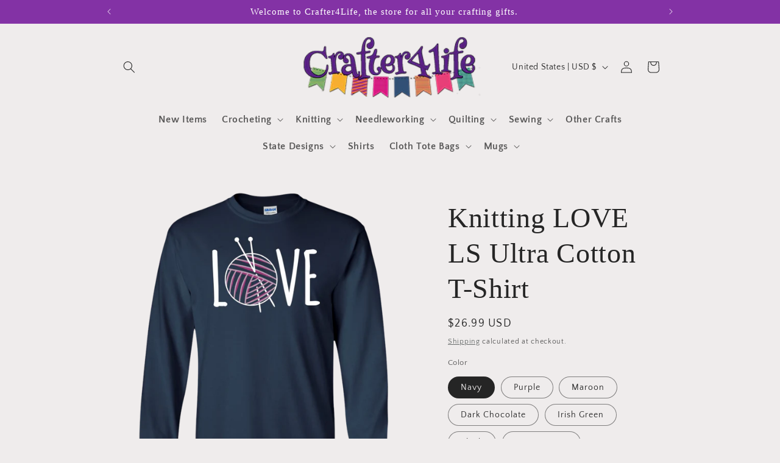

--- FILE ---
content_type: text/html; charset=utf-8
request_url: https://crafter4life.com/products/love-knitting-2-ls-ultra-cotton-t-shirt
body_size: 42914
content:
<!doctype html>
<html class="no-js" lang="en">
  <head>
    <meta charset="utf-8">
    <meta http-equiv="X-UA-Compatible" content="IE=edge">
    <meta name="viewport" content="width=device-width,initial-scale=1">
    <meta name="theme-color" content="">
    <link rel="canonical" href="https://crafter4life.com/products/love-knitting-2-ls-ultra-cotton-t-shirt"><link rel="icon" type="image/png" href="//crafter4life.com/cdn/shop/files/440735163_1504683506787431_2790557578102792812_n.jpg?crop=center&height=32&v=1714486445&width=32"><link rel="preconnect" href="https://fonts.shopifycdn.com" crossorigin><title>
      Knitting LOVE LS Ultra Cotton T-Shirt
 &ndash; Crafter4Life</title>

    
      <meta name="description" content="6.1-ounce, 100% cotton Double-needle neck, sleeves and hem; Unisex sizing; consult size chart for details Decoration type: Digital Print - These garments are not iron on or silk screened. Far surpassing the industry standard, we proudly decorate using Direct to Garment printers. These state-of-art digital printers offe">
    

    

<meta property="og:site_name" content="Crafter4Life">
<meta property="og:url" content="https://crafter4life.com/products/love-knitting-2-ls-ultra-cotton-t-shirt">
<meta property="og:title" content="Knitting LOVE LS Ultra Cotton T-Shirt">
<meta property="og:type" content="product">
<meta property="og:description" content="6.1-ounce, 100% cotton Double-needle neck, sleeves and hem; Unisex sizing; consult size chart for details Decoration type: Digital Print - These garments are not iron on or silk screened. Far surpassing the industry standard, we proudly decorate using Direct to Garment printers. These state-of-art digital printers offe"><meta property="og:image" content="http://crafter4life.com/cdn/shop/products/DynamicImageHandler_1e9e5b89-d63e-40c3-ae69-072a3f8c27f4.png?v=1573848745">
  <meta property="og:image:secure_url" content="https://crafter4life.com/cdn/shop/products/DynamicImageHandler_1e9e5b89-d63e-40c3-ae69-072a3f8c27f4.png?v=1573848745">
  <meta property="og:image:width" content="1155">
  <meta property="og:image:height" content="1155"><meta property="og:price:amount" content="26.99">
  <meta property="og:price:currency" content="USD"><meta name="twitter:card" content="summary_large_image">
<meta name="twitter:title" content="Knitting LOVE LS Ultra Cotton T-Shirt">
<meta name="twitter:description" content="6.1-ounce, 100% cotton Double-needle neck, sleeves and hem; Unisex sizing; consult size chart for details Decoration type: Digital Print - These garments are not iron on or silk screened. Far surpassing the industry standard, we proudly decorate using Direct to Garment printers. These state-of-art digital printers offe">


    <script src="//crafter4life.com/cdn/shop/t/12/assets/constants.js?v=58251544750838685771713328866" defer="defer"></script>
    <script src="//crafter4life.com/cdn/shop/t/12/assets/pubsub.js?v=158357773527763999511713328866" defer="defer"></script>
    <script src="//crafter4life.com/cdn/shop/t/12/assets/global.js?v=37284204640041572741713328866" defer="defer"></script><script src="//crafter4life.com/cdn/shop/t/12/assets/animations.js?v=88693664871331136111713328865" defer="defer"></script><script>window.performance && window.performance.mark && window.performance.mark('shopify.content_for_header.start');</script><meta id="shopify-digital-wallet" name="shopify-digital-wallet" content="/12558867/digital_wallets/dialog">
<meta name="shopify-checkout-api-token" content="2889eb48c42f1927eee71aaf86b17121">
<meta id="in-context-paypal-metadata" data-shop-id="12558867" data-venmo-supported="false" data-environment="production" data-locale="en_US" data-paypal-v4="true" data-currency="USD">
<link rel="alternate" type="application/json+oembed" href="https://crafter4life.com/products/love-knitting-2-ls-ultra-cotton-t-shirt.oembed">
<script async="async" src="/checkouts/internal/preloads.js?locale=en-US"></script>
<link rel="preconnect" href="https://shop.app" crossorigin="anonymous">
<script async="async" src="https://shop.app/checkouts/internal/preloads.js?locale=en-US&shop_id=12558867" crossorigin="anonymous"></script>
<script id="apple-pay-shop-capabilities" type="application/json">{"shopId":12558867,"countryCode":"US","currencyCode":"USD","merchantCapabilities":["supports3DS"],"merchantId":"gid:\/\/shopify\/Shop\/12558867","merchantName":"Crafter4Life","requiredBillingContactFields":["postalAddress","email","phone"],"requiredShippingContactFields":["postalAddress","email","phone"],"shippingType":"shipping","supportedNetworks":["visa","masterCard","amex","discover","elo","jcb"],"total":{"type":"pending","label":"Crafter4Life","amount":"1.00"},"shopifyPaymentsEnabled":true,"supportsSubscriptions":true}</script>
<script id="shopify-features" type="application/json">{"accessToken":"2889eb48c42f1927eee71aaf86b17121","betas":["rich-media-storefront-analytics"],"domain":"crafter4life.com","predictiveSearch":true,"shopId":12558867,"locale":"en"}</script>
<script>var Shopify = Shopify || {};
Shopify.shop = "crafter4life.myshopify.com";
Shopify.locale = "en";
Shopify.currency = {"active":"USD","rate":"1.0"};
Shopify.country = "US";
Shopify.theme = {"name":"Craft","id":160125845527,"schema_name":"Craft","schema_version":"13.0.1","theme_store_id":1368,"role":"main"};
Shopify.theme.handle = "null";
Shopify.theme.style = {"id":null,"handle":null};
Shopify.cdnHost = "crafter4life.com/cdn";
Shopify.routes = Shopify.routes || {};
Shopify.routes.root = "/";</script>
<script type="module">!function(o){(o.Shopify=o.Shopify||{}).modules=!0}(window);</script>
<script>!function(o){function n(){var o=[];function n(){o.push(Array.prototype.slice.apply(arguments))}return n.q=o,n}var t=o.Shopify=o.Shopify||{};t.loadFeatures=n(),t.autoloadFeatures=n()}(window);</script>
<script>
  window.ShopifyPay = window.ShopifyPay || {};
  window.ShopifyPay.apiHost = "shop.app\/pay";
  window.ShopifyPay.redirectState = null;
</script>
<script id="shop-js-analytics" type="application/json">{"pageType":"product"}</script>
<script defer="defer" async type="module" src="//crafter4life.com/cdn/shopifycloud/shop-js/modules/v2/client.init-shop-cart-sync_C5BV16lS.en.esm.js"></script>
<script defer="defer" async type="module" src="//crafter4life.com/cdn/shopifycloud/shop-js/modules/v2/chunk.common_CygWptCX.esm.js"></script>
<script type="module">
  await import("//crafter4life.com/cdn/shopifycloud/shop-js/modules/v2/client.init-shop-cart-sync_C5BV16lS.en.esm.js");
await import("//crafter4life.com/cdn/shopifycloud/shop-js/modules/v2/chunk.common_CygWptCX.esm.js");

  window.Shopify.SignInWithShop?.initShopCartSync?.({"fedCMEnabled":true,"windoidEnabled":true});

</script>
<script defer="defer" async type="module" src="//crafter4life.com/cdn/shopifycloud/shop-js/modules/v2/client.payment-terms_CZxnsJam.en.esm.js"></script>
<script defer="defer" async type="module" src="//crafter4life.com/cdn/shopifycloud/shop-js/modules/v2/chunk.common_CygWptCX.esm.js"></script>
<script defer="defer" async type="module" src="//crafter4life.com/cdn/shopifycloud/shop-js/modules/v2/chunk.modal_D71HUcav.esm.js"></script>
<script type="module">
  await import("//crafter4life.com/cdn/shopifycloud/shop-js/modules/v2/client.payment-terms_CZxnsJam.en.esm.js");
await import("//crafter4life.com/cdn/shopifycloud/shop-js/modules/v2/chunk.common_CygWptCX.esm.js");
await import("//crafter4life.com/cdn/shopifycloud/shop-js/modules/v2/chunk.modal_D71HUcav.esm.js");

  
</script>
<script>
  window.Shopify = window.Shopify || {};
  if (!window.Shopify.featureAssets) window.Shopify.featureAssets = {};
  window.Shopify.featureAssets['shop-js'] = {"shop-cart-sync":["modules/v2/client.shop-cart-sync_ZFArdW7E.en.esm.js","modules/v2/chunk.common_CygWptCX.esm.js"],"shop-button":["modules/v2/client.shop-button_tlx5R9nI.en.esm.js","modules/v2/chunk.common_CygWptCX.esm.js"],"init-fed-cm":["modules/v2/client.init-fed-cm_CmiC4vf6.en.esm.js","modules/v2/chunk.common_CygWptCX.esm.js"],"init-windoid":["modules/v2/client.init-windoid_sURxWdc1.en.esm.js","modules/v2/chunk.common_CygWptCX.esm.js"],"init-shop-cart-sync":["modules/v2/client.init-shop-cart-sync_C5BV16lS.en.esm.js","modules/v2/chunk.common_CygWptCX.esm.js"],"init-shop-email-lookup-coordinator":["modules/v2/client.init-shop-email-lookup-coordinator_B8hsDcYM.en.esm.js","modules/v2/chunk.common_CygWptCX.esm.js"],"shop-cash-offers":["modules/v2/client.shop-cash-offers_DOA2yAJr.en.esm.js","modules/v2/chunk.common_CygWptCX.esm.js","modules/v2/chunk.modal_D71HUcav.esm.js"],"pay-button":["modules/v2/client.pay-button_FdsNuTd3.en.esm.js","modules/v2/chunk.common_CygWptCX.esm.js"],"shop-login-button":["modules/v2/client.shop-login-button_C5VAVYt1.en.esm.js","modules/v2/chunk.common_CygWptCX.esm.js","modules/v2/chunk.modal_D71HUcav.esm.js"],"shop-toast-manager":["modules/v2/client.shop-toast-manager_ClPi3nE9.en.esm.js","modules/v2/chunk.common_CygWptCX.esm.js"],"avatar":["modules/v2/client.avatar_BTnouDA3.en.esm.js"],"init-shop-for-new-customer-accounts":["modules/v2/client.init-shop-for-new-customer-accounts_ChsxoAhi.en.esm.js","modules/v2/client.shop-login-button_C5VAVYt1.en.esm.js","modules/v2/chunk.common_CygWptCX.esm.js","modules/v2/chunk.modal_D71HUcav.esm.js"],"init-customer-accounts":["modules/v2/client.init-customer-accounts_DxDtT_ad.en.esm.js","modules/v2/client.shop-login-button_C5VAVYt1.en.esm.js","modules/v2/chunk.common_CygWptCX.esm.js","modules/v2/chunk.modal_D71HUcav.esm.js"],"init-customer-accounts-sign-up":["modules/v2/client.init-customer-accounts-sign-up_CPSyQ0Tj.en.esm.js","modules/v2/client.shop-login-button_C5VAVYt1.en.esm.js","modules/v2/chunk.common_CygWptCX.esm.js","modules/v2/chunk.modal_D71HUcav.esm.js"],"lead-capture":["modules/v2/client.lead-capture_Bi8yE_yS.en.esm.js","modules/v2/chunk.common_CygWptCX.esm.js","modules/v2/chunk.modal_D71HUcav.esm.js"],"checkout-modal":["modules/v2/client.checkout-modal_BPM8l0SH.en.esm.js","modules/v2/chunk.common_CygWptCX.esm.js","modules/v2/chunk.modal_D71HUcav.esm.js"],"shop-follow-button":["modules/v2/client.shop-follow-button_Cva4Ekp9.en.esm.js","modules/v2/chunk.common_CygWptCX.esm.js","modules/v2/chunk.modal_D71HUcav.esm.js"],"shop-login":["modules/v2/client.shop-login_D6lNrXab.en.esm.js","modules/v2/chunk.common_CygWptCX.esm.js","modules/v2/chunk.modal_D71HUcav.esm.js"],"payment-terms":["modules/v2/client.payment-terms_CZxnsJam.en.esm.js","modules/v2/chunk.common_CygWptCX.esm.js","modules/v2/chunk.modal_D71HUcav.esm.js"]};
</script>
<script>(function() {
  var isLoaded = false;
  function asyncLoad() {
    if (isLoaded) return;
    isLoaded = true;
    var urls = ["\/\/cdn.ywxi.net\/js\/1.js?shop=crafter4life.myshopify.com","\/\/d1liekpayvooaz.cloudfront.net\/apps\/customizery\/customizery.js?shop=crafter4life.myshopify.com","\/\/cdn.ywxi.net\/js\/partner-shopify.js?shop=crafter4life.myshopify.com","https:\/\/883d95281f02d796f8b6-7f0f44eb0f2ceeb9d4fffbe1419aae61.ssl.cf1.rackcdn.com\/teelaunch-scripts.js?shop=crafter4life.myshopify.com\u0026shop=crafter4life.myshopify.com","https:\/\/cdn.shopify.com\/s\/files\/1\/0184\/4255\/1360\/files\/xmas.v6.min.js?v=1615534475\u0026shop=crafter4life.myshopify.com","https:\/\/cks3.amplifiedcdn.com\/ckjs.production.min.js?unique_id=crafter4life.myshopify.com\u0026shop=crafter4life.myshopify.com","https:\/\/app.teelaunch.com\/sizing-charts-script.js?shop=crafter4life.myshopify.com","https:\/\/trustbadge.shopclimb.com\/files\/js\/dist\/trustbadge.min.js?shop=crafter4life.myshopify.com","https:\/\/ccjs.amplifiedcdn.com\/ccjs.umd.js?unique_id=crafter4life.myshopify.com\u0026shop=crafter4life.myshopify.com","https:\/\/app.teelaunch.com\/sizing-charts-script.js?shop=crafter4life.myshopify.com","https:\/\/cdn.hextom.com\/js\/freeshippingbar.js?shop=crafter4life.myshopify.com","https:\/\/cdn.hextom.com\/js\/quickannouncementbar.js?shop=crafter4life.myshopify.com","https:\/\/cdn2.hextom.com\/js\/smartpushmarketing.js?shop=crafter4life.myshopify.com","https:\/\/app.teelaunch.com\/sizing-charts-script.js?shop=crafter4life.myshopify.com"];
    for (var i = 0; i < urls.length; i++) {
      var s = document.createElement('script');
      s.type = 'text/javascript';
      s.async = true;
      s.src = urls[i];
      var x = document.getElementsByTagName('script')[0];
      x.parentNode.insertBefore(s, x);
    }
  };
  if(window.attachEvent) {
    window.attachEvent('onload', asyncLoad);
  } else {
    window.addEventListener('load', asyncLoad, false);
  }
})();</script>
<script id="__st">var __st={"a":12558867,"offset":-28800,"reqid":"06162b91-01b3-4a2d-b88d-1c663b6297df-1768846601","pageurl":"crafter4life.com\/products\/love-knitting-2-ls-ultra-cotton-t-shirt","u":"722719712dd6","p":"product","rtyp":"product","rid":11206909511};</script>
<script>window.ShopifyPaypalV4VisibilityTracking = true;</script>
<script id="captcha-bootstrap">!function(){'use strict';const t='contact',e='account',n='new_comment',o=[[t,t],['blogs',n],['comments',n],[t,'customer']],c=[[e,'customer_login'],[e,'guest_login'],[e,'recover_customer_password'],[e,'create_customer']],r=t=>t.map((([t,e])=>`form[action*='/${t}']:not([data-nocaptcha='true']) input[name='form_type'][value='${e}']`)).join(','),a=t=>()=>t?[...document.querySelectorAll(t)].map((t=>t.form)):[];function s(){const t=[...o],e=r(t);return a(e)}const i='password',u='form_key',d=['recaptcha-v3-token','g-recaptcha-response','h-captcha-response',i],f=()=>{try{return window.sessionStorage}catch{return}},m='__shopify_v',_=t=>t.elements[u];function p(t,e,n=!1){try{const o=window.sessionStorage,c=JSON.parse(o.getItem(e)),{data:r}=function(t){const{data:e,action:n}=t;return t[m]||n?{data:e,action:n}:{data:t,action:n}}(c);for(const[e,n]of Object.entries(r))t.elements[e]&&(t.elements[e].value=n);n&&o.removeItem(e)}catch(o){console.error('form repopulation failed',{error:o})}}const l='form_type',E='cptcha';function T(t){t.dataset[E]=!0}const w=window,h=w.document,L='Shopify',v='ce_forms',y='captcha';let A=!1;((t,e)=>{const n=(g='f06e6c50-85a8-45c8-87d0-21a2b65856fe',I='https://cdn.shopify.com/shopifycloud/storefront-forms-hcaptcha/ce_storefront_forms_captcha_hcaptcha.v1.5.2.iife.js',D={infoText:'Protected by hCaptcha',privacyText:'Privacy',termsText:'Terms'},(t,e,n)=>{const o=w[L][v],c=o.bindForm;if(c)return c(t,g,e,D).then(n);var r;o.q.push([[t,g,e,D],n]),r=I,A||(h.body.append(Object.assign(h.createElement('script'),{id:'captcha-provider',async:!0,src:r})),A=!0)});var g,I,D;w[L]=w[L]||{},w[L][v]=w[L][v]||{},w[L][v].q=[],w[L][y]=w[L][y]||{},w[L][y].protect=function(t,e){n(t,void 0,e),T(t)},Object.freeze(w[L][y]),function(t,e,n,w,h,L){const[v,y,A,g]=function(t,e,n){const i=e?o:[],u=t?c:[],d=[...i,...u],f=r(d),m=r(i),_=r(d.filter((([t,e])=>n.includes(e))));return[a(f),a(m),a(_),s()]}(w,h,L),I=t=>{const e=t.target;return e instanceof HTMLFormElement?e:e&&e.form},D=t=>v().includes(t);t.addEventListener('submit',(t=>{const e=I(t);if(!e)return;const n=D(e)&&!e.dataset.hcaptchaBound&&!e.dataset.recaptchaBound,o=_(e),c=g().includes(e)&&(!o||!o.value);(n||c)&&t.preventDefault(),c&&!n&&(function(t){try{if(!f())return;!function(t){const e=f();if(!e)return;const n=_(t);if(!n)return;const o=n.value;o&&e.removeItem(o)}(t);const e=Array.from(Array(32),(()=>Math.random().toString(36)[2])).join('');!function(t,e){_(t)||t.append(Object.assign(document.createElement('input'),{type:'hidden',name:u})),t.elements[u].value=e}(t,e),function(t,e){const n=f();if(!n)return;const o=[...t.querySelectorAll(`input[type='${i}']`)].map((({name:t})=>t)),c=[...d,...o],r={};for(const[a,s]of new FormData(t).entries())c.includes(a)||(r[a]=s);n.setItem(e,JSON.stringify({[m]:1,action:t.action,data:r}))}(t,e)}catch(e){console.error('failed to persist form',e)}}(e),e.submit())}));const S=(t,e)=>{t&&!t.dataset[E]&&(n(t,e.some((e=>e===t))),T(t))};for(const o of['focusin','change'])t.addEventListener(o,(t=>{const e=I(t);D(e)&&S(e,y())}));const B=e.get('form_key'),M=e.get(l),P=B&&M;t.addEventListener('DOMContentLoaded',(()=>{const t=y();if(P)for(const e of t)e.elements[l].value===M&&p(e,B);[...new Set([...A(),...v().filter((t=>'true'===t.dataset.shopifyCaptcha))])].forEach((e=>S(e,t)))}))}(h,new URLSearchParams(w.location.search),n,t,e,['guest_login'])})(!0,!0)}();</script>
<script integrity="sha256-4kQ18oKyAcykRKYeNunJcIwy7WH5gtpwJnB7kiuLZ1E=" data-source-attribution="shopify.loadfeatures" defer="defer" src="//crafter4life.com/cdn/shopifycloud/storefront/assets/storefront/load_feature-a0a9edcb.js" crossorigin="anonymous"></script>
<script crossorigin="anonymous" defer="defer" src="//crafter4life.com/cdn/shopifycloud/storefront/assets/shopify_pay/storefront-65b4c6d7.js?v=20250812"></script>
<script data-source-attribution="shopify.dynamic_checkout.dynamic.init">var Shopify=Shopify||{};Shopify.PaymentButton=Shopify.PaymentButton||{isStorefrontPortableWallets:!0,init:function(){window.Shopify.PaymentButton.init=function(){};var t=document.createElement("script");t.src="https://crafter4life.com/cdn/shopifycloud/portable-wallets/latest/portable-wallets.en.js",t.type="module",document.head.appendChild(t)}};
</script>
<script data-source-attribution="shopify.dynamic_checkout.buyer_consent">
  function portableWalletsHideBuyerConsent(e){var t=document.getElementById("shopify-buyer-consent"),n=document.getElementById("shopify-subscription-policy-button");t&&n&&(t.classList.add("hidden"),t.setAttribute("aria-hidden","true"),n.removeEventListener("click",e))}function portableWalletsShowBuyerConsent(e){var t=document.getElementById("shopify-buyer-consent"),n=document.getElementById("shopify-subscription-policy-button");t&&n&&(t.classList.remove("hidden"),t.removeAttribute("aria-hidden"),n.addEventListener("click",e))}window.Shopify?.PaymentButton&&(window.Shopify.PaymentButton.hideBuyerConsent=portableWalletsHideBuyerConsent,window.Shopify.PaymentButton.showBuyerConsent=portableWalletsShowBuyerConsent);
</script>
<script data-source-attribution="shopify.dynamic_checkout.cart.bootstrap">document.addEventListener("DOMContentLoaded",(function(){function t(){return document.querySelector("shopify-accelerated-checkout-cart, shopify-accelerated-checkout")}if(t())Shopify.PaymentButton.init();else{new MutationObserver((function(e,n){t()&&(Shopify.PaymentButton.init(),n.disconnect())})).observe(document.body,{childList:!0,subtree:!0})}}));
</script>
<link id="shopify-accelerated-checkout-styles" rel="stylesheet" media="screen" href="https://crafter4life.com/cdn/shopifycloud/portable-wallets/latest/accelerated-checkout-backwards-compat.css" crossorigin="anonymous">
<style id="shopify-accelerated-checkout-cart">
        #shopify-buyer-consent {
  margin-top: 1em;
  display: inline-block;
  width: 100%;
}

#shopify-buyer-consent.hidden {
  display: none;
}

#shopify-subscription-policy-button {
  background: none;
  border: none;
  padding: 0;
  text-decoration: underline;
  font-size: inherit;
  cursor: pointer;
}

#shopify-subscription-policy-button::before {
  box-shadow: none;
}

      </style>
<script id="sections-script" data-sections="header" defer="defer" src="//crafter4life.com/cdn/shop/t/12/compiled_assets/scripts.js?v=3132"></script>
<script>window.performance && window.performance.mark && window.performance.mark('shopify.content_for_header.end');</script>


    <style data-shopify>
      @font-face {
  font-family: "Quattrocento Sans";
  font-weight: 400;
  font-style: normal;
  font-display: swap;
  src: url("//crafter4life.com/cdn/fonts/quattrocento_sans/quattrocentosans_n4.ce5e9bf514e68f53bdd875976847cf755c702eaa.woff2") format("woff2"),
       url("//crafter4life.com/cdn/fonts/quattrocento_sans/quattrocentosans_n4.44bbfb57d228eb8bb083d1f98e7d96e16137abce.woff") format("woff");
}

      @font-face {
  font-family: "Quattrocento Sans";
  font-weight: 700;
  font-style: normal;
  font-display: swap;
  src: url("//crafter4life.com/cdn/fonts/quattrocento_sans/quattrocentosans_n7.bdda9092621b2e3b4284b12e8f0c092969b176c1.woff2") format("woff2"),
       url("//crafter4life.com/cdn/fonts/quattrocento_sans/quattrocentosans_n7.3f8ab2a91343269966c4aa4831bcd588e7ce07b9.woff") format("woff");
}

      @font-face {
  font-family: "Quattrocento Sans";
  font-weight: 400;
  font-style: italic;
  font-display: swap;
  src: url("//crafter4life.com/cdn/fonts/quattrocento_sans/quattrocentosans_i4.4f70b1e78f59fa1468e3436ab863ff0bf71e71bb.woff2") format("woff2"),
       url("//crafter4life.com/cdn/fonts/quattrocento_sans/quattrocentosans_i4.b695efef5d957af404945574b7239740f79b899f.woff") format("woff");
}

      @font-face {
  font-family: "Quattrocento Sans";
  font-weight: 700;
  font-style: italic;
  font-display: swap;
  src: url("//crafter4life.com/cdn/fonts/quattrocento_sans/quattrocentosans_i7.49d754c8032546c24062cf385f8660abbb11ef1e.woff2") format("woff2"),
       url("//crafter4life.com/cdn/fonts/quattrocento_sans/quattrocentosans_i7.567b0b818999022d5a9ccb99542d8ff8cdb497df.woff") format("woff");
}

      

      
        :root,
        .color-scheme-1 {
          --color-background: 239,236,236;
        
          --gradient-background: #efecec;
        

        

        --color-foreground: 37,37,37;
        --color-background-contrast: 181,167,167;
        --color-shadow: 37,37,37;
        --color-button: 44,51,47;
        --color-button-text: 255,255,255;
        --color-secondary-button: 239,236,236;
        --color-secondary-button-text: 80,86,85;
        --color-link: 80,86,85;
        --color-badge-foreground: 37,37,37;
        --color-badge-background: 239,236,236;
        --color-badge-border: 37,37,37;
        --payment-terms-background-color: rgb(239 236 236);
      }
      
        
        .color-scheme-2 {
          --color-background: 255,255,255;
        
          --gradient-background: #ffffff;
        

        

        --color-foreground: 37,37,37;
        --color-background-contrast: 191,191,191;
        --color-shadow: 37,37,37;
        --color-button: 37,37,37;
        --color-button-text: 255,255,255;
        --color-secondary-button: 255,255,255;
        --color-secondary-button-text: 37,37,37;
        --color-link: 37,37,37;
        --color-badge-foreground: 37,37,37;
        --color-badge-background: 255,255,255;
        --color-badge-border: 37,37,37;
        --payment-terms-background-color: rgb(255 255 255);
      }
      
        
        .color-scheme-3 {
          --color-background: 113,106,86;
        
          --gradient-background: #716a56;
        

        

        --color-foreground: 239,236,236;
        --color-background-contrast: 41,38,31;
        --color-shadow: 37,37,37;
        --color-button: 239,236,236;
        --color-button-text: 113,106,86;
        --color-secondary-button: 113,106,86;
        --color-secondary-button-text: 239,236,236;
        --color-link: 239,236,236;
        --color-badge-foreground: 239,236,236;
        --color-badge-background: 113,106,86;
        --color-badge-border: 239,236,236;
        --payment-terms-background-color: rgb(113 106 86);
      }
      
        
        .color-scheme-4 {
          --color-background: 131,50,165;
        
          --gradient-background: #8332a5;
        

        

        --color-foreground: 255,255,255;
        --color-background-contrast: 53,20,67;
        --color-shadow: 37,37,37;
        --color-button: 239,236,236;
        --color-button-text: 44,51,47;
        --color-secondary-button: 131,50,165;
        --color-secondary-button-text: 239,236,236;
        --color-link: 239,236,236;
        --color-badge-foreground: 255,255,255;
        --color-badge-background: 131,50,165;
        --color-badge-border: 255,255,255;
        --payment-terms-background-color: rgb(131 50 165);
      }
      
        
        .color-scheme-5 {
          --color-background: 63,81,71;
        
          --gradient-background: #3f5147;
        

        

        --color-foreground: 239,236,236;
        --color-background-contrast: 7,9,8;
        --color-shadow: 37,37,37;
        --color-button: 239,236,236;
        --color-button-text: 63,81,71;
        --color-secondary-button: 63,81,71;
        --color-secondary-button-text: 239,236,236;
        --color-link: 239,236,236;
        --color-badge-foreground: 239,236,236;
        --color-badge-background: 63,81,71;
        --color-badge-border: 239,236,236;
        --payment-terms-background-color: rgb(63 81 71);
      }
      
        
        .color-scheme-1b4bdf7f-35b0-4316-94e7-c19152becabb {
          --color-background: 52,128,228;
        
          --gradient-background: #3480e4;
        

        

        --color-foreground: 255,255,255;
        --color-background-contrast: 18,68,135;
        --color-shadow: 37,37,37;
        --color-button: 44,51,47;
        --color-button-text: 255,255,255;
        --color-secondary-button: 52,128,228;
        --color-secondary-button-text: 80,86,85;
        --color-link: 80,86,85;
        --color-badge-foreground: 255,255,255;
        --color-badge-background: 52,128,228;
        --color-badge-border: 255,255,255;
        --payment-terms-background-color: rgb(52 128 228);
      }
      
        
        .color-scheme-90687968-80b7-4aa6-b2e4-56c83d616260 {
          --color-background: 95,195,175;
        
          --gradient-background: #5fc3af;
        

        

        --color-foreground: 37,37,37;
        --color-background-contrast: 44,118,103;
        --color-shadow: 37,37,37;
        --color-button: 44,51,47;
        --color-button-text: 255,255,255;
        --color-secondary-button: 95,195,175;
        --color-secondary-button-text: 80,86,85;
        --color-link: 80,86,85;
        --color-badge-foreground: 37,37,37;
        --color-badge-background: 95,195,175;
        --color-badge-border: 37,37,37;
        --payment-terms-background-color: rgb(95 195 175);
      }
      

      body, .color-scheme-1, .color-scheme-2, .color-scheme-3, .color-scheme-4, .color-scheme-5, .color-scheme-1b4bdf7f-35b0-4316-94e7-c19152becabb, .color-scheme-90687968-80b7-4aa6-b2e4-56c83d616260 {
        color: rgba(var(--color-foreground), 0.75);
        background-color: rgb(var(--color-background));
      }

      :root {
        --font-body-family: "Quattrocento Sans", sans-serif;
        --font-body-style: normal;
        --font-body-weight: 400;
        --font-body-weight-bold: 700;

        --font-heading-family: "New York", Iowan Old Style, Apple Garamond, Baskerville, Times New Roman, Droid Serif, Times, Source Serif Pro, serif, Apple Color Emoji, Segoe UI Emoji, Segoe UI Symbol;
        --font-heading-style: normal;
        --font-heading-weight: 400;

        --font-body-scale: 1.0;
        --font-heading-scale: 1.15;

        --media-padding: px;
        --media-border-opacity: 0.1;
        --media-border-width: 0px;
        --media-radius: 6px;
        --media-shadow-opacity: 0.0;
        --media-shadow-horizontal-offset: 0px;
        --media-shadow-vertical-offset: 4px;
        --media-shadow-blur-radius: 5px;
        --media-shadow-visible: 0;

        --page-width: 100rem;
        --page-width-margin: 0rem;

        --product-card-image-padding: 0.0rem;
        --product-card-corner-radius: 0.6rem;
        --product-card-text-alignment: left;
        --product-card-border-width: 0.1rem;
        --product-card-border-opacity: 0.1;
        --product-card-shadow-opacity: 0.0;
        --product-card-shadow-visible: 0;
        --product-card-shadow-horizontal-offset: 0.0rem;
        --product-card-shadow-vertical-offset: 0.4rem;
        --product-card-shadow-blur-radius: 0.5rem;

        --collection-card-image-padding: 0.0rem;
        --collection-card-corner-radius: 0.6rem;
        --collection-card-text-alignment: left;
        --collection-card-border-width: 0.1rem;
        --collection-card-border-opacity: 0.1;
        --collection-card-shadow-opacity: 0.0;
        --collection-card-shadow-visible: 0;
        --collection-card-shadow-horizontal-offset: 0.0rem;
        --collection-card-shadow-vertical-offset: 0.4rem;
        --collection-card-shadow-blur-radius: 0.5rem;

        --blog-card-image-padding: 0.0rem;
        --blog-card-corner-radius: 0.6rem;
        --blog-card-text-alignment: left;
        --blog-card-border-width: 0.1rem;
        --blog-card-border-opacity: 0.1;
        --blog-card-shadow-opacity: 0.0;
        --blog-card-shadow-visible: 0;
        --blog-card-shadow-horizontal-offset: 0.0rem;
        --blog-card-shadow-vertical-offset: 0.4rem;
        --blog-card-shadow-blur-radius: 0.5rem;

        --badge-corner-radius: 0.6rem;

        --popup-border-width: 1px;
        --popup-border-opacity: 0.5;
        --popup-corner-radius: 6px;
        --popup-shadow-opacity: 0.0;
        --popup-shadow-horizontal-offset: 0px;
        --popup-shadow-vertical-offset: 4px;
        --popup-shadow-blur-radius: 5px;

        --drawer-border-width: 1px;
        --drawer-border-opacity: 0.1;
        --drawer-shadow-opacity: 0.0;
        --drawer-shadow-horizontal-offset: 0px;
        --drawer-shadow-vertical-offset: 4px;
        --drawer-shadow-blur-radius: 5px;

        --spacing-sections-desktop: 0px;
        --spacing-sections-mobile: 0px;

        --grid-desktop-vertical-spacing: 20px;
        --grid-desktop-horizontal-spacing: 20px;
        --grid-mobile-vertical-spacing: 10px;
        --grid-mobile-horizontal-spacing: 10px;

        --text-boxes-border-opacity: 0.1;
        --text-boxes-border-width: 0px;
        --text-boxes-radius: 6px;
        --text-boxes-shadow-opacity: 0.0;
        --text-boxes-shadow-visible: 0;
        --text-boxes-shadow-horizontal-offset: 0px;
        --text-boxes-shadow-vertical-offset: 4px;
        --text-boxes-shadow-blur-radius: 5px;

        --buttons-radius: 6px;
        --buttons-radius-outset: 7px;
        --buttons-border-width: 1px;
        --buttons-border-opacity: 1.0;
        --buttons-shadow-opacity: 0.0;
        --buttons-shadow-visible: 0;
        --buttons-shadow-horizontal-offset: 0px;
        --buttons-shadow-vertical-offset: 4px;
        --buttons-shadow-blur-radius: 5px;
        --buttons-border-offset: 0.3px;

        --inputs-radius: 6px;
        --inputs-border-width: 1px;
        --inputs-border-opacity: 0.55;
        --inputs-shadow-opacity: 0.0;
        --inputs-shadow-horizontal-offset: 0px;
        --inputs-margin-offset: 0px;
        --inputs-shadow-vertical-offset: 4px;
        --inputs-shadow-blur-radius: 5px;
        --inputs-radius-outset: 7px;

        --variant-pills-radius: 40px;
        --variant-pills-border-width: 1px;
        --variant-pills-border-opacity: 0.55;
        --variant-pills-shadow-opacity: 0.0;
        --variant-pills-shadow-horizontal-offset: 0px;
        --variant-pills-shadow-vertical-offset: 4px;
        --variant-pills-shadow-blur-radius: 5px;
      }

      *,
      *::before,
      *::after {
        box-sizing: inherit;
      }

      html {
        box-sizing: border-box;
        font-size: calc(var(--font-body-scale) * 62.5%);
        height: 100%;
      }

      body {
        display: grid;
        grid-template-rows: auto auto 1fr auto;
        grid-template-columns: 100%;
        min-height: 100%;
        margin: 0;
        font-size: 1.5rem;
        letter-spacing: 0.06rem;
        line-height: calc(1 + 0.8 / var(--font-body-scale));
        font-family: var(--font-body-family);
        font-style: var(--font-body-style);
        font-weight: var(--font-body-weight);
      }

      @media screen and (min-width: 750px) {
        body {
          font-size: 1.6rem;
        }
      }
    </style>

    <link href="//crafter4life.com/cdn/shop/t/12/assets/base.css?v=93405971894151239851713328865" rel="stylesheet" type="text/css" media="all" />
<link rel="preload" as="font" href="//crafter4life.com/cdn/fonts/quattrocento_sans/quattrocentosans_n4.ce5e9bf514e68f53bdd875976847cf755c702eaa.woff2" type="font/woff2" crossorigin><link href="//crafter4life.com/cdn/shop/t/12/assets/component-localization-form.css?v=124545717069420038221713328866" rel="stylesheet" type="text/css" media="all" />
      <script src="//crafter4life.com/cdn/shop/t/12/assets/localization-form.js?v=169565320306168926741713328866" defer="defer"></script><link
        rel="stylesheet"
        href="//crafter4life.com/cdn/shop/t/12/assets/component-predictive-search.css?v=118923337488134913561713328866"
        media="print"
        onload="this.media='all'"
      ><script>
      document.documentElement.className = document.documentElement.className.replace('no-js', 'js');
      if (Shopify.designMode) {
        document.documentElement.classList.add('shopify-design-mode');
      }
    </script>
  <link href="https://monorail-edge.shopifysvc.com" rel="dns-prefetch">
<script>(function(){if ("sendBeacon" in navigator && "performance" in window) {try {var session_token_from_headers = performance.getEntriesByType('navigation')[0].serverTiming.find(x => x.name == '_s').description;} catch {var session_token_from_headers = undefined;}var session_cookie_matches = document.cookie.match(/_shopify_s=([^;]*)/);var session_token_from_cookie = session_cookie_matches && session_cookie_matches.length === 2 ? session_cookie_matches[1] : "";var session_token = session_token_from_headers || session_token_from_cookie || "";function handle_abandonment_event(e) {var entries = performance.getEntries().filter(function(entry) {return /monorail-edge.shopifysvc.com/.test(entry.name);});if (!window.abandonment_tracked && entries.length === 0) {window.abandonment_tracked = true;var currentMs = Date.now();var navigation_start = performance.timing.navigationStart;var payload = {shop_id: 12558867,url: window.location.href,navigation_start,duration: currentMs - navigation_start,session_token,page_type: "product"};window.navigator.sendBeacon("https://monorail-edge.shopifysvc.com/v1/produce", JSON.stringify({schema_id: "online_store_buyer_site_abandonment/1.1",payload: payload,metadata: {event_created_at_ms: currentMs,event_sent_at_ms: currentMs}}));}}window.addEventListener('pagehide', handle_abandonment_event);}}());</script>
<script id="web-pixels-manager-setup">(function e(e,d,r,n,o){if(void 0===o&&(o={}),!Boolean(null===(a=null===(i=window.Shopify)||void 0===i?void 0:i.analytics)||void 0===a?void 0:a.replayQueue)){var i,a;window.Shopify=window.Shopify||{};var t=window.Shopify;t.analytics=t.analytics||{};var s=t.analytics;s.replayQueue=[],s.publish=function(e,d,r){return s.replayQueue.push([e,d,r]),!0};try{self.performance.mark("wpm:start")}catch(e){}var l=function(){var e={modern:/Edge?\/(1{2}[4-9]|1[2-9]\d|[2-9]\d{2}|\d{4,})\.\d+(\.\d+|)|Firefox\/(1{2}[4-9]|1[2-9]\d|[2-9]\d{2}|\d{4,})\.\d+(\.\d+|)|Chrom(ium|e)\/(9{2}|\d{3,})\.\d+(\.\d+|)|(Maci|X1{2}).+ Version\/(15\.\d+|(1[6-9]|[2-9]\d|\d{3,})\.\d+)([,.]\d+|)( \(\w+\)|)( Mobile\/\w+|) Safari\/|Chrome.+OPR\/(9{2}|\d{3,})\.\d+\.\d+|(CPU[ +]OS|iPhone[ +]OS|CPU[ +]iPhone|CPU IPhone OS|CPU iPad OS)[ +]+(15[._]\d+|(1[6-9]|[2-9]\d|\d{3,})[._]\d+)([._]\d+|)|Android:?[ /-](13[3-9]|1[4-9]\d|[2-9]\d{2}|\d{4,})(\.\d+|)(\.\d+|)|Android.+Firefox\/(13[5-9]|1[4-9]\d|[2-9]\d{2}|\d{4,})\.\d+(\.\d+|)|Android.+Chrom(ium|e)\/(13[3-9]|1[4-9]\d|[2-9]\d{2}|\d{4,})\.\d+(\.\d+|)|SamsungBrowser\/([2-9]\d|\d{3,})\.\d+/,legacy:/Edge?\/(1[6-9]|[2-9]\d|\d{3,})\.\d+(\.\d+|)|Firefox\/(5[4-9]|[6-9]\d|\d{3,})\.\d+(\.\d+|)|Chrom(ium|e)\/(5[1-9]|[6-9]\d|\d{3,})\.\d+(\.\d+|)([\d.]+$|.*Safari\/(?![\d.]+ Edge\/[\d.]+$))|(Maci|X1{2}).+ Version\/(10\.\d+|(1[1-9]|[2-9]\d|\d{3,})\.\d+)([,.]\d+|)( \(\w+\)|)( Mobile\/\w+|) Safari\/|Chrome.+OPR\/(3[89]|[4-9]\d|\d{3,})\.\d+\.\d+|(CPU[ +]OS|iPhone[ +]OS|CPU[ +]iPhone|CPU IPhone OS|CPU iPad OS)[ +]+(10[._]\d+|(1[1-9]|[2-9]\d|\d{3,})[._]\d+)([._]\d+|)|Android:?[ /-](13[3-9]|1[4-9]\d|[2-9]\d{2}|\d{4,})(\.\d+|)(\.\d+|)|Mobile Safari.+OPR\/([89]\d|\d{3,})\.\d+\.\d+|Android.+Firefox\/(13[5-9]|1[4-9]\d|[2-9]\d{2}|\d{4,})\.\d+(\.\d+|)|Android.+Chrom(ium|e)\/(13[3-9]|1[4-9]\d|[2-9]\d{2}|\d{4,})\.\d+(\.\d+|)|Android.+(UC? ?Browser|UCWEB|U3)[ /]?(15\.([5-9]|\d{2,})|(1[6-9]|[2-9]\d|\d{3,})\.\d+)\.\d+|SamsungBrowser\/(5\.\d+|([6-9]|\d{2,})\.\d+)|Android.+MQ{2}Browser\/(14(\.(9|\d{2,})|)|(1[5-9]|[2-9]\d|\d{3,})(\.\d+|))(\.\d+|)|K[Aa][Ii]OS\/(3\.\d+|([4-9]|\d{2,})\.\d+)(\.\d+|)/},d=e.modern,r=e.legacy,n=navigator.userAgent;return n.match(d)?"modern":n.match(r)?"legacy":"unknown"}(),u="modern"===l?"modern":"legacy",c=(null!=n?n:{modern:"",legacy:""})[u],f=function(e){return[e.baseUrl,"/wpm","/b",e.hashVersion,"modern"===e.buildTarget?"m":"l",".js"].join("")}({baseUrl:d,hashVersion:r,buildTarget:u}),m=function(e){var d=e.version,r=e.bundleTarget,n=e.surface,o=e.pageUrl,i=e.monorailEndpoint;return{emit:function(e){var a=e.status,t=e.errorMsg,s=(new Date).getTime(),l=JSON.stringify({metadata:{event_sent_at_ms:s},events:[{schema_id:"web_pixels_manager_load/3.1",payload:{version:d,bundle_target:r,page_url:o,status:a,surface:n,error_msg:t},metadata:{event_created_at_ms:s}}]});if(!i)return console&&console.warn&&console.warn("[Web Pixels Manager] No Monorail endpoint provided, skipping logging."),!1;try{return self.navigator.sendBeacon.bind(self.navigator)(i,l)}catch(e){}var u=new XMLHttpRequest;try{return u.open("POST",i,!0),u.setRequestHeader("Content-Type","text/plain"),u.send(l),!0}catch(e){return console&&console.warn&&console.warn("[Web Pixels Manager] Got an unhandled error while logging to Monorail."),!1}}}}({version:r,bundleTarget:l,surface:e.surface,pageUrl:self.location.href,monorailEndpoint:e.monorailEndpoint});try{o.browserTarget=l,function(e){var d=e.src,r=e.async,n=void 0===r||r,o=e.onload,i=e.onerror,a=e.sri,t=e.scriptDataAttributes,s=void 0===t?{}:t,l=document.createElement("script"),u=document.querySelector("head"),c=document.querySelector("body");if(l.async=n,l.src=d,a&&(l.integrity=a,l.crossOrigin="anonymous"),s)for(var f in s)if(Object.prototype.hasOwnProperty.call(s,f))try{l.dataset[f]=s[f]}catch(e){}if(o&&l.addEventListener("load",o),i&&l.addEventListener("error",i),u)u.appendChild(l);else{if(!c)throw new Error("Did not find a head or body element to append the script");c.appendChild(l)}}({src:f,async:!0,onload:function(){if(!function(){var e,d;return Boolean(null===(d=null===(e=window.Shopify)||void 0===e?void 0:e.analytics)||void 0===d?void 0:d.initialized)}()){var d=window.webPixelsManager.init(e)||void 0;if(d){var r=window.Shopify.analytics;r.replayQueue.forEach((function(e){var r=e[0],n=e[1],o=e[2];d.publishCustomEvent(r,n,o)})),r.replayQueue=[],r.publish=d.publishCustomEvent,r.visitor=d.visitor,r.initialized=!0}}},onerror:function(){return m.emit({status:"failed",errorMsg:"".concat(f," has failed to load")})},sri:function(e){var d=/^sha384-[A-Za-z0-9+/=]+$/;return"string"==typeof e&&d.test(e)}(c)?c:"",scriptDataAttributes:o}),m.emit({status:"loading"})}catch(e){m.emit({status:"failed",errorMsg:(null==e?void 0:e.message)||"Unknown error"})}}})({shopId: 12558867,storefrontBaseUrl: "https://crafter4life.com",extensionsBaseUrl: "https://extensions.shopifycdn.com/cdn/shopifycloud/web-pixels-manager",monorailEndpoint: "https://monorail-edge.shopifysvc.com/unstable/produce_batch",surface: "storefront-renderer",enabledBetaFlags: ["2dca8a86"],webPixelsConfigList: [{"id":"50626583","eventPayloadVersion":"v1","runtimeContext":"LAX","scriptVersion":"1","type":"CUSTOM","privacyPurposes":["MARKETING"],"name":"Meta pixel (migrated)"},{"id":"83918871","eventPayloadVersion":"v1","runtimeContext":"LAX","scriptVersion":"1","type":"CUSTOM","privacyPurposes":["ANALYTICS"],"name":"Google Analytics tag (migrated)"},{"id":"shopify-app-pixel","configuration":"{}","eventPayloadVersion":"v1","runtimeContext":"STRICT","scriptVersion":"0450","apiClientId":"shopify-pixel","type":"APP","privacyPurposes":["ANALYTICS","MARKETING"]},{"id":"shopify-custom-pixel","eventPayloadVersion":"v1","runtimeContext":"LAX","scriptVersion":"0450","apiClientId":"shopify-pixel","type":"CUSTOM","privacyPurposes":["ANALYTICS","MARKETING"]}],isMerchantRequest: false,initData: {"shop":{"name":"Crafter4Life","paymentSettings":{"currencyCode":"USD"},"myshopifyDomain":"crafter4life.myshopify.com","countryCode":"US","storefrontUrl":"https:\/\/crafter4life.com"},"customer":null,"cart":null,"checkout":null,"productVariants":[{"price":{"amount":26.99,"currencyCode":"USD"},"product":{"title":"Knitting LOVE LS Ultra Cotton T-Shirt","vendor":"CustomCat","id":"11206909511","untranslatedTitle":"Knitting LOVE LS Ultra Cotton T-Shirt","url":"\/products\/love-knitting-2-ls-ultra-cotton-t-shirt","type":"T-Shirts"},"id":"52007814087","image":{"src":"\/\/crafter4life.com\/cdn\/shop\/products\/DynamicImageHandler_1e9e5b89-d63e-40c3-ae69-072a3f8c27f4.png?v=1573848745"},"sku":"30-184-4582886-331","title":"Navy \/ Small","untranslatedTitle":"Navy \/ Small"},{"price":{"amount":26.99,"currencyCode":"USD"},"product":{"title":"Knitting LOVE LS Ultra Cotton T-Shirt","vendor":"CustomCat","id":"11206909511","untranslatedTitle":"Knitting LOVE LS Ultra Cotton T-Shirt","url":"\/products\/love-knitting-2-ls-ultra-cotton-t-shirt","type":"T-Shirts"},"id":"52007814151","image":{"src":"\/\/crafter4life.com\/cdn\/shop\/products\/DynamicImageHandler_1e9e5b89-d63e-40c3-ae69-072a3f8c27f4.png?v=1573848745"},"sku":"30-184-4582886-574","title":"Navy \/ Medium","untranslatedTitle":"Navy \/ Medium"},{"price":{"amount":26.99,"currencyCode":"USD"},"product":{"title":"Knitting LOVE LS Ultra Cotton T-Shirt","vendor":"CustomCat","id":"11206909511","untranslatedTitle":"Knitting LOVE LS Ultra Cotton T-Shirt","url":"\/products\/love-knitting-2-ls-ultra-cotton-t-shirt","type":"T-Shirts"},"id":"52007814215","image":{"src":"\/\/crafter4life.com\/cdn\/shop\/products\/DynamicImageHandler_1e9e5b89-d63e-40c3-ae69-072a3f8c27f4.png?v=1573848745"},"sku":"30-184-4582886-575","title":"Navy \/ Large","untranslatedTitle":"Navy \/ Large"},{"price":{"amount":26.99,"currencyCode":"USD"},"product":{"title":"Knitting LOVE LS Ultra Cotton T-Shirt","vendor":"CustomCat","id":"11206909511","untranslatedTitle":"Knitting LOVE LS Ultra Cotton T-Shirt","url":"\/products\/love-knitting-2-ls-ultra-cotton-t-shirt","type":"T-Shirts"},"id":"52007814279","image":{"src":"\/\/crafter4life.com\/cdn\/shop\/products\/DynamicImageHandler_1e9e5b89-d63e-40c3-ae69-072a3f8c27f4.png?v=1573848745"},"sku":"30-184-4582886-576","title":"Navy \/ X-Large","untranslatedTitle":"Navy \/ X-Large"},{"price":{"amount":28.99,"currencyCode":"USD"},"product":{"title":"Knitting LOVE LS Ultra Cotton T-Shirt","vendor":"CustomCat","id":"11206909511","untranslatedTitle":"Knitting LOVE LS Ultra Cotton T-Shirt","url":"\/products\/love-knitting-2-ls-ultra-cotton-t-shirt","type":"T-Shirts"},"id":"52007814343","image":{"src":"\/\/crafter4life.com\/cdn\/shop\/products\/DynamicImageHandler_1e9e5b89-d63e-40c3-ae69-072a3f8c27f4.png?v=1573848745"},"sku":"30-184-4582886-577","title":"Navy \/ XX-Large","untranslatedTitle":"Navy \/ XX-Large"},{"price":{"amount":28.99,"currencyCode":"USD"},"product":{"title":"Knitting LOVE LS Ultra Cotton T-Shirt","vendor":"CustomCat","id":"11206909511","untranslatedTitle":"Knitting LOVE LS Ultra Cotton T-Shirt","url":"\/products\/love-knitting-2-ls-ultra-cotton-t-shirt","type":"T-Shirts"},"id":"52007814407","image":{"src":"\/\/crafter4life.com\/cdn\/shop\/products\/DynamicImageHandler_1e9e5b89-d63e-40c3-ae69-072a3f8c27f4.png?v=1573848745"},"sku":"30-184-4582886-578","title":"Navy \/ XXX-Large","untranslatedTitle":"Navy \/ XXX-Large"},{"price":{"amount":30.99,"currencyCode":"USD"},"product":{"title":"Knitting LOVE LS Ultra Cotton T-Shirt","vendor":"CustomCat","id":"11206909511","untranslatedTitle":"Knitting LOVE LS Ultra Cotton T-Shirt","url":"\/products\/love-knitting-2-ls-ultra-cotton-t-shirt","type":"T-Shirts"},"id":"52007814471","image":{"src":"\/\/crafter4life.com\/cdn\/shop\/products\/DynamicImageHandler_1e9e5b89-d63e-40c3-ae69-072a3f8c27f4.png?v=1573848745"},"sku":"30-184-4582886-6220","title":"Navy \/ 4XL","untranslatedTitle":"Navy \/ 4XL"},{"price":{"amount":31.99,"currencyCode":"USD"},"product":{"title":"Knitting LOVE LS Ultra Cotton T-Shirt","vendor":"CustomCat","id":"11206909511","untranslatedTitle":"Knitting LOVE LS Ultra Cotton T-Shirt","url":"\/products\/love-knitting-2-ls-ultra-cotton-t-shirt","type":"T-Shirts"},"id":"52007814535","image":{"src":"\/\/crafter4life.com\/cdn\/shop\/products\/DynamicImageHandler_1e9e5b89-d63e-40c3-ae69-072a3f8c27f4.png?v=1573848745"},"sku":"30-184-4582886-15952","title":"Navy \/ 5XL","untranslatedTitle":"Navy \/ 5XL"},{"price":{"amount":26.99,"currencyCode":"USD"},"product":{"title":"Knitting LOVE LS Ultra Cotton T-Shirt","vendor":"CustomCat","id":"11206909511","untranslatedTitle":"Knitting LOVE LS Ultra Cotton T-Shirt","url":"\/products\/love-knitting-2-ls-ultra-cotton-t-shirt","type":"T-Shirts"},"id":"52007814599","image":{"src":"\/\/crafter4life.com\/cdn\/shop\/products\/DynamicImageHandler_3fd0540f-235c-42a9-bc4d-85e58f973c5d.png?v=1573848745"},"sku":"30-185-4582886-332","title":"Purple \/ Small","untranslatedTitle":"Purple \/ Small"},{"price":{"amount":26.99,"currencyCode":"USD"},"product":{"title":"Knitting LOVE LS Ultra Cotton T-Shirt","vendor":"CustomCat","id":"11206909511","untranslatedTitle":"Knitting LOVE LS Ultra Cotton T-Shirt","url":"\/products\/love-knitting-2-ls-ultra-cotton-t-shirt","type":"T-Shirts"},"id":"52007814663","image":{"src":"\/\/crafter4life.com\/cdn\/shop\/products\/DynamicImageHandler_3fd0540f-235c-42a9-bc4d-85e58f973c5d.png?v=1573848745"},"sku":"30-185-4582886-584","title":"Purple \/ Medium","untranslatedTitle":"Purple \/ Medium"},{"price":{"amount":26.99,"currencyCode":"USD"},"product":{"title":"Knitting LOVE LS Ultra Cotton T-Shirt","vendor":"CustomCat","id":"11206909511","untranslatedTitle":"Knitting LOVE LS Ultra Cotton T-Shirt","url":"\/products\/love-knitting-2-ls-ultra-cotton-t-shirt","type":"T-Shirts"},"id":"52007814727","image":{"src":"\/\/crafter4life.com\/cdn\/shop\/products\/DynamicImageHandler_3fd0540f-235c-42a9-bc4d-85e58f973c5d.png?v=1573848745"},"sku":"30-185-4582886-585","title":"Purple \/ Large","untranslatedTitle":"Purple \/ Large"},{"price":{"amount":26.99,"currencyCode":"USD"},"product":{"title":"Knitting LOVE LS Ultra Cotton T-Shirt","vendor":"CustomCat","id":"11206909511","untranslatedTitle":"Knitting LOVE LS Ultra Cotton T-Shirt","url":"\/products\/love-knitting-2-ls-ultra-cotton-t-shirt","type":"T-Shirts"},"id":"52007814791","image":{"src":"\/\/crafter4life.com\/cdn\/shop\/products\/DynamicImageHandler_3fd0540f-235c-42a9-bc4d-85e58f973c5d.png?v=1573848745"},"sku":"30-185-4582886-586","title":"Purple \/ X-Large","untranslatedTitle":"Purple \/ X-Large"},{"price":{"amount":28.99,"currencyCode":"USD"},"product":{"title":"Knitting LOVE LS Ultra Cotton T-Shirt","vendor":"CustomCat","id":"11206909511","untranslatedTitle":"Knitting LOVE LS Ultra Cotton T-Shirt","url":"\/products\/love-knitting-2-ls-ultra-cotton-t-shirt","type":"T-Shirts"},"id":"52007814855","image":{"src":"\/\/crafter4life.com\/cdn\/shop\/products\/DynamicImageHandler_3fd0540f-235c-42a9-bc4d-85e58f973c5d.png?v=1573848745"},"sku":"30-185-4582886-587","title":"Purple \/ XX-Large","untranslatedTitle":"Purple \/ XX-Large"},{"price":{"amount":29.99,"currencyCode":"USD"},"product":{"title":"Knitting LOVE LS Ultra Cotton T-Shirt","vendor":"CustomCat","id":"11206909511","untranslatedTitle":"Knitting LOVE LS Ultra Cotton T-Shirt","url":"\/products\/love-knitting-2-ls-ultra-cotton-t-shirt","type":"T-Shirts"},"id":"52007815047","image":{"src":"\/\/crafter4life.com\/cdn\/shop\/products\/DynamicImageHandler_3fd0540f-235c-42a9-bc4d-85e58f973c5d.png?v=1573848745"},"sku":"30-185-4582886-588","title":"Purple \/ XXX-Large","untranslatedTitle":"Purple \/ XXX-Large"},{"price":{"amount":30.99,"currencyCode":"USD"},"product":{"title":"Knitting LOVE LS Ultra Cotton T-Shirt","vendor":"CustomCat","id":"11206909511","untranslatedTitle":"Knitting LOVE LS Ultra Cotton T-Shirt","url":"\/products\/love-knitting-2-ls-ultra-cotton-t-shirt","type":"T-Shirts"},"id":"52007815175","image":{"src":"\/\/crafter4life.com\/cdn\/shop\/products\/DynamicImageHandler_3fd0540f-235c-42a9-bc4d-85e58f973c5d.png?v=1573848745"},"sku":"30-185-4582886-6222","title":"Purple \/ 4XL","untranslatedTitle":"Purple \/ 4XL"},{"price":{"amount":26.99,"currencyCode":"USD"},"product":{"title":"Knitting LOVE LS Ultra Cotton T-Shirt","vendor":"CustomCat","id":"11206909511","untranslatedTitle":"Knitting LOVE LS Ultra Cotton T-Shirt","url":"\/products\/love-knitting-2-ls-ultra-cotton-t-shirt","type":"T-Shirts"},"id":"52007815303","image":{"src":"\/\/crafter4life.com\/cdn\/shop\/products\/DynamicImageHandler_7282429d-1413-4952-ac7e-82f30c5ef0ec.png?v=1573848745"},"sku":"30-181-4582886-328","title":"Maroon \/ Small","untranslatedTitle":"Maroon \/ Small"},{"price":{"amount":26.99,"currencyCode":"USD"},"product":{"title":"Knitting LOVE LS Ultra Cotton T-Shirt","vendor":"CustomCat","id":"11206909511","untranslatedTitle":"Knitting LOVE LS Ultra Cotton T-Shirt","url":"\/products\/love-knitting-2-ls-ultra-cotton-t-shirt","type":"T-Shirts"},"id":"52007815367","image":{"src":"\/\/crafter4life.com\/cdn\/shop\/products\/DynamicImageHandler_7282429d-1413-4952-ac7e-82f30c5ef0ec.png?v=1573848745"},"sku":"30-181-4582886-559","title":"Maroon \/ Medium","untranslatedTitle":"Maroon \/ Medium"},{"price":{"amount":26.99,"currencyCode":"USD"},"product":{"title":"Knitting LOVE LS Ultra Cotton T-Shirt","vendor":"CustomCat","id":"11206909511","untranslatedTitle":"Knitting LOVE LS Ultra Cotton T-Shirt","url":"\/products\/love-knitting-2-ls-ultra-cotton-t-shirt","type":"T-Shirts"},"id":"52007815431","image":{"src":"\/\/crafter4life.com\/cdn\/shop\/products\/DynamicImageHandler_7282429d-1413-4952-ac7e-82f30c5ef0ec.png?v=1573848745"},"sku":"30-181-4582886-560","title":"Maroon \/ Large","untranslatedTitle":"Maroon \/ Large"},{"price":{"amount":26.99,"currencyCode":"USD"},"product":{"title":"Knitting LOVE LS Ultra Cotton T-Shirt","vendor":"CustomCat","id":"11206909511","untranslatedTitle":"Knitting LOVE LS Ultra Cotton T-Shirt","url":"\/products\/love-knitting-2-ls-ultra-cotton-t-shirt","type":"T-Shirts"},"id":"52007815495","image":{"src":"\/\/crafter4life.com\/cdn\/shop\/products\/DynamicImageHandler_7282429d-1413-4952-ac7e-82f30c5ef0ec.png?v=1573848745"},"sku":"30-181-4582886-561","title":"Maroon \/ X-Large","untranslatedTitle":"Maroon \/ X-Large"},{"price":{"amount":28.99,"currencyCode":"USD"},"product":{"title":"Knitting LOVE LS Ultra Cotton T-Shirt","vendor":"CustomCat","id":"11206909511","untranslatedTitle":"Knitting LOVE LS Ultra Cotton T-Shirt","url":"\/products\/love-knitting-2-ls-ultra-cotton-t-shirt","type":"T-Shirts"},"id":"52007815559","image":{"src":"\/\/crafter4life.com\/cdn\/shop\/products\/DynamicImageHandler_7282429d-1413-4952-ac7e-82f30c5ef0ec.png?v=1573848745"},"sku":"30-181-4582886-562","title":"Maroon \/ XX-Large","untranslatedTitle":"Maroon \/ XX-Large"},{"price":{"amount":29.99,"currencyCode":"USD"},"product":{"title":"Knitting LOVE LS Ultra Cotton T-Shirt","vendor":"CustomCat","id":"11206909511","untranslatedTitle":"Knitting LOVE LS Ultra Cotton T-Shirt","url":"\/products\/love-knitting-2-ls-ultra-cotton-t-shirt","type":"T-Shirts"},"id":"52007815623","image":{"src":"\/\/crafter4life.com\/cdn\/shop\/products\/DynamicImageHandler_7282429d-1413-4952-ac7e-82f30c5ef0ec.png?v=1573848745"},"sku":"30-181-4582886-563","title":"Maroon \/ XXX-Large","untranslatedTitle":"Maroon \/ XXX-Large"},{"price":{"amount":30.99,"currencyCode":"USD"},"product":{"title":"Knitting LOVE LS Ultra Cotton T-Shirt","vendor":"CustomCat","id":"11206909511","untranslatedTitle":"Knitting LOVE LS Ultra Cotton T-Shirt","url":"\/products\/love-knitting-2-ls-ultra-cotton-t-shirt","type":"T-Shirts"},"id":"52007815687","image":{"src":"\/\/crafter4life.com\/cdn\/shop\/products\/DynamicImageHandler_7282429d-1413-4952-ac7e-82f30c5ef0ec.png?v=1573848745"},"sku":"30-181-4582886-6218","title":"Maroon \/ 4XL","untranslatedTitle":"Maroon \/ 4XL"},{"price":{"amount":26.99,"currencyCode":"USD"},"product":{"title":"Knitting LOVE LS Ultra Cotton T-Shirt","vendor":"CustomCat","id":"11206909511","untranslatedTitle":"Knitting LOVE LS Ultra Cotton T-Shirt","url":"\/products\/love-knitting-2-ls-ultra-cotton-t-shirt","type":"T-Shirts"},"id":"52007815751","image":{"src":"\/\/crafter4life.com\/cdn\/shop\/products\/DynamicImageHandler_6958f8fc-23ef-4dfc-ad96-c1f8ab885e41.png?v=1573848745"},"sku":"30-2107-4582886-10724","title":"Dark Chocolate \/ Small","untranslatedTitle":"Dark Chocolate \/ Small"},{"price":{"amount":26.99,"currencyCode":"USD"},"product":{"title":"Knitting LOVE LS Ultra Cotton T-Shirt","vendor":"CustomCat","id":"11206909511","untranslatedTitle":"Knitting LOVE LS Ultra Cotton T-Shirt","url":"\/products\/love-knitting-2-ls-ultra-cotton-t-shirt","type":"T-Shirts"},"id":"52007815815","image":{"src":"\/\/crafter4life.com\/cdn\/shop\/products\/DynamicImageHandler_6958f8fc-23ef-4dfc-ad96-c1f8ab885e41.png?v=1573848745"},"sku":"30-2107-4582886-10725","title":"Dark Chocolate \/ Medium","untranslatedTitle":"Dark Chocolate \/ Medium"},{"price":{"amount":26.99,"currencyCode":"USD"},"product":{"title":"Knitting LOVE LS Ultra Cotton T-Shirt","vendor":"CustomCat","id":"11206909511","untranslatedTitle":"Knitting LOVE LS Ultra Cotton T-Shirt","url":"\/products\/love-knitting-2-ls-ultra-cotton-t-shirt","type":"T-Shirts"},"id":"52007815879","image":{"src":"\/\/crafter4life.com\/cdn\/shop\/products\/DynamicImageHandler_6958f8fc-23ef-4dfc-ad96-c1f8ab885e41.png?v=1573848745"},"sku":"30-2107-4582886-10726","title":"Dark Chocolate \/ Large","untranslatedTitle":"Dark Chocolate \/ Large"},{"price":{"amount":26.99,"currencyCode":"USD"},"product":{"title":"Knitting LOVE LS Ultra Cotton T-Shirt","vendor":"CustomCat","id":"11206909511","untranslatedTitle":"Knitting LOVE LS Ultra Cotton T-Shirt","url":"\/products\/love-knitting-2-ls-ultra-cotton-t-shirt","type":"T-Shirts"},"id":"52007815943","image":{"src":"\/\/crafter4life.com\/cdn\/shop\/products\/DynamicImageHandler_6958f8fc-23ef-4dfc-ad96-c1f8ab885e41.png?v=1573848745"},"sku":"30-2107-4582886-10727","title":"Dark Chocolate \/ X-Large","untranslatedTitle":"Dark Chocolate \/ X-Large"},{"price":{"amount":28.99,"currencyCode":"USD"},"product":{"title":"Knitting LOVE LS Ultra Cotton T-Shirt","vendor":"CustomCat","id":"11206909511","untranslatedTitle":"Knitting LOVE LS Ultra Cotton T-Shirt","url":"\/products\/love-knitting-2-ls-ultra-cotton-t-shirt","type":"T-Shirts"},"id":"52007816007","image":{"src":"\/\/crafter4life.com\/cdn\/shop\/products\/DynamicImageHandler_6958f8fc-23ef-4dfc-ad96-c1f8ab885e41.png?v=1573848745"},"sku":"30-2107-4582886-10728","title":"Dark Chocolate \/ XX-Large","untranslatedTitle":"Dark Chocolate \/ XX-Large"},{"price":{"amount":29.99,"currencyCode":"USD"},"product":{"title":"Knitting LOVE LS Ultra Cotton T-Shirt","vendor":"CustomCat","id":"11206909511","untranslatedTitle":"Knitting LOVE LS Ultra Cotton T-Shirt","url":"\/products\/love-knitting-2-ls-ultra-cotton-t-shirt","type":"T-Shirts"},"id":"52007816071","image":{"src":"\/\/crafter4life.com\/cdn\/shop\/products\/DynamicImageHandler_6958f8fc-23ef-4dfc-ad96-c1f8ab885e41.png?v=1573848745"},"sku":"30-2107-4582886-10729","title":"Dark Chocolate \/ XXX-Large","untranslatedTitle":"Dark Chocolate \/ XXX-Large"},{"price":{"amount":26.99,"currencyCode":"USD"},"product":{"title":"Knitting LOVE LS Ultra Cotton T-Shirt","vendor":"CustomCat","id":"11206909511","untranslatedTitle":"Knitting LOVE LS Ultra Cotton T-Shirt","url":"\/products\/love-knitting-2-ls-ultra-cotton-t-shirt","type":"T-Shirts"},"id":"52007816135","image":{"src":"\/\/crafter4life.com\/cdn\/shop\/products\/DynamicImageHandler_791c1a08-146e-4136-a969-40d95379f71b.png?v=1573848745"},"sku":"30-2109-4582886-10736","title":"Irish Green \/ Small","untranslatedTitle":"Irish Green \/ Small"},{"price":{"amount":26.99,"currencyCode":"USD"},"product":{"title":"Knitting LOVE LS Ultra Cotton T-Shirt","vendor":"CustomCat","id":"11206909511","untranslatedTitle":"Knitting LOVE LS Ultra Cotton T-Shirt","url":"\/products\/love-knitting-2-ls-ultra-cotton-t-shirt","type":"T-Shirts"},"id":"52007816199","image":{"src":"\/\/crafter4life.com\/cdn\/shop\/products\/DynamicImageHandler_791c1a08-146e-4136-a969-40d95379f71b.png?v=1573848745"},"sku":"30-2109-4582886-10737","title":"Irish Green \/ Medium","untranslatedTitle":"Irish Green \/ Medium"},{"price":{"amount":26.99,"currencyCode":"USD"},"product":{"title":"Knitting LOVE LS Ultra Cotton T-Shirt","vendor":"CustomCat","id":"11206909511","untranslatedTitle":"Knitting LOVE LS Ultra Cotton T-Shirt","url":"\/products\/love-knitting-2-ls-ultra-cotton-t-shirt","type":"T-Shirts"},"id":"52007816263","image":{"src":"\/\/crafter4life.com\/cdn\/shop\/products\/DynamicImageHandler_791c1a08-146e-4136-a969-40d95379f71b.png?v=1573848745"},"sku":"30-2109-4582886-10738","title":"Irish Green \/ Large","untranslatedTitle":"Irish Green \/ Large"},{"price":{"amount":26.99,"currencyCode":"USD"},"product":{"title":"Knitting LOVE LS Ultra Cotton T-Shirt","vendor":"CustomCat","id":"11206909511","untranslatedTitle":"Knitting LOVE LS Ultra Cotton T-Shirt","url":"\/products\/love-knitting-2-ls-ultra-cotton-t-shirt","type":"T-Shirts"},"id":"52007816327","image":{"src":"\/\/crafter4life.com\/cdn\/shop\/products\/DynamicImageHandler_791c1a08-146e-4136-a969-40d95379f71b.png?v=1573848745"},"sku":"30-2109-4582886-10739","title":"Irish Green \/ X-Large","untranslatedTitle":"Irish Green \/ X-Large"},{"price":{"amount":28.99,"currencyCode":"USD"},"product":{"title":"Knitting LOVE LS Ultra Cotton T-Shirt","vendor":"CustomCat","id":"11206909511","untranslatedTitle":"Knitting LOVE LS Ultra Cotton T-Shirt","url":"\/products\/love-knitting-2-ls-ultra-cotton-t-shirt","type":"T-Shirts"},"id":"52007816391","image":{"src":"\/\/crafter4life.com\/cdn\/shop\/products\/DynamicImageHandler_791c1a08-146e-4136-a969-40d95379f71b.png?v=1573848745"},"sku":"30-2109-4582886-10740","title":"Irish Green \/ XX-Large","untranslatedTitle":"Irish Green \/ XX-Large"},{"price":{"amount":29.99,"currencyCode":"USD"},"product":{"title":"Knitting LOVE LS Ultra Cotton T-Shirt","vendor":"CustomCat","id":"11206909511","untranslatedTitle":"Knitting LOVE LS Ultra Cotton T-Shirt","url":"\/products\/love-knitting-2-ls-ultra-cotton-t-shirt","type":"T-Shirts"},"id":"52007816455","image":{"src":"\/\/crafter4life.com\/cdn\/shop\/products\/DynamicImageHandler_791c1a08-146e-4136-a969-40d95379f71b.png?v=1573848745"},"sku":"30-2109-4582886-10741","title":"Irish Green \/ XXX-Large","untranslatedTitle":"Irish Green \/ XXX-Large"},{"price":{"amount":26.99,"currencyCode":"USD"},"product":{"title":"Knitting LOVE LS Ultra Cotton T-Shirt","vendor":"CustomCat","id":"11206909511","untranslatedTitle":"Knitting LOVE LS Ultra Cotton T-Shirt","url":"\/products\/love-knitting-2-ls-ultra-cotton-t-shirt","type":"T-Shirts"},"id":"52007816519","image":{"src":"\/\/crafter4life.com\/cdn\/shop\/products\/DynamicImageHandler_2f927851-78c1-400f-b00c-158b9a8be199.png?v=1573848745"},"sku":"30-186-4582886-333","title":"Black \/ Small","untranslatedTitle":"Black \/ Small"},{"price":{"amount":26.99,"currencyCode":"USD"},"product":{"title":"Knitting LOVE LS Ultra Cotton T-Shirt","vendor":"CustomCat","id":"11206909511","untranslatedTitle":"Knitting LOVE LS Ultra Cotton T-Shirt","url":"\/products\/love-knitting-2-ls-ultra-cotton-t-shirt","type":"T-Shirts"},"id":"52007816583","image":{"src":"\/\/crafter4life.com\/cdn\/shop\/products\/DynamicImageHandler_2f927851-78c1-400f-b00c-158b9a8be199.png?v=1573848745"},"sku":"30-186-4582886-579","title":"Black \/ Medium","untranslatedTitle":"Black \/ Medium"},{"price":{"amount":26.99,"currencyCode":"USD"},"product":{"title":"Knitting LOVE LS Ultra Cotton T-Shirt","vendor":"CustomCat","id":"11206909511","untranslatedTitle":"Knitting LOVE LS Ultra Cotton T-Shirt","url":"\/products\/love-knitting-2-ls-ultra-cotton-t-shirt","type":"T-Shirts"},"id":"52007816647","image":{"src":"\/\/crafter4life.com\/cdn\/shop\/products\/DynamicImageHandler_2f927851-78c1-400f-b00c-158b9a8be199.png?v=1573848745"},"sku":"30-186-4582886-580","title":"Black \/ Large","untranslatedTitle":"Black \/ Large"},{"price":{"amount":26.99,"currencyCode":"USD"},"product":{"title":"Knitting LOVE LS Ultra Cotton T-Shirt","vendor":"CustomCat","id":"11206909511","untranslatedTitle":"Knitting LOVE LS Ultra Cotton T-Shirt","url":"\/products\/love-knitting-2-ls-ultra-cotton-t-shirt","type":"T-Shirts"},"id":"52007816711","image":{"src":"\/\/crafter4life.com\/cdn\/shop\/products\/DynamicImageHandler_2f927851-78c1-400f-b00c-158b9a8be199.png?v=1573848745"},"sku":"30-186-4582886-581","title":"Black \/ X-Large","untranslatedTitle":"Black \/ X-Large"},{"price":{"amount":28.99,"currencyCode":"USD"},"product":{"title":"Knitting LOVE LS Ultra Cotton T-Shirt","vendor":"CustomCat","id":"11206909511","untranslatedTitle":"Knitting LOVE LS Ultra Cotton T-Shirt","url":"\/products\/love-knitting-2-ls-ultra-cotton-t-shirt","type":"T-Shirts"},"id":"52007816775","image":{"src":"\/\/crafter4life.com\/cdn\/shop\/products\/DynamicImageHandler_2f927851-78c1-400f-b00c-158b9a8be199.png?v=1573848745"},"sku":"30-186-4582886-582","title":"Black \/ XX-Large","untranslatedTitle":"Black \/ XX-Large"},{"price":{"amount":28.99,"currencyCode":"USD"},"product":{"title":"Knitting LOVE LS Ultra Cotton T-Shirt","vendor":"CustomCat","id":"11206909511","untranslatedTitle":"Knitting LOVE LS Ultra Cotton T-Shirt","url":"\/products\/love-knitting-2-ls-ultra-cotton-t-shirt","type":"T-Shirts"},"id":"52007816839","image":{"src":"\/\/crafter4life.com\/cdn\/shop\/products\/DynamicImageHandler_2f927851-78c1-400f-b00c-158b9a8be199.png?v=1573848745"},"sku":"30-186-4582886-583","title":"Black \/ XXX-Large","untranslatedTitle":"Black \/ XXX-Large"},{"price":{"amount":30.99,"currencyCode":"USD"},"product":{"title":"Knitting LOVE LS Ultra Cotton T-Shirt","vendor":"CustomCat","id":"11206909511","untranslatedTitle":"Knitting LOVE LS Ultra Cotton T-Shirt","url":"\/products\/love-knitting-2-ls-ultra-cotton-t-shirt","type":"T-Shirts"},"id":"52007816903","image":{"src":"\/\/crafter4life.com\/cdn\/shop\/products\/DynamicImageHandler_2f927851-78c1-400f-b00c-158b9a8be199.png?v=1573848745"},"sku":"30-186-4582886-1362","title":"Black \/ 4XL","untranslatedTitle":"Black \/ 4XL"},{"price":{"amount":31.99,"currencyCode":"USD"},"product":{"title":"Knitting LOVE LS Ultra Cotton T-Shirt","vendor":"CustomCat","id":"11206909511","untranslatedTitle":"Knitting LOVE LS Ultra Cotton T-Shirt","url":"\/products\/love-knitting-2-ls-ultra-cotton-t-shirt","type":"T-Shirts"},"id":"52007816967","image":{"src":"\/\/crafter4life.com\/cdn\/shop\/products\/DynamicImageHandler_2f927851-78c1-400f-b00c-158b9a8be199.png?v=1573848745"},"sku":"30-186-4582886-15953","title":"Black \/ 5XL","untranslatedTitle":"Black \/ 5XL"},{"price":{"amount":26.99,"currencyCode":"USD"},"product":{"title":"Knitting LOVE LS Ultra Cotton T-Shirt","vendor":"CustomCat","id":"11206909511","untranslatedTitle":"Knitting LOVE LS Ultra Cotton T-Shirt","url":"\/products\/love-knitting-2-ls-ultra-cotton-t-shirt","type":"T-Shirts"},"id":"52007817031","image":{"src":"\/\/crafter4life.com\/cdn\/shop\/products\/DynamicImageHandler_10fc8627-35d3-42ce-9414-13c3fd3d4e3e.png?v=1573848745"},"sku":"30-346-4582886-1324","title":"Forest Green \/ Small","untranslatedTitle":"Forest Green \/ Small"},{"price":{"amount":26.99,"currencyCode":"USD"},"product":{"title":"Knitting LOVE LS Ultra Cotton T-Shirt","vendor":"CustomCat","id":"11206909511","untranslatedTitle":"Knitting LOVE LS Ultra Cotton T-Shirt","url":"\/products\/love-knitting-2-ls-ultra-cotton-t-shirt","type":"T-Shirts"},"id":"52007817095","image":{"src":"\/\/crafter4life.com\/cdn\/shop\/products\/DynamicImageHandler_10fc8627-35d3-42ce-9414-13c3fd3d4e3e.png?v=1573848745"},"sku":"30-346-4582886-1325","title":"Forest Green \/ Medium","untranslatedTitle":"Forest Green \/ Medium"},{"price":{"amount":26.99,"currencyCode":"USD"},"product":{"title":"Knitting LOVE LS Ultra Cotton T-Shirt","vendor":"CustomCat","id":"11206909511","untranslatedTitle":"Knitting LOVE LS Ultra Cotton T-Shirt","url":"\/products\/love-knitting-2-ls-ultra-cotton-t-shirt","type":"T-Shirts"},"id":"52007817159","image":{"src":"\/\/crafter4life.com\/cdn\/shop\/products\/DynamicImageHandler_10fc8627-35d3-42ce-9414-13c3fd3d4e3e.png?v=1573848745"},"sku":"30-346-4582886-1326","title":"Forest Green \/ Large","untranslatedTitle":"Forest Green \/ Large"},{"price":{"amount":26.99,"currencyCode":"USD"},"product":{"title":"Knitting LOVE LS Ultra Cotton T-Shirt","vendor":"CustomCat","id":"11206909511","untranslatedTitle":"Knitting LOVE LS Ultra Cotton T-Shirt","url":"\/products\/love-knitting-2-ls-ultra-cotton-t-shirt","type":"T-Shirts"},"id":"52007817223","image":{"src":"\/\/crafter4life.com\/cdn\/shop\/products\/DynamicImageHandler_10fc8627-35d3-42ce-9414-13c3fd3d4e3e.png?v=1573848745"},"sku":"30-346-4582886-1327","title":"Forest Green \/ X-Large","untranslatedTitle":"Forest Green \/ X-Large"},{"price":{"amount":28.99,"currencyCode":"USD"},"product":{"title":"Knitting LOVE LS Ultra Cotton T-Shirt","vendor":"CustomCat","id":"11206909511","untranslatedTitle":"Knitting LOVE LS Ultra Cotton T-Shirt","url":"\/products\/love-knitting-2-ls-ultra-cotton-t-shirt","type":"T-Shirts"},"id":"52007817287","image":{"src":"\/\/crafter4life.com\/cdn\/shop\/products\/DynamicImageHandler_10fc8627-35d3-42ce-9414-13c3fd3d4e3e.png?v=1573848745"},"sku":"30-346-4582886-1328","title":"Forest Green \/ XX-Large","untranslatedTitle":"Forest Green \/ XX-Large"},{"price":{"amount":28.99,"currencyCode":"USD"},"product":{"title":"Knitting LOVE LS Ultra Cotton T-Shirt","vendor":"CustomCat","id":"11206909511","untranslatedTitle":"Knitting LOVE LS Ultra Cotton T-Shirt","url":"\/products\/love-knitting-2-ls-ultra-cotton-t-shirt","type":"T-Shirts"},"id":"52007817351","image":{"src":"\/\/crafter4life.com\/cdn\/shop\/products\/DynamicImageHandler_10fc8627-35d3-42ce-9414-13c3fd3d4e3e.png?v=1573848745"},"sku":"30-346-4582886-1329","title":"Forest Green \/ XXX-Large","untranslatedTitle":"Forest Green \/ XXX-Large"},{"price":{"amount":30.99,"currencyCode":"USD"},"product":{"title":"Knitting LOVE LS Ultra Cotton T-Shirt","vendor":"CustomCat","id":"11206909511","untranslatedTitle":"Knitting LOVE LS Ultra Cotton T-Shirt","url":"\/products\/love-knitting-2-ls-ultra-cotton-t-shirt","type":"T-Shirts"},"id":"52007817415","image":{"src":"\/\/crafter4life.com\/cdn\/shop\/products\/DynamicImageHandler_10fc8627-35d3-42ce-9414-13c3fd3d4e3e.png?v=1573848745"},"sku":"30-346-4582886-6219","title":"Forest Green \/ 4XL","untranslatedTitle":"Forest Green \/ 4XL"},{"price":{"amount":26.99,"currencyCode":"USD"},"product":{"title":"Knitting LOVE LS Ultra Cotton T-Shirt","vendor":"CustomCat","id":"11206909511","untranslatedTitle":"Knitting LOVE LS Ultra Cotton T-Shirt","url":"\/products\/love-knitting-2-ls-ultra-cotton-t-shirt","type":"T-Shirts"},"id":"52007817479","image":{"src":"\/\/crafter4life.com\/cdn\/shop\/products\/DynamicImageHandler_dc1e77ca-505f-47c4-9013-ab3ff9d3b63d.png?v=1573848745"},"sku":"30-2113-4582886-10760","title":"Carolina Blue \/ Small","untranslatedTitle":"Carolina Blue \/ Small"},{"price":{"amount":26.99,"currencyCode":"USD"},"product":{"title":"Knitting LOVE LS Ultra Cotton T-Shirt","vendor":"CustomCat","id":"11206909511","untranslatedTitle":"Knitting LOVE LS Ultra Cotton T-Shirt","url":"\/products\/love-knitting-2-ls-ultra-cotton-t-shirt","type":"T-Shirts"},"id":"52007817543","image":{"src":"\/\/crafter4life.com\/cdn\/shop\/products\/DynamicImageHandler_dc1e77ca-505f-47c4-9013-ab3ff9d3b63d.png?v=1573848745"},"sku":"30-2113-4582886-10761","title":"Carolina Blue \/ Medium","untranslatedTitle":"Carolina Blue \/ Medium"},{"price":{"amount":26.99,"currencyCode":"USD"},"product":{"title":"Knitting LOVE LS Ultra Cotton T-Shirt","vendor":"CustomCat","id":"11206909511","untranslatedTitle":"Knitting LOVE LS Ultra Cotton T-Shirt","url":"\/products\/love-knitting-2-ls-ultra-cotton-t-shirt","type":"T-Shirts"},"id":"52007817607","image":{"src":"\/\/crafter4life.com\/cdn\/shop\/products\/DynamicImageHandler_dc1e77ca-505f-47c4-9013-ab3ff9d3b63d.png?v=1573848745"},"sku":"30-2113-4582886-10762","title":"Carolina Blue \/ Large","untranslatedTitle":"Carolina Blue \/ Large"},{"price":{"amount":26.99,"currencyCode":"USD"},"product":{"title":"Knitting LOVE LS Ultra Cotton T-Shirt","vendor":"CustomCat","id":"11206909511","untranslatedTitle":"Knitting LOVE LS Ultra Cotton T-Shirt","url":"\/products\/love-knitting-2-ls-ultra-cotton-t-shirt","type":"T-Shirts"},"id":"52007817671","image":{"src":"\/\/crafter4life.com\/cdn\/shop\/products\/DynamicImageHandler_dc1e77ca-505f-47c4-9013-ab3ff9d3b63d.png?v=1573848745"},"sku":"30-2113-4582886-10763","title":"Carolina Blue \/ X-Large","untranslatedTitle":"Carolina Blue \/ X-Large"},{"price":{"amount":28.99,"currencyCode":"USD"},"product":{"title":"Knitting LOVE LS Ultra Cotton T-Shirt","vendor":"CustomCat","id":"11206909511","untranslatedTitle":"Knitting LOVE LS Ultra Cotton T-Shirt","url":"\/products\/love-knitting-2-ls-ultra-cotton-t-shirt","type":"T-Shirts"},"id":"52007817735","image":{"src":"\/\/crafter4life.com\/cdn\/shop\/products\/DynamicImageHandler_dc1e77ca-505f-47c4-9013-ab3ff9d3b63d.png?v=1573848745"},"sku":"30-2113-4582886-10764","title":"Carolina Blue \/ XX-Large","untranslatedTitle":"Carolina Blue \/ XX-Large"},{"price":{"amount":29.99,"currencyCode":"USD"},"product":{"title":"Knitting LOVE LS Ultra Cotton T-Shirt","vendor":"CustomCat","id":"11206909511","untranslatedTitle":"Knitting LOVE LS Ultra Cotton T-Shirt","url":"\/products\/love-knitting-2-ls-ultra-cotton-t-shirt","type":"T-Shirts"},"id":"52007817799","image":{"src":"\/\/crafter4life.com\/cdn\/shop\/products\/DynamicImageHandler_dc1e77ca-505f-47c4-9013-ab3ff9d3b63d.png?v=1573848745"},"sku":"30-2113-4582886-10765","title":"Carolina Blue \/ XXX-Large","untranslatedTitle":"Carolina Blue \/ XXX-Large"},{"price":{"amount":30.99,"currencyCode":"USD"},"product":{"title":"Knitting LOVE LS Ultra Cotton T-Shirt","vendor":"CustomCat","id":"11206909511","untranslatedTitle":"Knitting LOVE LS Ultra Cotton T-Shirt","url":"\/products\/love-knitting-2-ls-ultra-cotton-t-shirt","type":"T-Shirts"},"id":"52007817863","image":{"src":"\/\/crafter4life.com\/cdn\/shop\/products\/DynamicImageHandler_dc1e77ca-505f-47c4-9013-ab3ff9d3b63d.png?v=1573848745"},"sku":"30-2113-4582886-33540","title":"Carolina Blue \/ 4XL","untranslatedTitle":"Carolina Blue \/ 4XL"},{"price":{"amount":31.99,"currencyCode":"USD"},"product":{"title":"Knitting LOVE LS Ultra Cotton T-Shirt","vendor":"CustomCat","id":"11206909511","untranslatedTitle":"Knitting LOVE LS Ultra Cotton T-Shirt","url":"\/products\/love-knitting-2-ls-ultra-cotton-t-shirt","type":"T-Shirts"},"id":"52007817927","image":{"src":"\/\/crafter4life.com\/cdn\/shop\/products\/DynamicImageHandler_dc1e77ca-505f-47c4-9013-ab3ff9d3b63d.png?v=1573848745"},"sku":"30-2113-4582886-33544","title":"Carolina Blue \/ 5XL","untranslatedTitle":"Carolina Blue \/ 5XL"},{"price":{"amount":26.99,"currencyCode":"USD"},"product":{"title":"Knitting LOVE LS Ultra Cotton T-Shirt","vendor":"CustomCat","id":"11206909511","untranslatedTitle":"Knitting LOVE LS Ultra Cotton T-Shirt","url":"\/products\/love-knitting-2-ls-ultra-cotton-t-shirt","type":"T-Shirts"},"id":"52007817991","image":{"src":"\/\/crafter4life.com\/cdn\/shop\/products\/DynamicImageHandler_7e1746d3-5a5d-457d-8522-41010d7e591a.png?v=1573848745"},"sku":"30-183-4582886-330","title":"Royal \/ Small","untranslatedTitle":"Royal \/ Small"},{"price":{"amount":26.99,"currencyCode":"USD"},"product":{"title":"Knitting LOVE LS Ultra Cotton T-Shirt","vendor":"CustomCat","id":"11206909511","untranslatedTitle":"Knitting LOVE LS Ultra Cotton T-Shirt","url":"\/products\/love-knitting-2-ls-ultra-cotton-t-shirt","type":"T-Shirts"},"id":"52007818055","image":{"src":"\/\/crafter4life.com\/cdn\/shop\/products\/DynamicImageHandler_7e1746d3-5a5d-457d-8522-41010d7e591a.png?v=1573848745"},"sku":"30-183-4582886-569","title":"Royal \/ Medium","untranslatedTitle":"Royal \/ Medium"},{"price":{"amount":26.99,"currencyCode":"USD"},"product":{"title":"Knitting LOVE LS Ultra Cotton T-Shirt","vendor":"CustomCat","id":"11206909511","untranslatedTitle":"Knitting LOVE LS Ultra Cotton T-Shirt","url":"\/products\/love-knitting-2-ls-ultra-cotton-t-shirt","type":"T-Shirts"},"id":"52007818119","image":{"src":"\/\/crafter4life.com\/cdn\/shop\/products\/DynamicImageHandler_7e1746d3-5a5d-457d-8522-41010d7e591a.png?v=1573848745"},"sku":"30-183-4582886-570","title":"Royal \/ Large","untranslatedTitle":"Royal \/ Large"},{"price":{"amount":26.99,"currencyCode":"USD"},"product":{"title":"Knitting LOVE LS Ultra Cotton T-Shirt","vendor":"CustomCat","id":"11206909511","untranslatedTitle":"Knitting LOVE LS Ultra Cotton T-Shirt","url":"\/products\/love-knitting-2-ls-ultra-cotton-t-shirt","type":"T-Shirts"},"id":"52007818183","image":{"src":"\/\/crafter4life.com\/cdn\/shop\/products\/DynamicImageHandler_7e1746d3-5a5d-457d-8522-41010d7e591a.png?v=1573848745"},"sku":"30-183-4582886-571","title":"Royal \/ X-Large","untranslatedTitle":"Royal \/ X-Large"},{"price":{"amount":28.99,"currencyCode":"USD"},"product":{"title":"Knitting LOVE LS Ultra Cotton T-Shirt","vendor":"CustomCat","id":"11206909511","untranslatedTitle":"Knitting LOVE LS Ultra Cotton T-Shirt","url":"\/products\/love-knitting-2-ls-ultra-cotton-t-shirt","type":"T-Shirts"},"id":"52007818247","image":{"src":"\/\/crafter4life.com\/cdn\/shop\/products\/DynamicImageHandler_7e1746d3-5a5d-457d-8522-41010d7e591a.png?v=1573848745"},"sku":"30-183-4582886-572","title":"Royal \/ XX-Large","untranslatedTitle":"Royal \/ XX-Large"},{"price":{"amount":29.99,"currencyCode":"USD"},"product":{"title":"Knitting LOVE LS Ultra Cotton T-Shirt","vendor":"CustomCat","id":"11206909511","untranslatedTitle":"Knitting LOVE LS Ultra Cotton T-Shirt","url":"\/products\/love-knitting-2-ls-ultra-cotton-t-shirt","type":"T-Shirts"},"id":"52007818311","image":{"src":"\/\/crafter4life.com\/cdn\/shop\/products\/DynamicImageHandler_7e1746d3-5a5d-457d-8522-41010d7e591a.png?v=1573848745"},"sku":"30-183-4582886-573","title":"Royal \/ XXX-Large","untranslatedTitle":"Royal \/ XXX-Large"},{"price":{"amount":30.99,"currencyCode":"USD"},"product":{"title":"Knitting LOVE LS Ultra Cotton T-Shirt","vendor":"CustomCat","id":"11206909511","untranslatedTitle":"Knitting LOVE LS Ultra Cotton T-Shirt","url":"\/products\/love-knitting-2-ls-ultra-cotton-t-shirt","type":"T-Shirts"},"id":"52007818375","image":{"src":"\/\/crafter4life.com\/cdn\/shop\/products\/DynamicImageHandler_7e1746d3-5a5d-457d-8522-41010d7e591a.png?v=1573848745"},"sku":"30-183-4582886-6223","title":"Royal \/ 4XL","untranslatedTitle":"Royal \/ 4XL"}],"purchasingCompany":null},},"https://crafter4life.com/cdn","fcfee988w5aeb613cpc8e4bc33m6693e112",{"modern":"","legacy":""},{"shopId":"12558867","storefrontBaseUrl":"https:\/\/crafter4life.com","extensionBaseUrl":"https:\/\/extensions.shopifycdn.com\/cdn\/shopifycloud\/web-pixels-manager","surface":"storefront-renderer","enabledBetaFlags":"[\"2dca8a86\"]","isMerchantRequest":"false","hashVersion":"fcfee988w5aeb613cpc8e4bc33m6693e112","publish":"custom","events":"[[\"page_viewed\",{}],[\"product_viewed\",{\"productVariant\":{\"price\":{\"amount\":26.99,\"currencyCode\":\"USD\"},\"product\":{\"title\":\"Knitting LOVE LS Ultra Cotton T-Shirt\",\"vendor\":\"CustomCat\",\"id\":\"11206909511\",\"untranslatedTitle\":\"Knitting LOVE LS Ultra Cotton T-Shirt\",\"url\":\"\/products\/love-knitting-2-ls-ultra-cotton-t-shirt\",\"type\":\"T-Shirts\"},\"id\":\"52007814087\",\"image\":{\"src\":\"\/\/crafter4life.com\/cdn\/shop\/products\/DynamicImageHandler_1e9e5b89-d63e-40c3-ae69-072a3f8c27f4.png?v=1573848745\"},\"sku\":\"30-184-4582886-331\",\"title\":\"Navy \/ Small\",\"untranslatedTitle\":\"Navy \/ Small\"}}]]"});</script><script>
  window.ShopifyAnalytics = window.ShopifyAnalytics || {};
  window.ShopifyAnalytics.meta = window.ShopifyAnalytics.meta || {};
  window.ShopifyAnalytics.meta.currency = 'USD';
  var meta = {"product":{"id":11206909511,"gid":"gid:\/\/shopify\/Product\/11206909511","vendor":"CustomCat","type":"T-Shirts","handle":"love-knitting-2-ls-ultra-cotton-t-shirt","variants":[{"id":52007814087,"price":2699,"name":"Knitting LOVE LS Ultra Cotton T-Shirt - Navy \/ Small","public_title":"Navy \/ Small","sku":"30-184-4582886-331"},{"id":52007814151,"price":2699,"name":"Knitting LOVE LS Ultra Cotton T-Shirt - Navy \/ Medium","public_title":"Navy \/ Medium","sku":"30-184-4582886-574"},{"id":52007814215,"price":2699,"name":"Knitting LOVE LS Ultra Cotton T-Shirt - Navy \/ Large","public_title":"Navy \/ Large","sku":"30-184-4582886-575"},{"id":52007814279,"price":2699,"name":"Knitting LOVE LS Ultra Cotton T-Shirt - Navy \/ X-Large","public_title":"Navy \/ X-Large","sku":"30-184-4582886-576"},{"id":52007814343,"price":2899,"name":"Knitting LOVE LS Ultra Cotton T-Shirt - Navy \/ XX-Large","public_title":"Navy \/ XX-Large","sku":"30-184-4582886-577"},{"id":52007814407,"price":2899,"name":"Knitting LOVE LS Ultra Cotton T-Shirt - Navy \/ XXX-Large","public_title":"Navy \/ XXX-Large","sku":"30-184-4582886-578"},{"id":52007814471,"price":3099,"name":"Knitting LOVE LS Ultra Cotton T-Shirt - Navy \/ 4XL","public_title":"Navy \/ 4XL","sku":"30-184-4582886-6220"},{"id":52007814535,"price":3199,"name":"Knitting LOVE LS Ultra Cotton T-Shirt - Navy \/ 5XL","public_title":"Navy \/ 5XL","sku":"30-184-4582886-15952"},{"id":52007814599,"price":2699,"name":"Knitting LOVE LS Ultra Cotton T-Shirt - Purple \/ Small","public_title":"Purple \/ Small","sku":"30-185-4582886-332"},{"id":52007814663,"price":2699,"name":"Knitting LOVE LS Ultra Cotton T-Shirt - Purple \/ Medium","public_title":"Purple \/ Medium","sku":"30-185-4582886-584"},{"id":52007814727,"price":2699,"name":"Knitting LOVE LS Ultra Cotton T-Shirt - Purple \/ Large","public_title":"Purple \/ Large","sku":"30-185-4582886-585"},{"id":52007814791,"price":2699,"name":"Knitting LOVE LS Ultra Cotton T-Shirt - Purple \/ X-Large","public_title":"Purple \/ X-Large","sku":"30-185-4582886-586"},{"id":52007814855,"price":2899,"name":"Knitting LOVE LS Ultra Cotton T-Shirt - Purple \/ XX-Large","public_title":"Purple \/ XX-Large","sku":"30-185-4582886-587"},{"id":52007815047,"price":2999,"name":"Knitting LOVE LS Ultra Cotton T-Shirt - Purple \/ XXX-Large","public_title":"Purple \/ XXX-Large","sku":"30-185-4582886-588"},{"id":52007815175,"price":3099,"name":"Knitting LOVE LS Ultra Cotton T-Shirt - Purple \/ 4XL","public_title":"Purple \/ 4XL","sku":"30-185-4582886-6222"},{"id":52007815303,"price":2699,"name":"Knitting LOVE LS Ultra Cotton T-Shirt - Maroon \/ Small","public_title":"Maroon \/ Small","sku":"30-181-4582886-328"},{"id":52007815367,"price":2699,"name":"Knitting LOVE LS Ultra Cotton T-Shirt - Maroon \/ Medium","public_title":"Maroon \/ Medium","sku":"30-181-4582886-559"},{"id":52007815431,"price":2699,"name":"Knitting LOVE LS Ultra Cotton T-Shirt - Maroon \/ Large","public_title":"Maroon \/ Large","sku":"30-181-4582886-560"},{"id":52007815495,"price":2699,"name":"Knitting LOVE LS Ultra Cotton T-Shirt - Maroon \/ X-Large","public_title":"Maroon \/ X-Large","sku":"30-181-4582886-561"},{"id":52007815559,"price":2899,"name":"Knitting LOVE LS Ultra Cotton T-Shirt - Maroon \/ XX-Large","public_title":"Maroon \/ XX-Large","sku":"30-181-4582886-562"},{"id":52007815623,"price":2999,"name":"Knitting LOVE LS Ultra Cotton T-Shirt - Maroon \/ XXX-Large","public_title":"Maroon \/ XXX-Large","sku":"30-181-4582886-563"},{"id":52007815687,"price":3099,"name":"Knitting LOVE LS Ultra Cotton T-Shirt - Maroon \/ 4XL","public_title":"Maroon \/ 4XL","sku":"30-181-4582886-6218"},{"id":52007815751,"price":2699,"name":"Knitting LOVE LS Ultra Cotton T-Shirt - Dark Chocolate \/ Small","public_title":"Dark Chocolate \/ Small","sku":"30-2107-4582886-10724"},{"id":52007815815,"price":2699,"name":"Knitting LOVE LS Ultra Cotton T-Shirt - Dark Chocolate \/ Medium","public_title":"Dark Chocolate \/ Medium","sku":"30-2107-4582886-10725"},{"id":52007815879,"price":2699,"name":"Knitting LOVE LS Ultra Cotton T-Shirt - Dark Chocolate \/ Large","public_title":"Dark Chocolate \/ Large","sku":"30-2107-4582886-10726"},{"id":52007815943,"price":2699,"name":"Knitting LOVE LS Ultra Cotton T-Shirt - Dark Chocolate \/ X-Large","public_title":"Dark Chocolate \/ X-Large","sku":"30-2107-4582886-10727"},{"id":52007816007,"price":2899,"name":"Knitting LOVE LS Ultra Cotton T-Shirt - Dark Chocolate \/ XX-Large","public_title":"Dark Chocolate \/ XX-Large","sku":"30-2107-4582886-10728"},{"id":52007816071,"price":2999,"name":"Knitting LOVE LS Ultra Cotton T-Shirt - Dark Chocolate \/ XXX-Large","public_title":"Dark Chocolate \/ XXX-Large","sku":"30-2107-4582886-10729"},{"id":52007816135,"price":2699,"name":"Knitting LOVE LS Ultra Cotton T-Shirt - Irish Green \/ Small","public_title":"Irish Green \/ Small","sku":"30-2109-4582886-10736"},{"id":52007816199,"price":2699,"name":"Knitting LOVE LS Ultra Cotton T-Shirt - Irish Green \/ Medium","public_title":"Irish Green \/ Medium","sku":"30-2109-4582886-10737"},{"id":52007816263,"price":2699,"name":"Knitting LOVE LS Ultra Cotton T-Shirt - Irish Green \/ Large","public_title":"Irish Green \/ Large","sku":"30-2109-4582886-10738"},{"id":52007816327,"price":2699,"name":"Knitting LOVE LS Ultra Cotton T-Shirt - Irish Green \/ X-Large","public_title":"Irish Green \/ X-Large","sku":"30-2109-4582886-10739"},{"id":52007816391,"price":2899,"name":"Knitting LOVE LS Ultra Cotton T-Shirt - Irish Green \/ XX-Large","public_title":"Irish Green \/ XX-Large","sku":"30-2109-4582886-10740"},{"id":52007816455,"price":2999,"name":"Knitting LOVE LS Ultra Cotton T-Shirt - Irish Green \/ XXX-Large","public_title":"Irish Green \/ XXX-Large","sku":"30-2109-4582886-10741"},{"id":52007816519,"price":2699,"name":"Knitting LOVE LS Ultra Cotton T-Shirt - Black \/ Small","public_title":"Black \/ Small","sku":"30-186-4582886-333"},{"id":52007816583,"price":2699,"name":"Knitting LOVE LS Ultra Cotton T-Shirt - Black \/ Medium","public_title":"Black \/ Medium","sku":"30-186-4582886-579"},{"id":52007816647,"price":2699,"name":"Knitting LOVE LS Ultra Cotton T-Shirt - Black \/ Large","public_title":"Black \/ Large","sku":"30-186-4582886-580"},{"id":52007816711,"price":2699,"name":"Knitting LOVE LS Ultra Cotton T-Shirt - Black \/ X-Large","public_title":"Black \/ X-Large","sku":"30-186-4582886-581"},{"id":52007816775,"price":2899,"name":"Knitting LOVE LS Ultra Cotton T-Shirt - Black \/ XX-Large","public_title":"Black \/ XX-Large","sku":"30-186-4582886-582"},{"id":52007816839,"price":2899,"name":"Knitting LOVE LS Ultra Cotton T-Shirt - Black \/ XXX-Large","public_title":"Black \/ XXX-Large","sku":"30-186-4582886-583"},{"id":52007816903,"price":3099,"name":"Knitting LOVE LS Ultra Cotton T-Shirt - Black \/ 4XL","public_title":"Black \/ 4XL","sku":"30-186-4582886-1362"},{"id":52007816967,"price":3199,"name":"Knitting LOVE LS Ultra Cotton T-Shirt - Black \/ 5XL","public_title":"Black \/ 5XL","sku":"30-186-4582886-15953"},{"id":52007817031,"price":2699,"name":"Knitting LOVE LS Ultra Cotton T-Shirt - Forest Green \/ Small","public_title":"Forest Green \/ Small","sku":"30-346-4582886-1324"},{"id":52007817095,"price":2699,"name":"Knitting LOVE LS Ultra Cotton T-Shirt - Forest Green \/ Medium","public_title":"Forest Green \/ Medium","sku":"30-346-4582886-1325"},{"id":52007817159,"price":2699,"name":"Knitting LOVE LS Ultra Cotton T-Shirt - Forest Green \/ Large","public_title":"Forest Green \/ Large","sku":"30-346-4582886-1326"},{"id":52007817223,"price":2699,"name":"Knitting LOVE LS Ultra Cotton T-Shirt - Forest Green \/ X-Large","public_title":"Forest Green \/ X-Large","sku":"30-346-4582886-1327"},{"id":52007817287,"price":2899,"name":"Knitting LOVE LS Ultra Cotton T-Shirt - Forest Green \/ XX-Large","public_title":"Forest Green \/ XX-Large","sku":"30-346-4582886-1328"},{"id":52007817351,"price":2899,"name":"Knitting LOVE LS Ultra Cotton T-Shirt - Forest Green \/ XXX-Large","public_title":"Forest Green \/ XXX-Large","sku":"30-346-4582886-1329"},{"id":52007817415,"price":3099,"name":"Knitting LOVE LS Ultra Cotton T-Shirt - Forest Green \/ 4XL","public_title":"Forest Green \/ 4XL","sku":"30-346-4582886-6219"},{"id":52007817479,"price":2699,"name":"Knitting LOVE LS Ultra Cotton T-Shirt - Carolina Blue \/ Small","public_title":"Carolina Blue \/ Small","sku":"30-2113-4582886-10760"},{"id":52007817543,"price":2699,"name":"Knitting LOVE LS Ultra Cotton T-Shirt - Carolina Blue \/ Medium","public_title":"Carolina Blue \/ Medium","sku":"30-2113-4582886-10761"},{"id":52007817607,"price":2699,"name":"Knitting LOVE LS Ultra Cotton T-Shirt - Carolina Blue \/ Large","public_title":"Carolina Blue \/ Large","sku":"30-2113-4582886-10762"},{"id":52007817671,"price":2699,"name":"Knitting LOVE LS Ultra Cotton T-Shirt - Carolina Blue \/ X-Large","public_title":"Carolina Blue \/ X-Large","sku":"30-2113-4582886-10763"},{"id":52007817735,"price":2899,"name":"Knitting LOVE LS Ultra Cotton T-Shirt - Carolina Blue \/ XX-Large","public_title":"Carolina Blue \/ XX-Large","sku":"30-2113-4582886-10764"},{"id":52007817799,"price":2999,"name":"Knitting LOVE LS Ultra Cotton T-Shirt - Carolina Blue \/ XXX-Large","public_title":"Carolina Blue \/ XXX-Large","sku":"30-2113-4582886-10765"},{"id":52007817863,"price":3099,"name":"Knitting LOVE LS Ultra Cotton T-Shirt - Carolina Blue \/ 4XL","public_title":"Carolina Blue \/ 4XL","sku":"30-2113-4582886-33540"},{"id":52007817927,"price":3199,"name":"Knitting LOVE LS Ultra Cotton T-Shirt - Carolina Blue \/ 5XL","public_title":"Carolina Blue \/ 5XL","sku":"30-2113-4582886-33544"},{"id":52007817991,"price":2699,"name":"Knitting LOVE LS Ultra Cotton T-Shirt - Royal \/ Small","public_title":"Royal \/ Small","sku":"30-183-4582886-330"},{"id":52007818055,"price":2699,"name":"Knitting LOVE LS Ultra Cotton T-Shirt - Royal \/ Medium","public_title":"Royal \/ Medium","sku":"30-183-4582886-569"},{"id":52007818119,"price":2699,"name":"Knitting LOVE LS Ultra Cotton T-Shirt - Royal \/ Large","public_title":"Royal \/ Large","sku":"30-183-4582886-570"},{"id":52007818183,"price":2699,"name":"Knitting LOVE LS Ultra Cotton T-Shirt - Royal \/ X-Large","public_title":"Royal \/ X-Large","sku":"30-183-4582886-571"},{"id":52007818247,"price":2899,"name":"Knitting LOVE LS Ultra Cotton T-Shirt - Royal \/ XX-Large","public_title":"Royal \/ XX-Large","sku":"30-183-4582886-572"},{"id":52007818311,"price":2999,"name":"Knitting LOVE LS Ultra Cotton T-Shirt - Royal \/ XXX-Large","public_title":"Royal \/ XXX-Large","sku":"30-183-4582886-573"},{"id":52007818375,"price":3099,"name":"Knitting LOVE LS Ultra Cotton T-Shirt - Royal \/ 4XL","public_title":"Royal \/ 4XL","sku":"30-183-4582886-6223"}],"remote":false},"page":{"pageType":"product","resourceType":"product","resourceId":11206909511,"requestId":"06162b91-01b3-4a2d-b88d-1c663b6297df-1768846601"}};
  for (var attr in meta) {
    window.ShopifyAnalytics.meta[attr] = meta[attr];
  }
</script>
<script class="analytics">
  (function () {
    var customDocumentWrite = function(content) {
      var jquery = null;

      if (window.jQuery) {
        jquery = window.jQuery;
      } else if (window.Checkout && window.Checkout.$) {
        jquery = window.Checkout.$;
      }

      if (jquery) {
        jquery('body').append(content);
      }
    };

    var hasLoggedConversion = function(token) {
      if (token) {
        return document.cookie.indexOf('loggedConversion=' + token) !== -1;
      }
      return false;
    }

    var setCookieIfConversion = function(token) {
      if (token) {
        var twoMonthsFromNow = new Date(Date.now());
        twoMonthsFromNow.setMonth(twoMonthsFromNow.getMonth() + 2);

        document.cookie = 'loggedConversion=' + token + '; expires=' + twoMonthsFromNow;
      }
    }

    var trekkie = window.ShopifyAnalytics.lib = window.trekkie = window.trekkie || [];
    if (trekkie.integrations) {
      return;
    }
    trekkie.methods = [
      'identify',
      'page',
      'ready',
      'track',
      'trackForm',
      'trackLink'
    ];
    trekkie.factory = function(method) {
      return function() {
        var args = Array.prototype.slice.call(arguments);
        args.unshift(method);
        trekkie.push(args);
        return trekkie;
      };
    };
    for (var i = 0; i < trekkie.methods.length; i++) {
      var key = trekkie.methods[i];
      trekkie[key] = trekkie.factory(key);
    }
    trekkie.load = function(config) {
      trekkie.config = config || {};
      trekkie.config.initialDocumentCookie = document.cookie;
      var first = document.getElementsByTagName('script')[0];
      var script = document.createElement('script');
      script.type = 'text/javascript';
      script.onerror = function(e) {
        var scriptFallback = document.createElement('script');
        scriptFallback.type = 'text/javascript';
        scriptFallback.onerror = function(error) {
                var Monorail = {
      produce: function produce(monorailDomain, schemaId, payload) {
        var currentMs = new Date().getTime();
        var event = {
          schema_id: schemaId,
          payload: payload,
          metadata: {
            event_created_at_ms: currentMs,
            event_sent_at_ms: currentMs
          }
        };
        return Monorail.sendRequest("https://" + monorailDomain + "/v1/produce", JSON.stringify(event));
      },
      sendRequest: function sendRequest(endpointUrl, payload) {
        // Try the sendBeacon API
        if (window && window.navigator && typeof window.navigator.sendBeacon === 'function' && typeof window.Blob === 'function' && !Monorail.isIos12()) {
          var blobData = new window.Blob([payload], {
            type: 'text/plain'
          });

          if (window.navigator.sendBeacon(endpointUrl, blobData)) {
            return true;
          } // sendBeacon was not successful

        } // XHR beacon

        var xhr = new XMLHttpRequest();

        try {
          xhr.open('POST', endpointUrl);
          xhr.setRequestHeader('Content-Type', 'text/plain');
          xhr.send(payload);
        } catch (e) {
          console.log(e);
        }

        return false;
      },
      isIos12: function isIos12() {
        return window.navigator.userAgent.lastIndexOf('iPhone; CPU iPhone OS 12_') !== -1 || window.navigator.userAgent.lastIndexOf('iPad; CPU OS 12_') !== -1;
      }
    };
    Monorail.produce('monorail-edge.shopifysvc.com',
      'trekkie_storefront_load_errors/1.1',
      {shop_id: 12558867,
      theme_id: 160125845527,
      app_name: "storefront",
      context_url: window.location.href,
      source_url: "//crafter4life.com/cdn/s/trekkie.storefront.cd680fe47e6c39ca5d5df5f0a32d569bc48c0f27.min.js"});

        };
        scriptFallback.async = true;
        scriptFallback.src = '//crafter4life.com/cdn/s/trekkie.storefront.cd680fe47e6c39ca5d5df5f0a32d569bc48c0f27.min.js';
        first.parentNode.insertBefore(scriptFallback, first);
      };
      script.async = true;
      script.src = '//crafter4life.com/cdn/s/trekkie.storefront.cd680fe47e6c39ca5d5df5f0a32d569bc48c0f27.min.js';
      first.parentNode.insertBefore(script, first);
    };
    trekkie.load(
      {"Trekkie":{"appName":"storefront","development":false,"defaultAttributes":{"shopId":12558867,"isMerchantRequest":null,"themeId":160125845527,"themeCityHash":"4356918678819261522","contentLanguage":"en","currency":"USD","eventMetadataId":"6d787d19-8efd-42ab-822b-98123588dd02"},"isServerSideCookieWritingEnabled":true,"monorailRegion":"shop_domain","enabledBetaFlags":["65f19447"]},"Session Attribution":{},"S2S":{"facebookCapiEnabled":false,"source":"trekkie-storefront-renderer","apiClientId":580111}}
    );

    var loaded = false;
    trekkie.ready(function() {
      if (loaded) return;
      loaded = true;

      window.ShopifyAnalytics.lib = window.trekkie;

      var originalDocumentWrite = document.write;
      document.write = customDocumentWrite;
      try { window.ShopifyAnalytics.merchantGoogleAnalytics.call(this); } catch(error) {};
      document.write = originalDocumentWrite;

      window.ShopifyAnalytics.lib.page(null,{"pageType":"product","resourceType":"product","resourceId":11206909511,"requestId":"06162b91-01b3-4a2d-b88d-1c663b6297df-1768846601","shopifyEmitted":true});

      var match = window.location.pathname.match(/checkouts\/(.+)\/(thank_you|post_purchase)/)
      var token = match? match[1]: undefined;
      if (!hasLoggedConversion(token)) {
        setCookieIfConversion(token);
        window.ShopifyAnalytics.lib.track("Viewed Product",{"currency":"USD","variantId":52007814087,"productId":11206909511,"productGid":"gid:\/\/shopify\/Product\/11206909511","name":"Knitting LOVE LS Ultra Cotton T-Shirt - Navy \/ Small","price":"26.99","sku":"30-184-4582886-331","brand":"CustomCat","variant":"Navy \/ Small","category":"T-Shirts","nonInteraction":true,"remote":false},undefined,undefined,{"shopifyEmitted":true});
      window.ShopifyAnalytics.lib.track("monorail:\/\/trekkie_storefront_viewed_product\/1.1",{"currency":"USD","variantId":52007814087,"productId":11206909511,"productGid":"gid:\/\/shopify\/Product\/11206909511","name":"Knitting LOVE LS Ultra Cotton T-Shirt - Navy \/ Small","price":"26.99","sku":"30-184-4582886-331","brand":"CustomCat","variant":"Navy \/ Small","category":"T-Shirts","nonInteraction":true,"remote":false,"referer":"https:\/\/crafter4life.com\/products\/love-knitting-2-ls-ultra-cotton-t-shirt"});
      }
    });


        var eventsListenerScript = document.createElement('script');
        eventsListenerScript.async = true;
        eventsListenerScript.src = "//crafter4life.com/cdn/shopifycloud/storefront/assets/shop_events_listener-3da45d37.js";
        document.getElementsByTagName('head')[0].appendChild(eventsListenerScript);

})();</script>
  <script>
  if (!window.ga || (window.ga && typeof window.ga !== 'function')) {
    window.ga = function ga() {
      (window.ga.q = window.ga.q || []).push(arguments);
      if (window.Shopify && window.Shopify.analytics && typeof window.Shopify.analytics.publish === 'function') {
        window.Shopify.analytics.publish("ga_stub_called", {}, {sendTo: "google_osp_migration"});
      }
      console.error("Shopify's Google Analytics stub called with:", Array.from(arguments), "\nSee https://help.shopify.com/manual/promoting-marketing/pixels/pixel-migration#google for more information.");
    };
    if (window.Shopify && window.Shopify.analytics && typeof window.Shopify.analytics.publish === 'function') {
      window.Shopify.analytics.publish("ga_stub_initialized", {}, {sendTo: "google_osp_migration"});
    }
  }
</script>
<script
  defer
  src="https://crafter4life.com/cdn/shopifycloud/perf-kit/shopify-perf-kit-3.0.4.min.js"
  data-application="storefront-renderer"
  data-shop-id="12558867"
  data-render-region="gcp-us-central1"
  data-page-type="product"
  data-theme-instance-id="160125845527"
  data-theme-name="Craft"
  data-theme-version="13.0.1"
  data-monorail-region="shop_domain"
  data-resource-timing-sampling-rate="10"
  data-shs="true"
  data-shs-beacon="true"
  data-shs-export-with-fetch="true"
  data-shs-logs-sample-rate="1"
  data-shs-beacon-endpoint="https://crafter4life.com/api/collect"
></script>
</head>

  <body class="gradient">
    <a class="skip-to-content-link button visually-hidden" href="#MainContent">
      Skip to content
    </a><!-- BEGIN sections: header-group -->
<div id="shopify-section-sections--21046387277847__announcement-bar" class="shopify-section shopify-section-group-header-group announcement-bar-section"><link href="//crafter4life.com/cdn/shop/t/12/assets/component-slideshow.css?v=107725913939919748051713328866" rel="stylesheet" type="text/css" media="all" />
<link href="//crafter4life.com/cdn/shop/t/12/assets/component-slider.css?v=142503135496229589681713328866" rel="stylesheet" type="text/css" media="all" />


<div
  class="utility-bar color-scheme-4 gradient utility-bar--bottom-border"
  
>
  <div class="page-width utility-bar__grid"><slideshow-component
        class="announcement-bar"
        role="region"
        aria-roledescription="Carousel"
        aria-label="Announcement bar"
      >
        <div class="announcement-bar-slider slider-buttons">
          <button
            type="button"
            class="slider-button slider-button--prev"
            name="previous"
            aria-label="Previous announcement"
            aria-controls="Slider-sections--21046387277847__announcement-bar"
          >
            <svg aria-hidden="true" focusable="false" class="icon icon-caret" viewBox="0 0 10 6">
  <path fill-rule="evenodd" clip-rule="evenodd" d="M9.354.646a.5.5 0 00-.708 0L5 4.293 1.354.646a.5.5 0 00-.708.708l4 4a.5.5 0 00.708 0l4-4a.5.5 0 000-.708z" fill="currentColor">
</svg>

          </button>
          <div
            class="grid grid--1-col slider slider--everywhere"
            id="Slider-sections--21046387277847__announcement-bar"
            aria-live="polite"
            aria-atomic="true"
            data-autoplay="true"
            data-speed="5"
          ><div
                class="slideshow__slide slider__slide grid__item grid--1-col"
                id="Slide-sections--21046387277847__announcement-bar-1"
                
                role="group"
                aria-roledescription="Announcement"
                aria-label="1 of 2"
                tabindex="-1"
              >
                <div
                  class="announcement-bar__announcement"
                  role="region"
                  aria-label="Announcement"
                  
                ><p class="announcement-bar__message h5">
                      <span>Welcome to Crafter4Life, the store for all your crafting gifts.</span></p></div>
              </div><div
                class="slideshow__slide slider__slide grid__item grid--1-col"
                id="Slide-sections--21046387277847__announcement-bar-2"
                
                role="group"
                aria-roledescription="Announcement"
                aria-label="2 of 2"
                tabindex="-1"
              >
                <div
                  class="announcement-bar__announcement"
                  role="region"
                  aria-label="Announcement"
                  
                ><p class="announcement-bar__message h5">
                      <span>GREAT GIFTS FOR ALL YOUR FAVORITE CRAFTERS</span></p></div>
              </div></div>
          <button
            type="button"
            class="slider-button slider-button--next"
            name="next"
            aria-label="Next announcement"
            aria-controls="Slider-sections--21046387277847__announcement-bar"
          >
            <svg aria-hidden="true" focusable="false" class="icon icon-caret" viewBox="0 0 10 6">
  <path fill-rule="evenodd" clip-rule="evenodd" d="M9.354.646a.5.5 0 00-.708 0L5 4.293 1.354.646a.5.5 0 00-.708.708l4 4a.5.5 0 00.708 0l4-4a.5.5 0 000-.708z" fill="currentColor">
</svg>

          </button>
        </div>
      </slideshow-component><div class="localization-wrapper">
</div>
  </div>
</div>


</div><div id="shopify-section-sections--21046387277847__header" class="shopify-section shopify-section-group-header-group section-header"><link rel="stylesheet" href="//crafter4life.com/cdn/shop/t/12/assets/component-list-menu.css?v=151968516119678728991713328865" media="print" onload="this.media='all'">
<link rel="stylesheet" href="//crafter4life.com/cdn/shop/t/12/assets/component-search.css?v=165164710990765432851713328866" media="print" onload="this.media='all'">
<link rel="stylesheet" href="//crafter4life.com/cdn/shop/t/12/assets/component-menu-drawer.css?v=85170387104997277661713328866" media="print" onload="this.media='all'">
<link rel="stylesheet" href="//crafter4life.com/cdn/shop/t/12/assets/component-cart-notification.css?v=54116361853792938221713328865" media="print" onload="this.media='all'">
<link rel="stylesheet" href="//crafter4life.com/cdn/shop/t/12/assets/component-cart-items.css?v=136978088507021421401713328865" media="print" onload="this.media='all'"><link rel="stylesheet" href="//crafter4life.com/cdn/shop/t/12/assets/component-price.css?v=70172745017360139101713328866" media="print" onload="this.media='all'"><noscript><link href="//crafter4life.com/cdn/shop/t/12/assets/component-list-menu.css?v=151968516119678728991713328865" rel="stylesheet" type="text/css" media="all" /></noscript>
<noscript><link href="//crafter4life.com/cdn/shop/t/12/assets/component-search.css?v=165164710990765432851713328866" rel="stylesheet" type="text/css" media="all" /></noscript>
<noscript><link href="//crafter4life.com/cdn/shop/t/12/assets/component-menu-drawer.css?v=85170387104997277661713328866" rel="stylesheet" type="text/css" media="all" /></noscript>
<noscript><link href="//crafter4life.com/cdn/shop/t/12/assets/component-cart-notification.css?v=54116361853792938221713328865" rel="stylesheet" type="text/css" media="all" /></noscript>
<noscript><link href="//crafter4life.com/cdn/shop/t/12/assets/component-cart-items.css?v=136978088507021421401713328865" rel="stylesheet" type="text/css" media="all" /></noscript>

<style>
  header-drawer {
    justify-self: start;
    margin-left: -1.2rem;
  }@media screen and (min-width: 990px) {
      header-drawer {
        display: none;
      }
    }.menu-drawer-container {
    display: flex;
  }

  .list-menu {
    list-style: none;
    padding: 0;
    margin: 0;
  }

  .list-menu--inline {
    display: inline-flex;
    flex-wrap: wrap;
  }

  summary.list-menu__item {
    padding-right: 2.7rem;
  }

  .list-menu__item {
    display: flex;
    align-items: center;
    line-height: calc(1 + 0.3 / var(--font-body-scale));
  }

  .list-menu__item--link {
    text-decoration: none;
    padding-bottom: 1rem;
    padding-top: 1rem;
    line-height: calc(1 + 0.8 / var(--font-body-scale));
  }

  @media screen and (min-width: 750px) {
    .list-menu__item--link {
      padding-bottom: 0.5rem;
      padding-top: 0.5rem;
    }
  }
</style><style data-shopify>.header {
    padding: 4px 3rem 8px 3rem;
  }

  .section-header {
    position: sticky; /* This is for fixing a Safari z-index issue. PR #2147 */
    margin-bottom: 0px;
  }

  @media screen and (min-width: 750px) {
    .section-header {
      margin-bottom: 0px;
    }
  }

  @media screen and (min-width: 990px) {
    .header {
      padding-top: 8px;
      padding-bottom: 16px;
    }
  }</style><script src="//crafter4life.com/cdn/shop/t/12/assets/details-disclosure.js?v=13653116266235556501713328866" defer="defer"></script>
<script src="//crafter4life.com/cdn/shop/t/12/assets/details-modal.js?v=25581673532751508451713328866" defer="defer"></script>
<script src="//crafter4life.com/cdn/shop/t/12/assets/cart-notification.js?v=133508293167896966491713328865" defer="defer"></script>
<script src="//crafter4life.com/cdn/shop/t/12/assets/search-form.js?v=133129549252120666541713328866" defer="defer"></script><svg xmlns="http://www.w3.org/2000/svg" class="hidden">
  <symbol id="icon-search" viewbox="0 0 18 19" fill="none">
    <path fill-rule="evenodd" clip-rule="evenodd" d="M11.03 11.68A5.784 5.784 0 112.85 3.5a5.784 5.784 0 018.18 8.18zm.26 1.12a6.78 6.78 0 11.72-.7l5.4 5.4a.5.5 0 11-.71.7l-5.41-5.4z" fill="currentColor"/>
  </symbol>

  <symbol id="icon-reset" class="icon icon-close"  fill="none" viewBox="0 0 18 18" stroke="currentColor">
    <circle r="8.5" cy="9" cx="9" stroke-opacity="0.2"/>
    <path d="M6.82972 6.82915L1.17193 1.17097" stroke-linecap="round" stroke-linejoin="round" transform="translate(5 5)"/>
    <path d="M1.22896 6.88502L6.77288 1.11523" stroke-linecap="round" stroke-linejoin="round" transform="translate(5 5)"/>
  </symbol>

  <symbol id="icon-close" class="icon icon-close" fill="none" viewBox="0 0 18 17">
    <path d="M.865 15.978a.5.5 0 00.707.707l7.433-7.431 7.579 7.282a.501.501 0 00.846-.37.5.5 0 00-.153-.351L9.712 8.546l7.417-7.416a.5.5 0 10-.707-.708L8.991 7.853 1.413.573a.5.5 0 10-.693.72l7.563 7.268-7.418 7.417z" fill="currentColor">
  </symbol>
</svg><div class="header-wrapper color-scheme-1 gradient"><header class="header header--top-center header--mobile-center page-width header--has-menu header--has-account header--has-localizations">

<header-drawer data-breakpoint="tablet">
  <details id="Details-menu-drawer-container" class="menu-drawer-container">
    <summary
      class="header__icon header__icon--menu header__icon--summary link focus-inset"
      aria-label="Menu"
    >
      <span>
        <svg
  xmlns="http://www.w3.org/2000/svg"
  aria-hidden="true"
  focusable="false"
  class="icon icon-hamburger"
  fill="none"
  viewBox="0 0 18 16"
>
  <path d="M1 .5a.5.5 0 100 1h15.71a.5.5 0 000-1H1zM.5 8a.5.5 0 01.5-.5h15.71a.5.5 0 010 1H1A.5.5 0 01.5 8zm0 7a.5.5 0 01.5-.5h15.71a.5.5 0 010 1H1a.5.5 0 01-.5-.5z" fill="currentColor">
</svg>

        <svg
  xmlns="http://www.w3.org/2000/svg"
  aria-hidden="true"
  focusable="false"
  class="icon icon-close"
  fill="none"
  viewBox="0 0 18 17"
>
  <path d="M.865 15.978a.5.5 0 00.707.707l7.433-7.431 7.579 7.282a.501.501 0 00.846-.37.5.5 0 00-.153-.351L9.712 8.546l7.417-7.416a.5.5 0 10-.707-.708L8.991 7.853 1.413.573a.5.5 0 10-.693.72l7.563 7.268-7.418 7.417z" fill="currentColor">
</svg>

      </span>
    </summary>
    <div id="menu-drawer" class="gradient menu-drawer motion-reduce color-scheme-1">
      <div class="menu-drawer__inner-container">
        <div class="menu-drawer__navigation-container">
          <nav class="menu-drawer__navigation">
            <ul class="menu-drawer__menu has-submenu list-menu" role="list"><li><a
                      id="HeaderDrawer-new-items"
                      href="/collections/new-items"
                      class="menu-drawer__menu-item list-menu__item link link--text focus-inset"
                      
                    >
                      New Items
                    </a></li><li><details id="Details-menu-drawer-menu-item-2">
                      <summary
                        id="HeaderDrawer-crocheting"
                        class="menu-drawer__menu-item list-menu__item link link--text focus-inset"
                      >
                        Crocheting
                        <svg
  viewBox="0 0 14 10"
  fill="none"
  aria-hidden="true"
  focusable="false"
  class="icon icon-arrow"
  xmlns="http://www.w3.org/2000/svg"
>
  <path fill-rule="evenodd" clip-rule="evenodd" d="M8.537.808a.5.5 0 01.817-.162l4 4a.5.5 0 010 .708l-4 4a.5.5 0 11-.708-.708L11.793 5.5H1a.5.5 0 010-1h10.793L8.646 1.354a.5.5 0 01-.109-.546z" fill="currentColor">
</svg>

                        <svg aria-hidden="true" focusable="false" class="icon icon-caret" viewBox="0 0 10 6">
  <path fill-rule="evenodd" clip-rule="evenodd" d="M9.354.646a.5.5 0 00-.708 0L5 4.293 1.354.646a.5.5 0 00-.708.708l4 4a.5.5 0 00.708 0l4-4a.5.5 0 000-.708z" fill="currentColor">
</svg>

                      </summary>
                      <div
                        id="link-crocheting"
                        class="menu-drawer__submenu has-submenu gradient motion-reduce"
                        tabindex="-1"
                      >
                        <div class="menu-drawer__inner-submenu">
                          <button class="menu-drawer__close-button link link--text focus-inset" aria-expanded="true">
                            <svg
  viewBox="0 0 14 10"
  fill="none"
  aria-hidden="true"
  focusable="false"
  class="icon icon-arrow"
  xmlns="http://www.w3.org/2000/svg"
>
  <path fill-rule="evenodd" clip-rule="evenodd" d="M8.537.808a.5.5 0 01.817-.162l4 4a.5.5 0 010 .708l-4 4a.5.5 0 11-.708-.708L11.793 5.5H1a.5.5 0 010-1h10.793L8.646 1.354a.5.5 0 01-.109-.546z" fill="currentColor">
</svg>

                            Crocheting
                          </button>
                          <ul class="menu-drawer__menu list-menu" role="list" tabindex="-1"><li><a
                                    id="HeaderDrawer-crocheting-jewelry"
                                    href="/collections/crocheter-jewelry"
                                    class="menu-drawer__menu-item link link--text list-menu__item focus-inset"
                                    
                                  >
                                    Jewelry
                                  </a></li><li><a
                                    id="HeaderDrawer-crocheting-mugs"
                                    href="/collections/mugs-for-crocheters"
                                    class="menu-drawer__menu-item link link--text list-menu__item focus-inset"
                                    
                                  >
                                    Mugs
                                  </a></li><li><a
                                    id="HeaderDrawer-crocheting-ornaments"
                                    href="/collections/crocheter-ornaments"
                                    class="menu-drawer__menu-item link link--text list-menu__item focus-inset"
                                    
                                  >
                                    Ornaments
                                  </a></li><li><a
                                    id="HeaderDrawer-crocheting-t-shirts-sweatshirts-hoodies"
                                    href="/collections/crocheting-t-shirts-sweatshirts-hoodies"
                                    class="menu-drawer__menu-item link link--text list-menu__item focus-inset"
                                    
                                  >
                                    T-Shirts, Sweatshirts &amp; Hoodies
                                  </a></li><li><a
                                    id="HeaderDrawer-crocheting-tote-bags"
                                    href="/collections/crocheter-tote-bags"
                                    class="menu-drawer__menu-item link link--text list-menu__item focus-inset"
                                    
                                  >
                                    Tote Bags
                                  </a></li></ul>
                        </div>
                      </div>
                    </details></li><li><details id="Details-menu-drawer-menu-item-3">
                      <summary
                        id="HeaderDrawer-knitting"
                        class="menu-drawer__menu-item list-menu__item link link--text focus-inset"
                      >
                        Knitting
                        <svg
  viewBox="0 0 14 10"
  fill="none"
  aria-hidden="true"
  focusable="false"
  class="icon icon-arrow"
  xmlns="http://www.w3.org/2000/svg"
>
  <path fill-rule="evenodd" clip-rule="evenodd" d="M8.537.808a.5.5 0 01.817-.162l4 4a.5.5 0 010 .708l-4 4a.5.5 0 11-.708-.708L11.793 5.5H1a.5.5 0 010-1h10.793L8.646 1.354a.5.5 0 01-.109-.546z" fill="currentColor">
</svg>

                        <svg aria-hidden="true" focusable="false" class="icon icon-caret" viewBox="0 0 10 6">
  <path fill-rule="evenodd" clip-rule="evenodd" d="M9.354.646a.5.5 0 00-.708 0L5 4.293 1.354.646a.5.5 0 00-.708.708l4 4a.5.5 0 00.708 0l4-4a.5.5 0 000-.708z" fill="currentColor">
</svg>

                      </summary>
                      <div
                        id="link-knitting"
                        class="menu-drawer__submenu has-submenu gradient motion-reduce"
                        tabindex="-1"
                      >
                        <div class="menu-drawer__inner-submenu">
                          <button class="menu-drawer__close-button link link--text focus-inset" aria-expanded="true">
                            <svg
  viewBox="0 0 14 10"
  fill="none"
  aria-hidden="true"
  focusable="false"
  class="icon icon-arrow"
  xmlns="http://www.w3.org/2000/svg"
>
  <path fill-rule="evenodd" clip-rule="evenodd" d="M8.537.808a.5.5 0 01.817-.162l4 4a.5.5 0 010 .708l-4 4a.5.5 0 11-.708-.708L11.793 5.5H1a.5.5 0 010-1h10.793L8.646 1.354a.5.5 0 01-.109-.546z" fill="currentColor">
</svg>

                            Knitting
                          </button>
                          <ul class="menu-drawer__menu list-menu" role="list" tabindex="-1"><li><a
                                    id="HeaderDrawer-knitting-mugs"
                                    href="/collections/knitter-mugs"
                                    class="menu-drawer__menu-item link link--text list-menu__item focus-inset"
                                    
                                  >
                                    Mugs
                                  </a></li><li><a
                                    id="HeaderDrawer-knitting-jewelry"
                                    href="/collections/knitter-jewelry"
                                    class="menu-drawer__menu-item link link--text list-menu__item focus-inset"
                                    
                                  >
                                    Jewelry
                                  </a></li><li><a
                                    id="HeaderDrawer-knitting-ornaments"
                                    href="/collections/knitter-ornaments"
                                    class="menu-drawer__menu-item link link--text list-menu__item focus-inset"
                                    
                                  >
                                    Ornaments
                                  </a></li><li><a
                                    id="HeaderDrawer-knitting-cloth-tote-bags"
                                    href="/collections/knitter-cloth-tote-bags"
                                    class="menu-drawer__menu-item link link--text list-menu__item focus-inset"
                                    
                                  >
                                    Cloth Tote Bags
                                  </a></li><li><a
                                    id="HeaderDrawer-knitting-t-shirts-sweatshirts-hoodies"
                                    href="/collections/knitting-t-shirts-sweatshirts-hoodies"
                                    class="menu-drawer__menu-item link link--text list-menu__item focus-inset"
                                    
                                  >
                                    T-Shirts, Sweatshirts &amp; Hoodies
                                  </a></li></ul>
                        </div>
                      </div>
                    </details></li><li><details id="Details-menu-drawer-menu-item-4">
                      <summary
                        id="HeaderDrawer-needleworking"
                        class="menu-drawer__menu-item list-menu__item link link--text focus-inset"
                      >
                        Needleworking
                        <svg
  viewBox="0 0 14 10"
  fill="none"
  aria-hidden="true"
  focusable="false"
  class="icon icon-arrow"
  xmlns="http://www.w3.org/2000/svg"
>
  <path fill-rule="evenodd" clip-rule="evenodd" d="M8.537.808a.5.5 0 01.817-.162l4 4a.5.5 0 010 .708l-4 4a.5.5 0 11-.708-.708L11.793 5.5H1a.5.5 0 010-1h10.793L8.646 1.354a.5.5 0 01-.109-.546z" fill="currentColor">
</svg>

                        <svg aria-hidden="true" focusable="false" class="icon icon-caret" viewBox="0 0 10 6">
  <path fill-rule="evenodd" clip-rule="evenodd" d="M9.354.646a.5.5 0 00-.708 0L5 4.293 1.354.646a.5.5 0 00-.708.708l4 4a.5.5 0 00.708 0l4-4a.5.5 0 000-.708z" fill="currentColor">
</svg>

                      </summary>
                      <div
                        id="link-needleworking"
                        class="menu-drawer__submenu has-submenu gradient motion-reduce"
                        tabindex="-1"
                      >
                        <div class="menu-drawer__inner-submenu">
                          <button class="menu-drawer__close-button link link--text focus-inset" aria-expanded="true">
                            <svg
  viewBox="0 0 14 10"
  fill="none"
  aria-hidden="true"
  focusable="false"
  class="icon icon-arrow"
  xmlns="http://www.w3.org/2000/svg"
>
  <path fill-rule="evenodd" clip-rule="evenodd" d="M8.537.808a.5.5 0 01.817-.162l4 4a.5.5 0 010 .708l-4 4a.5.5 0 11-.708-.708L11.793 5.5H1a.5.5 0 010-1h10.793L8.646 1.354a.5.5 0 01-.109-.546z" fill="currentColor">
</svg>

                            Needleworking
                          </button>
                          <ul class="menu-drawer__menu list-menu" role="list" tabindex="-1"><li><a
                                    id="HeaderDrawer-needleworking-mugs"
                                    href="/collections/needleworking-mugs"
                                    class="menu-drawer__menu-item link link--text list-menu__item focus-inset"
                                    
                                  >
                                    Mugs
                                  </a></li><li><a
                                    id="HeaderDrawer-needleworking-t-shirts-sweatshirts-hoodies"
                                    href="/collections/needleworking-t-shirts-sweatshirts-hoodies"
                                    class="menu-drawer__menu-item link link--text list-menu__item focus-inset"
                                    
                                  >
                                    T-Shirts, Sweatshirts &amp; Hoodies
                                  </a></li></ul>
                        </div>
                      </div>
                    </details></li><li><details id="Details-menu-drawer-menu-item-5">
                      <summary
                        id="HeaderDrawer-quilting"
                        class="menu-drawer__menu-item list-menu__item link link--text focus-inset"
                      >
                        Quilting
                        <svg
  viewBox="0 0 14 10"
  fill="none"
  aria-hidden="true"
  focusable="false"
  class="icon icon-arrow"
  xmlns="http://www.w3.org/2000/svg"
>
  <path fill-rule="evenodd" clip-rule="evenodd" d="M8.537.808a.5.5 0 01.817-.162l4 4a.5.5 0 010 .708l-4 4a.5.5 0 11-.708-.708L11.793 5.5H1a.5.5 0 010-1h10.793L8.646 1.354a.5.5 0 01-.109-.546z" fill="currentColor">
</svg>

                        <svg aria-hidden="true" focusable="false" class="icon icon-caret" viewBox="0 0 10 6">
  <path fill-rule="evenodd" clip-rule="evenodd" d="M9.354.646a.5.5 0 00-.708 0L5 4.293 1.354.646a.5.5 0 00-.708.708l4 4a.5.5 0 00.708 0l4-4a.5.5 0 000-.708z" fill="currentColor">
</svg>

                      </summary>
                      <div
                        id="link-quilting"
                        class="menu-drawer__submenu has-submenu gradient motion-reduce"
                        tabindex="-1"
                      >
                        <div class="menu-drawer__inner-submenu">
                          <button class="menu-drawer__close-button link link--text focus-inset" aria-expanded="true">
                            <svg
  viewBox="0 0 14 10"
  fill="none"
  aria-hidden="true"
  focusable="false"
  class="icon icon-arrow"
  xmlns="http://www.w3.org/2000/svg"
>
  <path fill-rule="evenodd" clip-rule="evenodd" d="M8.537.808a.5.5 0 01.817-.162l4 4a.5.5 0 010 .708l-4 4a.5.5 0 11-.708-.708L11.793 5.5H1a.5.5 0 010-1h10.793L8.646 1.354a.5.5 0 01-.109-.546z" fill="currentColor">
</svg>

                            Quilting
                          </button>
                          <ul class="menu-drawer__menu list-menu" role="list" tabindex="-1"><li><a
                                    id="HeaderDrawer-quilting-quilting-jewelry"
                                    href="/collections/quilter-jewelry"
                                    class="menu-drawer__menu-item link link--text list-menu__item focus-inset"
                                    
                                  >
                                    Quilting Jewelry
                                  </a></li><li><a
                                    id="HeaderDrawer-quilting-quilting-mugs"
                                    href="/collections/other-quilter-mugs"
                                    class="menu-drawer__menu-item link link--text list-menu__item focus-inset"
                                    
                                  >
                                    Quilting Mugs
                                  </a></li><li><a
                                    id="HeaderDrawer-quilting-quilting-ornaments"
                                    href="/collections/quilter-ornaments"
                                    class="menu-drawer__menu-item link link--text list-menu__item focus-inset"
                                    
                                  >
                                    Quilting Ornaments
                                  </a></li><li><a
                                    id="HeaderDrawer-quilting-quilting-tote-bags"
                                    href="/collections/quilting-tote-bags"
                                    class="menu-drawer__menu-item link link--text list-menu__item focus-inset"
                                    
                                  >
                                    Quilting Tote Bags
                                  </a></li><li><a
                                    id="HeaderDrawer-quilting-state-quilting"
                                    href="/collections/state-quilter-collection"
                                    class="menu-drawer__menu-item link link--text list-menu__item focus-inset"
                                    
                                  >
                                    State Quilting
                                  </a></li><li><a
                                    id="HeaderDrawer-quilting-t-shirts-sweatshirts-hoodies"
                                    href="/collections/quilting-t-shirts-sweatshirts-hoodies"
                                    class="menu-drawer__menu-item link link--text list-menu__item focus-inset"
                                    
                                  >
                                    T-Shirts, Sweatshirts &amp; Hoodies
                                  </a></li></ul>
                        </div>
                      </div>
                    </details></li><li><details id="Details-menu-drawer-menu-item-6">
                      <summary
                        id="HeaderDrawer-sewing"
                        class="menu-drawer__menu-item list-menu__item link link--text focus-inset"
                      >
                        Sewing
                        <svg
  viewBox="0 0 14 10"
  fill="none"
  aria-hidden="true"
  focusable="false"
  class="icon icon-arrow"
  xmlns="http://www.w3.org/2000/svg"
>
  <path fill-rule="evenodd" clip-rule="evenodd" d="M8.537.808a.5.5 0 01.817-.162l4 4a.5.5 0 010 .708l-4 4a.5.5 0 11-.708-.708L11.793 5.5H1a.5.5 0 010-1h10.793L8.646 1.354a.5.5 0 01-.109-.546z" fill="currentColor">
</svg>

                        <svg aria-hidden="true" focusable="false" class="icon icon-caret" viewBox="0 0 10 6">
  <path fill-rule="evenodd" clip-rule="evenodd" d="M9.354.646a.5.5 0 00-.708 0L5 4.293 1.354.646a.5.5 0 00-.708.708l4 4a.5.5 0 00.708 0l4-4a.5.5 0 000-.708z" fill="currentColor">
</svg>

                      </summary>
                      <div
                        id="link-sewing"
                        class="menu-drawer__submenu has-submenu gradient motion-reduce"
                        tabindex="-1"
                      >
                        <div class="menu-drawer__inner-submenu">
                          <button class="menu-drawer__close-button link link--text focus-inset" aria-expanded="true">
                            <svg
  viewBox="0 0 14 10"
  fill="none"
  aria-hidden="true"
  focusable="false"
  class="icon icon-arrow"
  xmlns="http://www.w3.org/2000/svg"
>
  <path fill-rule="evenodd" clip-rule="evenodd" d="M8.537.808a.5.5 0 01.817-.162l4 4a.5.5 0 010 .708l-4 4a.5.5 0 11-.708-.708L11.793 5.5H1a.5.5 0 010-1h10.793L8.646 1.354a.5.5 0 01-.109-.546z" fill="currentColor">
</svg>

                            Sewing
                          </button>
                          <ul class="menu-drawer__menu list-menu" role="list" tabindex="-1"><li><a
                                    id="HeaderDrawer-sewing-jewelry"
                                    href="/collections/sewing-jewelry"
                                    class="menu-drawer__menu-item link link--text list-menu__item focus-inset"
                                    
                                  >
                                    Jewelry
                                  </a></li><li><a
                                    id="HeaderDrawer-sewing-mugs"
                                    href="/collections/sewing-mugs"
                                    class="menu-drawer__menu-item link link--text list-menu__item focus-inset"
                                    
                                  >
                                    Mugs
                                  </a></li></ul>
                        </div>
                      </div>
                    </details></li><li><a
                      id="HeaderDrawer-other-crafts"
                      href="/collections/other-crafts-collection"
                      class="menu-drawer__menu-item list-menu__item link link--text focus-inset"
                      
                    >
                      Other Crafts
                    </a></li><li><details id="Details-menu-drawer-menu-item-8">
                      <summary
                        id="HeaderDrawer-state-designs"
                        class="menu-drawer__menu-item list-menu__item link link--text focus-inset"
                      >
                        State Designs
                        <svg
  viewBox="0 0 14 10"
  fill="none"
  aria-hidden="true"
  focusable="false"
  class="icon icon-arrow"
  xmlns="http://www.w3.org/2000/svg"
>
  <path fill-rule="evenodd" clip-rule="evenodd" d="M8.537.808a.5.5 0 01.817-.162l4 4a.5.5 0 010 .708l-4 4a.5.5 0 11-.708-.708L11.793 5.5H1a.5.5 0 010-1h10.793L8.646 1.354a.5.5 0 01-.109-.546z" fill="currentColor">
</svg>

                        <svg aria-hidden="true" focusable="false" class="icon icon-caret" viewBox="0 0 10 6">
  <path fill-rule="evenodd" clip-rule="evenodd" d="M9.354.646a.5.5 0 00-.708 0L5 4.293 1.354.646a.5.5 0 00-.708.708l4 4a.5.5 0 00.708 0l4-4a.5.5 0 000-.708z" fill="currentColor">
</svg>

                      </summary>
                      <div
                        id="link-state-designs"
                        class="menu-drawer__submenu has-submenu gradient motion-reduce"
                        tabindex="-1"
                      >
                        <div class="menu-drawer__inner-submenu">
                          <button class="menu-drawer__close-button link link--text focus-inset" aria-expanded="true">
                            <svg
  viewBox="0 0 14 10"
  fill="none"
  aria-hidden="true"
  focusable="false"
  class="icon icon-arrow"
  xmlns="http://www.w3.org/2000/svg"
>
  <path fill-rule="evenodd" clip-rule="evenodd" d="M8.537.808a.5.5 0 01.817-.162l4 4a.5.5 0 010 .708l-4 4a.5.5 0 11-.708-.708L11.793 5.5H1a.5.5 0 010-1h10.793L8.646 1.354a.5.5 0 01-.109-.546z" fill="currentColor">
</svg>

                            State Designs
                          </button>
                          <ul class="menu-drawer__menu list-menu" role="list" tabindex="-1"><li><a
                                    id="HeaderDrawer-state-designs-american-quilter-collection"
                                    href="/collections/american-quilter-collection"
                                    class="menu-drawer__menu-item link link--text list-menu__item focus-inset"
                                    
                                  >
                                    American Quilter Collection
                                  </a></li><li><a
                                    id="HeaderDrawer-state-designs-alabama"
                                    href="/collections/alabama-collection"
                                    class="menu-drawer__menu-item link link--text list-menu__item focus-inset"
                                    
                                  >
                                    Alabama
                                  </a></li><li><a
                                    id="HeaderDrawer-state-designs-alaska"
                                    href="/collections/alaska-collection"
                                    class="menu-drawer__menu-item link link--text list-menu__item focus-inset"
                                    
                                  >
                                    Alaska
                                  </a></li><li><a
                                    id="HeaderDrawer-state-designs-arizona"
                                    href="/collections/arizona-collection"
                                    class="menu-drawer__menu-item link link--text list-menu__item focus-inset"
                                    
                                  >
                                    Arizona
                                  </a></li><li><a
                                    id="HeaderDrawer-state-designs-arkansas"
                                    href="/collections/arkansas-collection"
                                    class="menu-drawer__menu-item link link--text list-menu__item focus-inset"
                                    
                                  >
                                    Arkansas
                                  </a></li><li><a
                                    id="HeaderDrawer-state-designs-california"
                                    href="/collections/california-collection"
                                    class="menu-drawer__menu-item link link--text list-menu__item focus-inset"
                                    
                                  >
                                    California
                                  </a></li><li><a
                                    id="HeaderDrawer-state-designs-colorado"
                                    href="/collections/colorado-collection"
                                    class="menu-drawer__menu-item link link--text list-menu__item focus-inset"
                                    
                                  >
                                    Colorado
                                  </a></li><li><a
                                    id="HeaderDrawer-state-designs-connecticut"
                                    href="/collections/connecticut-collection"
                                    class="menu-drawer__menu-item link link--text list-menu__item focus-inset"
                                    
                                  >
                                    Connecticut
                                  </a></li><li><a
                                    id="HeaderDrawer-state-designs-delaware"
                                    href="/collections/delaware-collection"
                                    class="menu-drawer__menu-item link link--text list-menu__item focus-inset"
                                    
                                  >
                                    Delaware
                                  </a></li><li><a
                                    id="HeaderDrawer-state-designs-district-of-columbia"
                                    href="/collections/district-of-columbia-collection"
                                    class="menu-drawer__menu-item link link--text list-menu__item focus-inset"
                                    
                                  >
                                    District of Columbia
                                  </a></li><li><a
                                    id="HeaderDrawer-state-designs-florida"
                                    href="/collections/florida-collection"
                                    class="menu-drawer__menu-item link link--text list-menu__item focus-inset"
                                    
                                  >
                                    Florida
                                  </a></li><li><a
                                    id="HeaderDrawer-state-designs-georgia"
                                    href="/collections/georgia-collection"
                                    class="menu-drawer__menu-item link link--text list-menu__item focus-inset"
                                    
                                  >
                                    Georgia
                                  </a></li><li><a
                                    id="HeaderDrawer-state-designs-hawaii"
                                    href="/collections/hawaii-collection"
                                    class="menu-drawer__menu-item link link--text list-menu__item focus-inset"
                                    
                                  >
                                    Hawaii
                                  </a></li><li><a
                                    id="HeaderDrawer-state-designs-idaho"
                                    href="/collections/idaho-collection"
                                    class="menu-drawer__menu-item link link--text list-menu__item focus-inset"
                                    
                                  >
                                    Idaho
                                  </a></li><li><a
                                    id="HeaderDrawer-state-designs-illinois"
                                    href="/collections/illinois-collection"
                                    class="menu-drawer__menu-item link link--text list-menu__item focus-inset"
                                    
                                  >
                                    Illinois
                                  </a></li><li><a
                                    id="HeaderDrawer-state-designs-indiana"
                                    href="/collections/indiana-collection"
                                    class="menu-drawer__menu-item link link--text list-menu__item focus-inset"
                                    
                                  >
                                    Indiana
                                  </a></li><li><a
                                    id="HeaderDrawer-state-designs-iowa"
                                    href="/collections/iowa-collection"
                                    class="menu-drawer__menu-item link link--text list-menu__item focus-inset"
                                    
                                  >
                                    Iowa
                                  </a></li><li><a
                                    id="HeaderDrawer-state-designs-kansas"
                                    href="/collections/kansas-collection"
                                    class="menu-drawer__menu-item link link--text list-menu__item focus-inset"
                                    
                                  >
                                    Kansas
                                  </a></li><li><a
                                    id="HeaderDrawer-state-designs-kentucky"
                                    href="/collections/kentucky-collection"
                                    class="menu-drawer__menu-item link link--text list-menu__item focus-inset"
                                    
                                  >
                                    Kentucky
                                  </a></li><li><a
                                    id="HeaderDrawer-state-designs-louisiana"
                                    href="/collections/louisiana-collection"
                                    class="menu-drawer__menu-item link link--text list-menu__item focus-inset"
                                    
                                  >
                                    Louisiana
                                  </a></li><li><a
                                    id="HeaderDrawer-state-designs-maine"
                                    href="/collections/maine-collection"
                                    class="menu-drawer__menu-item link link--text list-menu__item focus-inset"
                                    
                                  >
                                    Maine
                                  </a></li><li><a
                                    id="HeaderDrawer-state-designs-maryland"
                                    href="/collections/maryland-collection"
                                    class="menu-drawer__menu-item link link--text list-menu__item focus-inset"
                                    
                                  >
                                    Maryland
                                  </a></li><li><a
                                    id="HeaderDrawer-state-designs-massachusetts"
                                    href="/collections/massachusetts-collection"
                                    class="menu-drawer__menu-item link link--text list-menu__item focus-inset"
                                    
                                  >
                                    Massachusetts
                                  </a></li><li><a
                                    id="HeaderDrawer-state-designs-michigan"
                                    href="/collections/michigan-collection"
                                    class="menu-drawer__menu-item link link--text list-menu__item focus-inset"
                                    
                                  >
                                    Michigan
                                  </a></li><li><a
                                    id="HeaderDrawer-state-designs-minnesota"
                                    href="/collections/minnesota-collection"
                                    class="menu-drawer__menu-item link link--text list-menu__item focus-inset"
                                    
                                  >
                                    Minnesota
                                  </a></li><li><a
                                    id="HeaderDrawer-state-designs-mississippi"
                                    href="/collections/mississippi-collection"
                                    class="menu-drawer__menu-item link link--text list-menu__item focus-inset"
                                    
                                  >
                                    Mississippi
                                  </a></li><li><a
                                    id="HeaderDrawer-state-designs-missouri"
                                    href="/collections/missouri-collection"
                                    class="menu-drawer__menu-item link link--text list-menu__item focus-inset"
                                    
                                  >
                                    Missouri
                                  </a></li><li><a
                                    id="HeaderDrawer-state-designs-montana"
                                    href="/collections/montana-collection"
                                    class="menu-drawer__menu-item link link--text list-menu__item focus-inset"
                                    
                                  >
                                    Montana
                                  </a></li><li><a
                                    id="HeaderDrawer-state-designs-nebraska"
                                    href="/collections/nebraska-collection"
                                    class="menu-drawer__menu-item link link--text list-menu__item focus-inset"
                                    
                                  >
                                    Nebraska
                                  </a></li><li><a
                                    id="HeaderDrawer-state-designs-new-hampshire"
                                    href="/collections/new-hampshire"
                                    class="menu-drawer__menu-item link link--text list-menu__item focus-inset"
                                    
                                  >
                                    New Hampshire
                                  </a></li><li><a
                                    id="HeaderDrawer-state-designs-new-jersey"
                                    href="/collections/new-jersey-collection"
                                    class="menu-drawer__menu-item link link--text list-menu__item focus-inset"
                                    
                                  >
                                    New Jersey
                                  </a></li><li><a
                                    id="HeaderDrawer-state-designs-nevada"
                                    href="/collections/nevada-collection"
                                    class="menu-drawer__menu-item link link--text list-menu__item focus-inset"
                                    
                                  >
                                    Nevada
                                  </a></li><li><a
                                    id="HeaderDrawer-state-designs-new-mexico"
                                    href="/collections/new-mexico-collection"
                                    class="menu-drawer__menu-item link link--text list-menu__item focus-inset"
                                    
                                  >
                                    New Mexico
                                  </a></li><li><a
                                    id="HeaderDrawer-state-designs-new-york"
                                    href="/collections/new-york"
                                    class="menu-drawer__menu-item link link--text list-menu__item focus-inset"
                                    
                                  >
                                    New York
                                  </a></li><li><a
                                    id="HeaderDrawer-state-designs-north-carolina"
                                    href="/collections/north-carolina-collection"
                                    class="menu-drawer__menu-item link link--text list-menu__item focus-inset"
                                    
                                  >
                                    North Carolina
                                  </a></li><li><a
                                    id="HeaderDrawer-state-designs-north-dakota"
                                    href="/collections/north-dakota-collection"
                                    class="menu-drawer__menu-item link link--text list-menu__item focus-inset"
                                    
                                  >
                                    North Dakota
                                  </a></li><li><a
                                    id="HeaderDrawer-state-designs-ohio"
                                    href="/collections/ohio-collection"
                                    class="menu-drawer__menu-item link link--text list-menu__item focus-inset"
                                    
                                  >
                                    Ohio
                                  </a></li><li><a
                                    id="HeaderDrawer-state-designs-oklahoma"
                                    href="/collections/oklahoma-collection"
                                    class="menu-drawer__menu-item link link--text list-menu__item focus-inset"
                                    
                                  >
                                    Oklahoma
                                  </a></li><li><a
                                    id="HeaderDrawer-state-designs-oregon"
                                    href="/collections/oregon-collection"
                                    class="menu-drawer__menu-item link link--text list-menu__item focus-inset"
                                    
                                  >
                                    Oregon
                                  </a></li><li><a
                                    id="HeaderDrawer-state-designs-pennsylvania"
                                    href="/collections/pennsylvania-collection"
                                    class="menu-drawer__menu-item link link--text list-menu__item focus-inset"
                                    
                                  >
                                    Pennsylvania
                                  </a></li><li><a
                                    id="HeaderDrawer-state-designs-rhode-island"
                                    href="/collections/rhode-island-collection"
                                    class="menu-drawer__menu-item link link--text list-menu__item focus-inset"
                                    
                                  >
                                    Rhode Island
                                  </a></li><li><a
                                    id="HeaderDrawer-state-designs-south-carolina"
                                    href="/collections/south-carolina-collection"
                                    class="menu-drawer__menu-item link link--text list-menu__item focus-inset"
                                    
                                  >
                                    South Carolina
                                  </a></li><li><a
                                    id="HeaderDrawer-state-designs-south-dakota"
                                    href="/collections/south-dakota-collection"
                                    class="menu-drawer__menu-item link link--text list-menu__item focus-inset"
                                    
                                  >
                                    South Dakota
                                  </a></li><li><a
                                    id="HeaderDrawer-state-designs-tennessee"
                                    href="/collections/tennessee-collection"
                                    class="menu-drawer__menu-item link link--text list-menu__item focus-inset"
                                    
                                  >
                                    Tennessee
                                  </a></li><li><a
                                    id="HeaderDrawer-state-designs-texas"
                                    href="/collections/texas-collection"
                                    class="menu-drawer__menu-item link link--text list-menu__item focus-inset"
                                    
                                  >
                                    Texas
                                  </a></li><li><a
                                    id="HeaderDrawer-state-designs-utah"
                                    href="/collections/utah-collection"
                                    class="menu-drawer__menu-item link link--text list-menu__item focus-inset"
                                    
                                  >
                                    Utah
                                  </a></li><li><a
                                    id="HeaderDrawer-state-designs-vermont"
                                    href="/collections/vermont-collection"
                                    class="menu-drawer__menu-item link link--text list-menu__item focus-inset"
                                    
                                  >
                                    Vermont
                                  </a></li><li><a
                                    id="HeaderDrawer-state-designs-virginia"
                                    href="/collections/virginia-collection"
                                    class="menu-drawer__menu-item link link--text list-menu__item focus-inset"
                                    
                                  >
                                    Virginia
                                  </a></li><li><a
                                    id="HeaderDrawer-state-designs-washington"
                                    href="/collections/washington-collection"
                                    class="menu-drawer__menu-item link link--text list-menu__item focus-inset"
                                    
                                  >
                                    Washington
                                  </a></li><li><a
                                    id="HeaderDrawer-state-designs-west-virginia"
                                    href="/collections/west-virginia-collection"
                                    class="menu-drawer__menu-item link link--text list-menu__item focus-inset"
                                    
                                  >
                                    West Virginia
                                  </a></li><li><a
                                    id="HeaderDrawer-state-designs-wisconsin"
                                    href="/collections/wisconsin-collection"
                                    class="menu-drawer__menu-item link link--text list-menu__item focus-inset"
                                    
                                  >
                                    Wisconsin
                                  </a></li><li><a
                                    id="HeaderDrawer-state-designs-wyoming"
                                    href="/collections/wyoming-collection"
                                    class="menu-drawer__menu-item link link--text list-menu__item focus-inset"
                                    
                                  >
                                    Wyoming
                                  </a></li></ul>
                        </div>
                      </div>
                    </details></li><li><a
                      id="HeaderDrawer-shirts"
                      href="/collections/all-shirts"
                      class="menu-drawer__menu-item list-menu__item link link--text focus-inset"
                      
                    >
                      Shirts
                    </a></li><li><details id="Details-menu-drawer-menu-item-10">
                      <summary
                        id="HeaderDrawer-cloth-tote-bags"
                        class="menu-drawer__menu-item list-menu__item link link--text focus-inset"
                      >
                        Cloth Tote Bags
                        <svg
  viewBox="0 0 14 10"
  fill="none"
  aria-hidden="true"
  focusable="false"
  class="icon icon-arrow"
  xmlns="http://www.w3.org/2000/svg"
>
  <path fill-rule="evenodd" clip-rule="evenodd" d="M8.537.808a.5.5 0 01.817-.162l4 4a.5.5 0 010 .708l-4 4a.5.5 0 11-.708-.708L11.793 5.5H1a.5.5 0 010-1h10.793L8.646 1.354a.5.5 0 01-.109-.546z" fill="currentColor">
</svg>

                        <svg aria-hidden="true" focusable="false" class="icon icon-caret" viewBox="0 0 10 6">
  <path fill-rule="evenodd" clip-rule="evenodd" d="M9.354.646a.5.5 0 00-.708 0L5 4.293 1.354.646a.5.5 0 00-.708.708l4 4a.5.5 0 00.708 0l4-4a.5.5 0 000-.708z" fill="currentColor">
</svg>

                      </summary>
                      <div
                        id="link-cloth-tote-bags"
                        class="menu-drawer__submenu has-submenu gradient motion-reduce"
                        tabindex="-1"
                      >
                        <div class="menu-drawer__inner-submenu">
                          <button class="menu-drawer__close-button link link--text focus-inset" aria-expanded="true">
                            <svg
  viewBox="0 0 14 10"
  fill="none"
  aria-hidden="true"
  focusable="false"
  class="icon icon-arrow"
  xmlns="http://www.w3.org/2000/svg"
>
  <path fill-rule="evenodd" clip-rule="evenodd" d="M8.537.808a.5.5 0 01.817-.162l4 4a.5.5 0 010 .708l-4 4a.5.5 0 11-.708-.708L11.793 5.5H1a.5.5 0 010-1h10.793L8.646 1.354a.5.5 0 01-.109-.546z" fill="currentColor">
</svg>

                            Cloth Tote Bags
                          </button>
                          <ul class="menu-drawer__menu list-menu" role="list" tabindex="-1"><li><details id="Details-menu-drawer-cloth-tote-bags-quilting-tote-bags">
                                    <summary
                                      id="HeaderDrawer-cloth-tote-bags-quilting-tote-bags"
                                      class="menu-drawer__menu-item link link--text list-menu__item focus-inset"
                                    >
                                      Quilting Tote Bags
                                      <svg
  viewBox="0 0 14 10"
  fill="none"
  aria-hidden="true"
  focusable="false"
  class="icon icon-arrow"
  xmlns="http://www.w3.org/2000/svg"
>
  <path fill-rule="evenodd" clip-rule="evenodd" d="M8.537.808a.5.5 0 01.817-.162l4 4a.5.5 0 010 .708l-4 4a.5.5 0 11-.708-.708L11.793 5.5H1a.5.5 0 010-1h10.793L8.646 1.354a.5.5 0 01-.109-.546z" fill="currentColor">
</svg>

                                      <svg aria-hidden="true" focusable="false" class="icon icon-caret" viewBox="0 0 10 6">
  <path fill-rule="evenodd" clip-rule="evenodd" d="M9.354.646a.5.5 0 00-.708 0L5 4.293 1.354.646a.5.5 0 00-.708.708l4 4a.5.5 0 00.708 0l4-4a.5.5 0 000-.708z" fill="currentColor">
</svg>

                                    </summary>
                                    <div
                                      id="childlink-quilting-tote-bags"
                                      class="menu-drawer__submenu has-submenu gradient motion-reduce"
                                    >
                                      <button
                                        class="menu-drawer__close-button link link--text focus-inset"
                                        aria-expanded="true"
                                      >
                                        <svg
  viewBox="0 0 14 10"
  fill="none"
  aria-hidden="true"
  focusable="false"
  class="icon icon-arrow"
  xmlns="http://www.w3.org/2000/svg"
>
  <path fill-rule="evenodd" clip-rule="evenodd" d="M8.537.808a.5.5 0 01.817-.162l4 4a.5.5 0 010 .708l-4 4a.5.5 0 11-.708-.708L11.793 5.5H1a.5.5 0 010-1h10.793L8.646 1.354a.5.5 0 01-.109-.546z" fill="currentColor">
</svg>

                                        Quilting Tote Bags
                                      </button>
                                      <ul
                                        class="menu-drawer__menu list-menu"
                                        role="list"
                                        tabindex="-1"
                                      ><li>
                                            <a
                                              id="HeaderDrawer-cloth-tote-bags-quilting-tote-bags-state-quilter-tote-bags"
                                              href="/collections/state-quilting-tote-bags"
                                              class="menu-drawer__menu-item link link--text list-menu__item focus-inset"
                                              
                                            >
                                              State Quilter Tote Bags
                                            </a>
                                          </li><li>
                                            <a
                                              id="HeaderDrawer-cloth-tote-bags-quilting-tote-bags-other-quilter-tote-bags"
                                              href="/collections/other-quilter-tote-bags"
                                              class="menu-drawer__menu-item link link--text list-menu__item focus-inset"
                                              
                                            >
                                              Other Quilter Tote Bags
                                            </a>
                                          </li></ul>
                                    </div>
                                  </details></li><li><details id="Details-menu-drawer-cloth-tote-bags-knitting-tote-bags">
                                    <summary
                                      id="HeaderDrawer-cloth-tote-bags-knitting-tote-bags"
                                      class="menu-drawer__menu-item link link--text list-menu__item focus-inset"
                                    >
                                      Knitting Tote Bags
                                      <svg
  viewBox="0 0 14 10"
  fill="none"
  aria-hidden="true"
  focusable="false"
  class="icon icon-arrow"
  xmlns="http://www.w3.org/2000/svg"
>
  <path fill-rule="evenodd" clip-rule="evenodd" d="M8.537.808a.5.5 0 01.817-.162l4 4a.5.5 0 010 .708l-4 4a.5.5 0 11-.708-.708L11.793 5.5H1a.5.5 0 010-1h10.793L8.646 1.354a.5.5 0 01-.109-.546z" fill="currentColor">
</svg>

                                      <svg aria-hidden="true" focusable="false" class="icon icon-caret" viewBox="0 0 10 6">
  <path fill-rule="evenodd" clip-rule="evenodd" d="M9.354.646a.5.5 0 00-.708 0L5 4.293 1.354.646a.5.5 0 00-.708.708l4 4a.5.5 0 00.708 0l4-4a.5.5 0 000-.708z" fill="currentColor">
</svg>

                                    </summary>
                                    <div
                                      id="childlink-knitting-tote-bags"
                                      class="menu-drawer__submenu has-submenu gradient motion-reduce"
                                    >
                                      <button
                                        class="menu-drawer__close-button link link--text focus-inset"
                                        aria-expanded="true"
                                      >
                                        <svg
  viewBox="0 0 14 10"
  fill="none"
  aria-hidden="true"
  focusable="false"
  class="icon icon-arrow"
  xmlns="http://www.w3.org/2000/svg"
>
  <path fill-rule="evenodd" clip-rule="evenodd" d="M8.537.808a.5.5 0 01.817-.162l4 4a.5.5 0 010 .708l-4 4a.5.5 0 11-.708-.708L11.793 5.5H1a.5.5 0 010-1h10.793L8.646 1.354a.5.5 0 01-.109-.546z" fill="currentColor">
</svg>

                                        Knitting Tote Bags
                                      </button>
                                      <ul
                                        class="menu-drawer__menu list-menu"
                                        role="list"
                                        tabindex="-1"
                                      ><li>
                                            <a
                                              id="HeaderDrawer-cloth-tote-bags-knitting-tote-bags-state-knitting-tote-bags"
                                              href="/collections/state-knitting-tote-bags"
                                              class="menu-drawer__menu-item link link--text list-menu__item focus-inset"
                                              
                                            >
                                              State Knitting Tote Bags
                                            </a>
                                          </li><li>
                                            <a
                                              id="HeaderDrawer-cloth-tote-bags-knitting-tote-bags-other-knitting-tote-bags"
                                              href="/collections/other-knitting-tote-bags"
                                              class="menu-drawer__menu-item link link--text list-menu__item focus-inset"
                                              
                                            >
                                              Other Knitting Tote Bags
                                            </a>
                                          </li></ul>
                                    </div>
                                  </details></li><li><details id="Details-menu-drawer-cloth-tote-bags-crocheting-tote-bags">
                                    <summary
                                      id="HeaderDrawer-cloth-tote-bags-crocheting-tote-bags"
                                      class="menu-drawer__menu-item link link--text list-menu__item focus-inset"
                                    >
                                      Crocheting Tote Bags
                                      <svg
  viewBox="0 0 14 10"
  fill="none"
  aria-hidden="true"
  focusable="false"
  class="icon icon-arrow"
  xmlns="http://www.w3.org/2000/svg"
>
  <path fill-rule="evenodd" clip-rule="evenodd" d="M8.537.808a.5.5 0 01.817-.162l4 4a.5.5 0 010 .708l-4 4a.5.5 0 11-.708-.708L11.793 5.5H1a.5.5 0 010-1h10.793L8.646 1.354a.5.5 0 01-.109-.546z" fill="currentColor">
</svg>

                                      <svg aria-hidden="true" focusable="false" class="icon icon-caret" viewBox="0 0 10 6">
  <path fill-rule="evenodd" clip-rule="evenodd" d="M9.354.646a.5.5 0 00-.708 0L5 4.293 1.354.646a.5.5 0 00-.708.708l4 4a.5.5 0 00.708 0l4-4a.5.5 0 000-.708z" fill="currentColor">
</svg>

                                    </summary>
                                    <div
                                      id="childlink-crocheting-tote-bags"
                                      class="menu-drawer__submenu has-submenu gradient motion-reduce"
                                    >
                                      <button
                                        class="menu-drawer__close-button link link--text focus-inset"
                                        aria-expanded="true"
                                      >
                                        <svg
  viewBox="0 0 14 10"
  fill="none"
  aria-hidden="true"
  focusable="false"
  class="icon icon-arrow"
  xmlns="http://www.w3.org/2000/svg"
>
  <path fill-rule="evenodd" clip-rule="evenodd" d="M8.537.808a.5.5 0 01.817-.162l4 4a.5.5 0 010 .708l-4 4a.5.5 0 11-.708-.708L11.793 5.5H1a.5.5 0 010-1h10.793L8.646 1.354a.5.5 0 01-.109-.546z" fill="currentColor">
</svg>

                                        Crocheting Tote Bags
                                      </button>
                                      <ul
                                        class="menu-drawer__menu list-menu"
                                        role="list"
                                        tabindex="-1"
                                      ><li>
                                            <a
                                              id="HeaderDrawer-cloth-tote-bags-crocheting-tote-bags-state-crocheting-tote-bags"
                                              href="/collections/state-crocheting-tote-bags"
                                              class="menu-drawer__menu-item link link--text list-menu__item focus-inset"
                                              
                                            >
                                              State Crocheting Tote Bags
                                            </a>
                                          </li><li>
                                            <a
                                              id="HeaderDrawer-cloth-tote-bags-crocheting-tote-bags-other-crocheting-tote-bags"
                                              href="/collections/other-crocheting-tote-bags"
                                              class="menu-drawer__menu-item link link--text list-menu__item focus-inset"
                                              
                                            >
                                              Other Crocheting Tote Bags
                                            </a>
                                          </li></ul>
                                    </div>
                                  </details></li></ul>
                        </div>
                      </div>
                    </details></li><li><details id="Details-menu-drawer-menu-item-11">
                      <summary
                        id="HeaderDrawer-mugs"
                        class="menu-drawer__menu-item list-menu__item link link--text focus-inset"
                      >
                        Mugs
                        <svg
  viewBox="0 0 14 10"
  fill="none"
  aria-hidden="true"
  focusable="false"
  class="icon icon-arrow"
  xmlns="http://www.w3.org/2000/svg"
>
  <path fill-rule="evenodd" clip-rule="evenodd" d="M8.537.808a.5.5 0 01.817-.162l4 4a.5.5 0 010 .708l-4 4a.5.5 0 11-.708-.708L11.793 5.5H1a.5.5 0 010-1h10.793L8.646 1.354a.5.5 0 01-.109-.546z" fill="currentColor">
</svg>

                        <svg aria-hidden="true" focusable="false" class="icon icon-caret" viewBox="0 0 10 6">
  <path fill-rule="evenodd" clip-rule="evenodd" d="M9.354.646a.5.5 0 00-.708 0L5 4.293 1.354.646a.5.5 0 00-.708.708l4 4a.5.5 0 00.708 0l4-4a.5.5 0 000-.708z" fill="currentColor">
</svg>

                      </summary>
                      <div
                        id="link-mugs"
                        class="menu-drawer__submenu has-submenu gradient motion-reduce"
                        tabindex="-1"
                      >
                        <div class="menu-drawer__inner-submenu">
                          <button class="menu-drawer__close-button link link--text focus-inset" aria-expanded="true">
                            <svg
  viewBox="0 0 14 10"
  fill="none"
  aria-hidden="true"
  focusable="false"
  class="icon icon-arrow"
  xmlns="http://www.w3.org/2000/svg"
>
  <path fill-rule="evenodd" clip-rule="evenodd" d="M8.537.808a.5.5 0 01.817-.162l4 4a.5.5 0 010 .708l-4 4a.5.5 0 11-.708-.708L11.793 5.5H1a.5.5 0 010-1h10.793L8.646 1.354a.5.5 0 01-.109-.546z" fill="currentColor">
</svg>

                            Mugs
                          </button>
                          <ul class="menu-drawer__menu list-menu" role="list" tabindex="-1"><li><details id="Details-menu-drawer-mugs-quilting-mugs">
                                    <summary
                                      id="HeaderDrawer-mugs-quilting-mugs"
                                      class="menu-drawer__menu-item link link--text list-menu__item focus-inset"
                                    >
                                      Quilting Mugs
                                      <svg
  viewBox="0 0 14 10"
  fill="none"
  aria-hidden="true"
  focusable="false"
  class="icon icon-arrow"
  xmlns="http://www.w3.org/2000/svg"
>
  <path fill-rule="evenodd" clip-rule="evenodd" d="M8.537.808a.5.5 0 01.817-.162l4 4a.5.5 0 010 .708l-4 4a.5.5 0 11-.708-.708L11.793 5.5H1a.5.5 0 010-1h10.793L8.646 1.354a.5.5 0 01-.109-.546z" fill="currentColor">
</svg>

                                      <svg aria-hidden="true" focusable="false" class="icon icon-caret" viewBox="0 0 10 6">
  <path fill-rule="evenodd" clip-rule="evenodd" d="M9.354.646a.5.5 0 00-.708 0L5 4.293 1.354.646a.5.5 0 00-.708.708l4 4a.5.5 0 00.708 0l4-4a.5.5 0 000-.708z" fill="currentColor">
</svg>

                                    </summary>
                                    <div
                                      id="childlink-quilting-mugs"
                                      class="menu-drawer__submenu has-submenu gradient motion-reduce"
                                    >
                                      <button
                                        class="menu-drawer__close-button link link--text focus-inset"
                                        aria-expanded="true"
                                      >
                                        <svg
  viewBox="0 0 14 10"
  fill="none"
  aria-hidden="true"
  focusable="false"
  class="icon icon-arrow"
  xmlns="http://www.w3.org/2000/svg"
>
  <path fill-rule="evenodd" clip-rule="evenodd" d="M8.537.808a.5.5 0 01.817-.162l4 4a.5.5 0 010 .708l-4 4a.5.5 0 11-.708-.708L11.793 5.5H1a.5.5 0 010-1h10.793L8.646 1.354a.5.5 0 01-.109-.546z" fill="currentColor">
</svg>

                                        Quilting Mugs
                                      </button>
                                      <ul
                                        class="menu-drawer__menu list-menu"
                                        role="list"
                                        tabindex="-1"
                                      ><li>
                                            <a
                                              id="HeaderDrawer-mugs-quilting-mugs-state-quilter-mugs"
                                              href="/collections/state-quilter-mugs"
                                              class="menu-drawer__menu-item link link--text list-menu__item focus-inset"
                                              
                                            >
                                              State Quilter Mugs
                                            </a>
                                          </li><li>
                                            <a
                                              id="HeaderDrawer-mugs-quilting-mugs-other-quilter-mugs"
                                              href="/collections/other-quilter-mugs"
                                              class="menu-drawer__menu-item link link--text list-menu__item focus-inset"
                                              
                                            >
                                              Other Quilter Mugs
                                            </a>
                                          </li></ul>
                                    </div>
                                  </details></li><li><details id="Details-menu-drawer-mugs-knitting-mugs">
                                    <summary
                                      id="HeaderDrawer-mugs-knitting-mugs"
                                      class="menu-drawer__menu-item link link--text list-menu__item focus-inset"
                                    >
                                      Knitting Mugs
                                      <svg
  viewBox="0 0 14 10"
  fill="none"
  aria-hidden="true"
  focusable="false"
  class="icon icon-arrow"
  xmlns="http://www.w3.org/2000/svg"
>
  <path fill-rule="evenodd" clip-rule="evenodd" d="M8.537.808a.5.5 0 01.817-.162l4 4a.5.5 0 010 .708l-4 4a.5.5 0 11-.708-.708L11.793 5.5H1a.5.5 0 010-1h10.793L8.646 1.354a.5.5 0 01-.109-.546z" fill="currentColor">
</svg>

                                      <svg aria-hidden="true" focusable="false" class="icon icon-caret" viewBox="0 0 10 6">
  <path fill-rule="evenodd" clip-rule="evenodd" d="M9.354.646a.5.5 0 00-.708 0L5 4.293 1.354.646a.5.5 0 00-.708.708l4 4a.5.5 0 00.708 0l4-4a.5.5 0 000-.708z" fill="currentColor">
</svg>

                                    </summary>
                                    <div
                                      id="childlink-knitting-mugs"
                                      class="menu-drawer__submenu has-submenu gradient motion-reduce"
                                    >
                                      <button
                                        class="menu-drawer__close-button link link--text focus-inset"
                                        aria-expanded="true"
                                      >
                                        <svg
  viewBox="0 0 14 10"
  fill="none"
  aria-hidden="true"
  focusable="false"
  class="icon icon-arrow"
  xmlns="http://www.w3.org/2000/svg"
>
  <path fill-rule="evenodd" clip-rule="evenodd" d="M8.537.808a.5.5 0 01.817-.162l4 4a.5.5 0 010 .708l-4 4a.5.5 0 11-.708-.708L11.793 5.5H1a.5.5 0 010-1h10.793L8.646 1.354a.5.5 0 01-.109-.546z" fill="currentColor">
</svg>

                                        Knitting Mugs
                                      </button>
                                      <ul
                                        class="menu-drawer__menu list-menu"
                                        role="list"
                                        tabindex="-1"
                                      ><li>
                                            <a
                                              id="HeaderDrawer-mugs-knitting-mugs-state-knitting-mugs"
                                              href="/collections/state-knitter-mugs"
                                              class="menu-drawer__menu-item link link--text list-menu__item focus-inset"
                                              
                                            >
                                              State Knitting Mugs
                                            </a>
                                          </li><li>
                                            <a
                                              id="HeaderDrawer-mugs-knitting-mugs-other-knitting-mugs"
                                              href="/collections/other-knitter-mugs"
                                              class="menu-drawer__menu-item link link--text list-menu__item focus-inset"
                                              
                                            >
                                              Other Knitting Mugs
                                            </a>
                                          </li></ul>
                                    </div>
                                  </details></li><li><details id="Details-menu-drawer-mugs-crocheting-mugs">
                                    <summary
                                      id="HeaderDrawer-mugs-crocheting-mugs"
                                      class="menu-drawer__menu-item link link--text list-menu__item focus-inset"
                                    >
                                      Crocheting Mugs
                                      <svg
  viewBox="0 0 14 10"
  fill="none"
  aria-hidden="true"
  focusable="false"
  class="icon icon-arrow"
  xmlns="http://www.w3.org/2000/svg"
>
  <path fill-rule="evenodd" clip-rule="evenodd" d="M8.537.808a.5.5 0 01.817-.162l4 4a.5.5 0 010 .708l-4 4a.5.5 0 11-.708-.708L11.793 5.5H1a.5.5 0 010-1h10.793L8.646 1.354a.5.5 0 01-.109-.546z" fill="currentColor">
</svg>

                                      <svg aria-hidden="true" focusable="false" class="icon icon-caret" viewBox="0 0 10 6">
  <path fill-rule="evenodd" clip-rule="evenodd" d="M9.354.646a.5.5 0 00-.708 0L5 4.293 1.354.646a.5.5 0 00-.708.708l4 4a.5.5 0 00.708 0l4-4a.5.5 0 000-.708z" fill="currentColor">
</svg>

                                    </summary>
                                    <div
                                      id="childlink-crocheting-mugs"
                                      class="menu-drawer__submenu has-submenu gradient motion-reduce"
                                    >
                                      <button
                                        class="menu-drawer__close-button link link--text focus-inset"
                                        aria-expanded="true"
                                      >
                                        <svg
  viewBox="0 0 14 10"
  fill="none"
  aria-hidden="true"
  focusable="false"
  class="icon icon-arrow"
  xmlns="http://www.w3.org/2000/svg"
>
  <path fill-rule="evenodd" clip-rule="evenodd" d="M8.537.808a.5.5 0 01.817-.162l4 4a.5.5 0 010 .708l-4 4a.5.5 0 11-.708-.708L11.793 5.5H1a.5.5 0 010-1h10.793L8.646 1.354a.5.5 0 01-.109-.546z" fill="currentColor">
</svg>

                                        Crocheting Mugs
                                      </button>
                                      <ul
                                        class="menu-drawer__menu list-menu"
                                        role="list"
                                        tabindex="-1"
                                      ><li>
                                            <a
                                              id="HeaderDrawer-mugs-crocheting-mugs-state-crocheting-mugs"
                                              href="/collections/state-crocheting-mugs"
                                              class="menu-drawer__menu-item link link--text list-menu__item focus-inset"
                                              
                                            >
                                              State Crocheting Mugs
                                            </a>
                                          </li><li>
                                            <a
                                              id="HeaderDrawer-mugs-crocheting-mugs-other-crocheting-mugs"
                                              href="/collections/other-crocheting-mugs"
                                              class="menu-drawer__menu-item link link--text list-menu__item focus-inset"
                                              
                                            >
                                              Other Crocheting Mugs
                                            </a>
                                          </li></ul>
                                    </div>
                                  </details></li><li><a
                                    id="HeaderDrawer-mugs-sewing-mugs"
                                    href="/collections/sewing-mugs"
                                    class="menu-drawer__menu-item link link--text list-menu__item focus-inset"
                                    
                                  >
                                    Sewing Mugs
                                  </a></li></ul>
                        </div>
                      </div>
                    </details></li></ul>
          </nav>
          <div class="menu-drawer__utility-links"><a
                href="https://crafter4life.com/customer_authentication/redirect?locale=en&region_country=US"
                class="menu-drawer__account link focus-inset h5 medium-hide large-up-hide"
              >
                <svg
  xmlns="http://www.w3.org/2000/svg"
  aria-hidden="true"
  focusable="false"
  class="icon icon-account"
  fill="none"
  viewBox="0 0 18 19"
>
  <path fill-rule="evenodd" clip-rule="evenodd" d="M6 4.5a3 3 0 116 0 3 3 0 01-6 0zm3-4a4 4 0 100 8 4 4 0 000-8zm5.58 12.15c1.12.82 1.83 2.24 1.91 4.85H1.51c.08-2.6.79-4.03 1.9-4.85C4.66 11.75 6.5 11.5 9 11.5s4.35.26 5.58 1.15zM9 10.5c-2.5 0-4.65.24-6.17 1.35C1.27 12.98.5 14.93.5 18v.5h17V18c0-3.07-.77-5.02-2.33-6.15-1.52-1.1-3.67-1.35-6.17-1.35z" fill="currentColor">
</svg>

Log in</a><div class="menu-drawer__localization header-localization"><noscript><form method="post" action="/localization" id="HeaderCountryMobileFormNoScriptDrawer" accept-charset="UTF-8" class="localization-form" enctype="multipart/form-data"><input type="hidden" name="form_type" value="localization" /><input type="hidden" name="utf8" value="✓" /><input type="hidden" name="_method" value="put" /><input type="hidden" name="return_to" value="/products/love-knitting-2-ls-ultra-cotton-t-shirt" /><div class="localization-form__select">
                        <h2 class="visually-hidden" id="HeaderCountryMobileLabelNoScriptDrawer">
                          Country/region
                        </h2>
                        <select
                          class="localization-selector link"
                          name="country_code"
                          aria-labelledby="HeaderCountryMobileLabelNoScriptDrawer"
                        ><option
                              value="CA"
                            >
                              Canada (CAD
                              $)
                            </option><option
                              value="US"
                                selected
                              
                            >
                              United States (USD
                              $)
                            </option></select>
                        <svg aria-hidden="true" focusable="false" class="icon icon-caret" viewBox="0 0 10 6">
  <path fill-rule="evenodd" clip-rule="evenodd" d="M9.354.646a.5.5 0 00-.708 0L5 4.293 1.354.646a.5.5 0 00-.708.708l4 4a.5.5 0 00.708 0l4-4a.5.5 0 000-.708z" fill="currentColor">
</svg>

                      </div>
                      <button class="button button--tertiary">Update country/region</button></form></noscript>

                  <localization-form class="no-js-hidden"><form method="post" action="/localization" id="HeaderCountryMobileForm" accept-charset="UTF-8" class="localization-form" enctype="multipart/form-data"><input type="hidden" name="form_type" value="localization" /><input type="hidden" name="utf8" value="✓" /><input type="hidden" name="_method" value="put" /><input type="hidden" name="return_to" value="/products/love-knitting-2-ls-ultra-cotton-t-shirt" /><div>
                        <h2 class="visually-hidden" id="HeaderCountryMobileLabel">
                          Country/region
                        </h2>

<div class="disclosure">
  <button
    type="button"
    class="disclosure__button localization-form__select localization-selector link link--text caption-large"
    aria-expanded="false"
    aria-controls="HeaderCountryMobile-country-results"
    aria-describedby="HeaderCountryMobileLabel"
  >
    <span>United States |
      USD
      $</span>
    <svg aria-hidden="true" focusable="false" class="icon icon-caret" viewBox="0 0 10 6">
  <path fill-rule="evenodd" clip-rule="evenodd" d="M9.354.646a.5.5 0 00-.708 0L5 4.293 1.354.646a.5.5 0 00-.708.708l4 4a.5.5 0 00.708 0l4-4a.5.5 0 000-.708z" fill="currentColor">
</svg>

  </button>
  <div class="disclosure__list-wrapper country-selector" hidden>
    <div class="country-filter country-filter--no-padding">
      
      <button
        class="country-selector__close-button button--small link"
        type="button"
        aria-label="Close"
      >
        <svg
  xmlns="http://www.w3.org/2000/svg"
  aria-hidden="true"
  focusable="false"
  class="icon icon-close"
  fill="none"
  viewBox="0 0 18 17"
>
  <path d="M.865 15.978a.5.5 0 00.707.707l7.433-7.431 7.579 7.282a.501.501 0 00.846-.37.5.5 0 00-.153-.351L9.712 8.546l7.417-7.416a.5.5 0 10-.707-.708L8.991 7.853 1.413.573a.5.5 0 10-.693.72l7.563 7.268-7.418 7.417z" fill="currentColor">
</svg>

      </button>
    </div>
    <div id="sr-country-search-results" class="visually-hidden" aria-live="polite"></div>
    <div
      class="disclosure__list country-selector__list country-selector__list--with-multiple-currencies"
      id="HeaderCountryMobile-country-results"
    >
      
      <ul role="list" class="list-unstyled countries"><li class="disclosure__item" tabindex="-1">
            <a
              class="link link--text disclosure__link caption-large focus-inset"
              href="#"
              
              data-value="CA"
              id="Canada"
            >
              <span
                
                  class="visibility-hidden"
                
              ><svg
  class="icon icon-checkmark"
  aria-hidden="true"
  focusable="false"
  xmlns="http://www.w3.org/2000/svg"
  viewBox="0 0 12 9"
  fill="none"
>
  <path fill-rule="evenodd" clip-rule="evenodd" d="M11.35.643a.5.5 0 01.006.707l-6.77 6.886a.5.5 0 01-.719-.006L.638 4.845a.5.5 0 11.724-.69l2.872 3.011 6.41-6.517a.5.5 0 01.707-.006h-.001z" fill="currentColor"/>
</svg>
</span>
              <span class="country">Canada</span>
              <span class="localization-form__currency motion-reduce">
                CAD
                $</span>
            </a>
          </li><li class="disclosure__item" tabindex="-1">
            <a
              class="link link--text disclosure__link caption-large focus-inset"
              href="#"
              
                aria-current="true"
              
              data-value="US"
              id="United States"
            >
              <span
                
              ><svg
  class="icon icon-checkmark"
  aria-hidden="true"
  focusable="false"
  xmlns="http://www.w3.org/2000/svg"
  viewBox="0 0 12 9"
  fill="none"
>
  <path fill-rule="evenodd" clip-rule="evenodd" d="M11.35.643a.5.5 0 01.006.707l-6.77 6.886a.5.5 0 01-.719-.006L.638 4.845a.5.5 0 11.724-.69l2.872 3.011 6.41-6.517a.5.5 0 01.707-.006h-.001z" fill="currentColor"/>
</svg>
</span>
              <span class="country">United States</span>
              <span class="localization-form__currency motion-reduce">
                USD
                $</span>
            </a>
          </li></ul>
    </div>
  </div>
  <div class="country-selector__overlay"></div>
</div>
<input type="hidden" name="country_code" value="US">
</div></form></localization-form>
                
</div><ul class="list list-social list-unstyled" role="list"></ul>
          </div>
        </div>
      </div>
    </div>
  </details>
</header-drawer>


<details-modal class="header__search">
  <details>
    <summary
      class="header__icon header__icon--search header__icon--summary link focus-inset modal__toggle"
      aria-haspopup="dialog"
      aria-label="Search"
    >
      <span>
        <svg class="modal__toggle-open icon icon-search" aria-hidden="true" focusable="false">
          <use href="#icon-search">
        </svg>
        <svg class="modal__toggle-close icon icon-close" aria-hidden="true" focusable="false">
          <use href="#icon-close">
        </svg>
      </span>
    </summary>
    <div
      class="search-modal modal__content gradient"
      role="dialog"
      aria-modal="true"
      aria-label="Search"
    >
      <div class="modal-overlay"></div>
      <div
        class="search-modal__content search-modal__content-bottom"
        tabindex="-1"
      ><predictive-search class="search-modal__form" data-loading-text="Loading..."><form action="/search" method="get" role="search" class="search search-modal__form">
          <div class="field">
            <input
              class="search__input field__input"
              id="Search-In-Modal-1"
              type="search"
              name="q"
              value=""
              placeholder="Search"role="combobox"
                aria-expanded="false"
                aria-owns="predictive-search-results"
                aria-controls="predictive-search-results"
                aria-haspopup="listbox"
                aria-autocomplete="list"
                autocorrect="off"
                autocomplete="off"
                autocapitalize="off"
                spellcheck="false">
            <label class="field__label" for="Search-In-Modal-1">Search</label>
            <input type="hidden" name="options[prefix]" value="last">
            <button
              type="reset"
              class="reset__button field__button hidden"
              aria-label="Clear search term"
            >
              <svg class="icon icon-close" aria-hidden="true" focusable="false">
                <use xlink:href="#icon-reset">
              </svg>
            </button>
            <button class="search__button field__button" aria-label="Search">
              <svg class="icon icon-search" aria-hidden="true" focusable="false">
                <use href="#icon-search">
              </svg>
            </button>
          </div><div class="predictive-search predictive-search--header" tabindex="-1" data-predictive-search>

<link href="//crafter4life.com/cdn/shop/t/12/assets/component-loading-spinner.css?v=116724955567955766481713328866" rel="stylesheet" type="text/css" media="all" />

<div class="predictive-search__loading-state">
  <svg
    aria-hidden="true"
    focusable="false"
    class="spinner"
    viewBox="0 0 66 66"
    xmlns="http://www.w3.org/2000/svg"
  >
    <circle class="path" fill="none" stroke-width="6" cx="33" cy="33" r="30"></circle>
  </svg>
</div>
</div>

            <span class="predictive-search-status visually-hidden" role="status" aria-hidden="true"></span></form></predictive-search><button
          type="button"
          class="search-modal__close-button modal__close-button link link--text focus-inset"
          aria-label="Close"
        >
          <svg class="icon icon-close" aria-hidden="true" focusable="false">
            <use href="#icon-close">
          </svg>
        </button>
      </div>
    </div>
  </details>
</details-modal>
<a href="/" class="header__heading-link link link--text focus-inset"><div class="header__heading-logo-wrapper">
                
                <img src="//crafter4life.com/cdn/shop/files/C4L_logo.png?v=1614290749&amp;width=600" alt="Crafter4Life celebrates all crafting." srcset="//crafter4life.com/cdn/shop/files/C4L_logo.png?v=1614290749&amp;width=300 300w, //crafter4life.com/cdn/shop/files/C4L_logo.png?v=1614290749&amp;width=450 450w, //crafter4life.com/cdn/shop/files/C4L_logo.png?v=1614290749&amp;width=600 600w" width="300" height="111.60000000000001" loading="eager" class="header__heading-logo motion-reduce" sizes="(max-width: 600px) 50vw, 300px">
              </div></a>

<nav class="header__inline-menu">
  <ul class="list-menu list-menu--inline" role="list"><li><a
            id="HeaderMenu-new-items"
            href="/collections/new-items"
            class="header__menu-item list-menu__item link link--text focus-inset"
            
          >
            <span
            >New Items</span>
          </a></li><li><header-menu>
            <details id="Details-HeaderMenu-2">
              <summary
                id="HeaderMenu-crocheting"
                class="header__menu-item list-menu__item link focus-inset"
              >
                <span
                >Crocheting</span>
                <svg aria-hidden="true" focusable="false" class="icon icon-caret" viewBox="0 0 10 6">
  <path fill-rule="evenodd" clip-rule="evenodd" d="M9.354.646a.5.5 0 00-.708 0L5 4.293 1.354.646a.5.5 0 00-.708.708l4 4a.5.5 0 00.708 0l4-4a.5.5 0 000-.708z" fill="currentColor">
</svg>

              </summary>
              <ul
                id="HeaderMenu-MenuList-2"
                class="header__submenu list-menu list-menu--disclosure color-scheme-1 gradient caption-large motion-reduce global-settings-popup"
                role="list"
                tabindex="-1"
              ><li><a
                        id="HeaderMenu-crocheting-jewelry"
                        href="/collections/crocheter-jewelry"
                        class="header__menu-item list-menu__item link link--text focus-inset caption-large"
                        
                      >
                        Jewelry
                      </a></li><li><a
                        id="HeaderMenu-crocheting-mugs"
                        href="/collections/mugs-for-crocheters"
                        class="header__menu-item list-menu__item link link--text focus-inset caption-large"
                        
                      >
                        Mugs
                      </a></li><li><a
                        id="HeaderMenu-crocheting-ornaments"
                        href="/collections/crocheter-ornaments"
                        class="header__menu-item list-menu__item link link--text focus-inset caption-large"
                        
                      >
                        Ornaments
                      </a></li><li><a
                        id="HeaderMenu-crocheting-t-shirts-sweatshirts-hoodies"
                        href="/collections/crocheting-t-shirts-sweatshirts-hoodies"
                        class="header__menu-item list-menu__item link link--text focus-inset caption-large"
                        
                      >
                        T-Shirts, Sweatshirts &amp; Hoodies
                      </a></li><li><a
                        id="HeaderMenu-crocheting-tote-bags"
                        href="/collections/crocheter-tote-bags"
                        class="header__menu-item list-menu__item link link--text focus-inset caption-large"
                        
                      >
                        Tote Bags
                      </a></li></ul>
            </details>
          </header-menu></li><li><header-menu>
            <details id="Details-HeaderMenu-3">
              <summary
                id="HeaderMenu-knitting"
                class="header__menu-item list-menu__item link focus-inset"
              >
                <span
                >Knitting</span>
                <svg aria-hidden="true" focusable="false" class="icon icon-caret" viewBox="0 0 10 6">
  <path fill-rule="evenodd" clip-rule="evenodd" d="M9.354.646a.5.5 0 00-.708 0L5 4.293 1.354.646a.5.5 0 00-.708.708l4 4a.5.5 0 00.708 0l4-4a.5.5 0 000-.708z" fill="currentColor">
</svg>

              </summary>
              <ul
                id="HeaderMenu-MenuList-3"
                class="header__submenu list-menu list-menu--disclosure color-scheme-1 gradient caption-large motion-reduce global-settings-popup"
                role="list"
                tabindex="-1"
              ><li><a
                        id="HeaderMenu-knitting-mugs"
                        href="/collections/knitter-mugs"
                        class="header__menu-item list-menu__item link link--text focus-inset caption-large"
                        
                      >
                        Mugs
                      </a></li><li><a
                        id="HeaderMenu-knitting-jewelry"
                        href="/collections/knitter-jewelry"
                        class="header__menu-item list-menu__item link link--text focus-inset caption-large"
                        
                      >
                        Jewelry
                      </a></li><li><a
                        id="HeaderMenu-knitting-ornaments"
                        href="/collections/knitter-ornaments"
                        class="header__menu-item list-menu__item link link--text focus-inset caption-large"
                        
                      >
                        Ornaments
                      </a></li><li><a
                        id="HeaderMenu-knitting-cloth-tote-bags"
                        href="/collections/knitter-cloth-tote-bags"
                        class="header__menu-item list-menu__item link link--text focus-inset caption-large"
                        
                      >
                        Cloth Tote Bags
                      </a></li><li><a
                        id="HeaderMenu-knitting-t-shirts-sweatshirts-hoodies"
                        href="/collections/knitting-t-shirts-sweatshirts-hoodies"
                        class="header__menu-item list-menu__item link link--text focus-inset caption-large"
                        
                      >
                        T-Shirts, Sweatshirts &amp; Hoodies
                      </a></li></ul>
            </details>
          </header-menu></li><li><header-menu>
            <details id="Details-HeaderMenu-4">
              <summary
                id="HeaderMenu-needleworking"
                class="header__menu-item list-menu__item link focus-inset"
              >
                <span
                >Needleworking</span>
                <svg aria-hidden="true" focusable="false" class="icon icon-caret" viewBox="0 0 10 6">
  <path fill-rule="evenodd" clip-rule="evenodd" d="M9.354.646a.5.5 0 00-.708 0L5 4.293 1.354.646a.5.5 0 00-.708.708l4 4a.5.5 0 00.708 0l4-4a.5.5 0 000-.708z" fill="currentColor">
</svg>

              </summary>
              <ul
                id="HeaderMenu-MenuList-4"
                class="header__submenu list-menu list-menu--disclosure color-scheme-1 gradient caption-large motion-reduce global-settings-popup"
                role="list"
                tabindex="-1"
              ><li><a
                        id="HeaderMenu-needleworking-mugs"
                        href="/collections/needleworking-mugs"
                        class="header__menu-item list-menu__item link link--text focus-inset caption-large"
                        
                      >
                        Mugs
                      </a></li><li><a
                        id="HeaderMenu-needleworking-t-shirts-sweatshirts-hoodies"
                        href="/collections/needleworking-t-shirts-sweatshirts-hoodies"
                        class="header__menu-item list-menu__item link link--text focus-inset caption-large"
                        
                      >
                        T-Shirts, Sweatshirts &amp; Hoodies
                      </a></li></ul>
            </details>
          </header-menu></li><li><header-menu>
            <details id="Details-HeaderMenu-5">
              <summary
                id="HeaderMenu-quilting"
                class="header__menu-item list-menu__item link focus-inset"
              >
                <span
                >Quilting</span>
                <svg aria-hidden="true" focusable="false" class="icon icon-caret" viewBox="0 0 10 6">
  <path fill-rule="evenodd" clip-rule="evenodd" d="M9.354.646a.5.5 0 00-.708 0L5 4.293 1.354.646a.5.5 0 00-.708.708l4 4a.5.5 0 00.708 0l4-4a.5.5 0 000-.708z" fill="currentColor">
</svg>

              </summary>
              <ul
                id="HeaderMenu-MenuList-5"
                class="header__submenu list-menu list-menu--disclosure color-scheme-1 gradient caption-large motion-reduce global-settings-popup"
                role="list"
                tabindex="-1"
              ><li><a
                        id="HeaderMenu-quilting-quilting-jewelry"
                        href="/collections/quilter-jewelry"
                        class="header__menu-item list-menu__item link link--text focus-inset caption-large"
                        
                      >
                        Quilting Jewelry
                      </a></li><li><a
                        id="HeaderMenu-quilting-quilting-mugs"
                        href="/collections/other-quilter-mugs"
                        class="header__menu-item list-menu__item link link--text focus-inset caption-large"
                        
                      >
                        Quilting Mugs
                      </a></li><li><a
                        id="HeaderMenu-quilting-quilting-ornaments"
                        href="/collections/quilter-ornaments"
                        class="header__menu-item list-menu__item link link--text focus-inset caption-large"
                        
                      >
                        Quilting Ornaments
                      </a></li><li><a
                        id="HeaderMenu-quilting-quilting-tote-bags"
                        href="/collections/quilting-tote-bags"
                        class="header__menu-item list-menu__item link link--text focus-inset caption-large"
                        
                      >
                        Quilting Tote Bags
                      </a></li><li><a
                        id="HeaderMenu-quilting-state-quilting"
                        href="/collections/state-quilter-collection"
                        class="header__menu-item list-menu__item link link--text focus-inset caption-large"
                        
                      >
                        State Quilting
                      </a></li><li><a
                        id="HeaderMenu-quilting-t-shirts-sweatshirts-hoodies"
                        href="/collections/quilting-t-shirts-sweatshirts-hoodies"
                        class="header__menu-item list-menu__item link link--text focus-inset caption-large"
                        
                      >
                        T-Shirts, Sweatshirts &amp; Hoodies
                      </a></li></ul>
            </details>
          </header-menu></li><li><header-menu>
            <details id="Details-HeaderMenu-6">
              <summary
                id="HeaderMenu-sewing"
                class="header__menu-item list-menu__item link focus-inset"
              >
                <span
                >Sewing</span>
                <svg aria-hidden="true" focusable="false" class="icon icon-caret" viewBox="0 0 10 6">
  <path fill-rule="evenodd" clip-rule="evenodd" d="M9.354.646a.5.5 0 00-.708 0L5 4.293 1.354.646a.5.5 0 00-.708.708l4 4a.5.5 0 00.708 0l4-4a.5.5 0 000-.708z" fill="currentColor">
</svg>

              </summary>
              <ul
                id="HeaderMenu-MenuList-6"
                class="header__submenu list-menu list-menu--disclosure color-scheme-1 gradient caption-large motion-reduce global-settings-popup"
                role="list"
                tabindex="-1"
              ><li><a
                        id="HeaderMenu-sewing-jewelry"
                        href="/collections/sewing-jewelry"
                        class="header__menu-item list-menu__item link link--text focus-inset caption-large"
                        
                      >
                        Jewelry
                      </a></li><li><a
                        id="HeaderMenu-sewing-mugs"
                        href="/collections/sewing-mugs"
                        class="header__menu-item list-menu__item link link--text focus-inset caption-large"
                        
                      >
                        Mugs
                      </a></li></ul>
            </details>
          </header-menu></li><li><a
            id="HeaderMenu-other-crafts"
            href="/collections/other-crafts-collection"
            class="header__menu-item list-menu__item link link--text focus-inset"
            
          >
            <span
            >Other Crafts</span>
          </a></li><li><header-menu>
            <details id="Details-HeaderMenu-8">
              <summary
                id="HeaderMenu-state-designs"
                class="header__menu-item list-menu__item link focus-inset"
              >
                <span
                >State Designs</span>
                <svg aria-hidden="true" focusable="false" class="icon icon-caret" viewBox="0 0 10 6">
  <path fill-rule="evenodd" clip-rule="evenodd" d="M9.354.646a.5.5 0 00-.708 0L5 4.293 1.354.646a.5.5 0 00-.708.708l4 4a.5.5 0 00.708 0l4-4a.5.5 0 000-.708z" fill="currentColor">
</svg>

              </summary>
              <ul
                id="HeaderMenu-MenuList-8"
                class="header__submenu list-menu list-menu--disclosure color-scheme-1 gradient caption-large motion-reduce global-settings-popup"
                role="list"
                tabindex="-1"
              ><li><a
                        id="HeaderMenu-state-designs-american-quilter-collection"
                        href="/collections/american-quilter-collection"
                        class="header__menu-item list-menu__item link link--text focus-inset caption-large"
                        
                      >
                        American Quilter Collection
                      </a></li><li><a
                        id="HeaderMenu-state-designs-alabama"
                        href="/collections/alabama-collection"
                        class="header__menu-item list-menu__item link link--text focus-inset caption-large"
                        
                      >
                        Alabama
                      </a></li><li><a
                        id="HeaderMenu-state-designs-alaska"
                        href="/collections/alaska-collection"
                        class="header__menu-item list-menu__item link link--text focus-inset caption-large"
                        
                      >
                        Alaska
                      </a></li><li><a
                        id="HeaderMenu-state-designs-arizona"
                        href="/collections/arizona-collection"
                        class="header__menu-item list-menu__item link link--text focus-inset caption-large"
                        
                      >
                        Arizona
                      </a></li><li><a
                        id="HeaderMenu-state-designs-arkansas"
                        href="/collections/arkansas-collection"
                        class="header__menu-item list-menu__item link link--text focus-inset caption-large"
                        
                      >
                        Arkansas
                      </a></li><li><a
                        id="HeaderMenu-state-designs-california"
                        href="/collections/california-collection"
                        class="header__menu-item list-menu__item link link--text focus-inset caption-large"
                        
                      >
                        California
                      </a></li><li><a
                        id="HeaderMenu-state-designs-colorado"
                        href="/collections/colorado-collection"
                        class="header__menu-item list-menu__item link link--text focus-inset caption-large"
                        
                      >
                        Colorado
                      </a></li><li><a
                        id="HeaderMenu-state-designs-connecticut"
                        href="/collections/connecticut-collection"
                        class="header__menu-item list-menu__item link link--text focus-inset caption-large"
                        
                      >
                        Connecticut
                      </a></li><li><a
                        id="HeaderMenu-state-designs-delaware"
                        href="/collections/delaware-collection"
                        class="header__menu-item list-menu__item link link--text focus-inset caption-large"
                        
                      >
                        Delaware
                      </a></li><li><a
                        id="HeaderMenu-state-designs-district-of-columbia"
                        href="/collections/district-of-columbia-collection"
                        class="header__menu-item list-menu__item link link--text focus-inset caption-large"
                        
                      >
                        District of Columbia
                      </a></li><li><a
                        id="HeaderMenu-state-designs-florida"
                        href="/collections/florida-collection"
                        class="header__menu-item list-menu__item link link--text focus-inset caption-large"
                        
                      >
                        Florida
                      </a></li><li><a
                        id="HeaderMenu-state-designs-georgia"
                        href="/collections/georgia-collection"
                        class="header__menu-item list-menu__item link link--text focus-inset caption-large"
                        
                      >
                        Georgia
                      </a></li><li><a
                        id="HeaderMenu-state-designs-hawaii"
                        href="/collections/hawaii-collection"
                        class="header__menu-item list-menu__item link link--text focus-inset caption-large"
                        
                      >
                        Hawaii
                      </a></li><li><a
                        id="HeaderMenu-state-designs-idaho"
                        href="/collections/idaho-collection"
                        class="header__menu-item list-menu__item link link--text focus-inset caption-large"
                        
                      >
                        Idaho
                      </a></li><li><a
                        id="HeaderMenu-state-designs-illinois"
                        href="/collections/illinois-collection"
                        class="header__menu-item list-menu__item link link--text focus-inset caption-large"
                        
                      >
                        Illinois
                      </a></li><li><a
                        id="HeaderMenu-state-designs-indiana"
                        href="/collections/indiana-collection"
                        class="header__menu-item list-menu__item link link--text focus-inset caption-large"
                        
                      >
                        Indiana
                      </a></li><li><a
                        id="HeaderMenu-state-designs-iowa"
                        href="/collections/iowa-collection"
                        class="header__menu-item list-menu__item link link--text focus-inset caption-large"
                        
                      >
                        Iowa
                      </a></li><li><a
                        id="HeaderMenu-state-designs-kansas"
                        href="/collections/kansas-collection"
                        class="header__menu-item list-menu__item link link--text focus-inset caption-large"
                        
                      >
                        Kansas
                      </a></li><li><a
                        id="HeaderMenu-state-designs-kentucky"
                        href="/collections/kentucky-collection"
                        class="header__menu-item list-menu__item link link--text focus-inset caption-large"
                        
                      >
                        Kentucky
                      </a></li><li><a
                        id="HeaderMenu-state-designs-louisiana"
                        href="/collections/louisiana-collection"
                        class="header__menu-item list-menu__item link link--text focus-inset caption-large"
                        
                      >
                        Louisiana
                      </a></li><li><a
                        id="HeaderMenu-state-designs-maine"
                        href="/collections/maine-collection"
                        class="header__menu-item list-menu__item link link--text focus-inset caption-large"
                        
                      >
                        Maine
                      </a></li><li><a
                        id="HeaderMenu-state-designs-maryland"
                        href="/collections/maryland-collection"
                        class="header__menu-item list-menu__item link link--text focus-inset caption-large"
                        
                      >
                        Maryland
                      </a></li><li><a
                        id="HeaderMenu-state-designs-massachusetts"
                        href="/collections/massachusetts-collection"
                        class="header__menu-item list-menu__item link link--text focus-inset caption-large"
                        
                      >
                        Massachusetts
                      </a></li><li><a
                        id="HeaderMenu-state-designs-michigan"
                        href="/collections/michigan-collection"
                        class="header__menu-item list-menu__item link link--text focus-inset caption-large"
                        
                      >
                        Michigan
                      </a></li><li><a
                        id="HeaderMenu-state-designs-minnesota"
                        href="/collections/minnesota-collection"
                        class="header__menu-item list-menu__item link link--text focus-inset caption-large"
                        
                      >
                        Minnesota
                      </a></li><li><a
                        id="HeaderMenu-state-designs-mississippi"
                        href="/collections/mississippi-collection"
                        class="header__menu-item list-menu__item link link--text focus-inset caption-large"
                        
                      >
                        Mississippi
                      </a></li><li><a
                        id="HeaderMenu-state-designs-missouri"
                        href="/collections/missouri-collection"
                        class="header__menu-item list-menu__item link link--text focus-inset caption-large"
                        
                      >
                        Missouri
                      </a></li><li><a
                        id="HeaderMenu-state-designs-montana"
                        href="/collections/montana-collection"
                        class="header__menu-item list-menu__item link link--text focus-inset caption-large"
                        
                      >
                        Montana
                      </a></li><li><a
                        id="HeaderMenu-state-designs-nebraska"
                        href="/collections/nebraska-collection"
                        class="header__menu-item list-menu__item link link--text focus-inset caption-large"
                        
                      >
                        Nebraska
                      </a></li><li><a
                        id="HeaderMenu-state-designs-new-hampshire"
                        href="/collections/new-hampshire"
                        class="header__menu-item list-menu__item link link--text focus-inset caption-large"
                        
                      >
                        New Hampshire
                      </a></li><li><a
                        id="HeaderMenu-state-designs-new-jersey"
                        href="/collections/new-jersey-collection"
                        class="header__menu-item list-menu__item link link--text focus-inset caption-large"
                        
                      >
                        New Jersey
                      </a></li><li><a
                        id="HeaderMenu-state-designs-nevada"
                        href="/collections/nevada-collection"
                        class="header__menu-item list-menu__item link link--text focus-inset caption-large"
                        
                      >
                        Nevada
                      </a></li><li><a
                        id="HeaderMenu-state-designs-new-mexico"
                        href="/collections/new-mexico-collection"
                        class="header__menu-item list-menu__item link link--text focus-inset caption-large"
                        
                      >
                        New Mexico
                      </a></li><li><a
                        id="HeaderMenu-state-designs-new-york"
                        href="/collections/new-york"
                        class="header__menu-item list-menu__item link link--text focus-inset caption-large"
                        
                      >
                        New York
                      </a></li><li><a
                        id="HeaderMenu-state-designs-north-carolina"
                        href="/collections/north-carolina-collection"
                        class="header__menu-item list-menu__item link link--text focus-inset caption-large"
                        
                      >
                        North Carolina
                      </a></li><li><a
                        id="HeaderMenu-state-designs-north-dakota"
                        href="/collections/north-dakota-collection"
                        class="header__menu-item list-menu__item link link--text focus-inset caption-large"
                        
                      >
                        North Dakota
                      </a></li><li><a
                        id="HeaderMenu-state-designs-ohio"
                        href="/collections/ohio-collection"
                        class="header__menu-item list-menu__item link link--text focus-inset caption-large"
                        
                      >
                        Ohio
                      </a></li><li><a
                        id="HeaderMenu-state-designs-oklahoma"
                        href="/collections/oklahoma-collection"
                        class="header__menu-item list-menu__item link link--text focus-inset caption-large"
                        
                      >
                        Oklahoma
                      </a></li><li><a
                        id="HeaderMenu-state-designs-oregon"
                        href="/collections/oregon-collection"
                        class="header__menu-item list-menu__item link link--text focus-inset caption-large"
                        
                      >
                        Oregon
                      </a></li><li><a
                        id="HeaderMenu-state-designs-pennsylvania"
                        href="/collections/pennsylvania-collection"
                        class="header__menu-item list-menu__item link link--text focus-inset caption-large"
                        
                      >
                        Pennsylvania
                      </a></li><li><a
                        id="HeaderMenu-state-designs-rhode-island"
                        href="/collections/rhode-island-collection"
                        class="header__menu-item list-menu__item link link--text focus-inset caption-large"
                        
                      >
                        Rhode Island
                      </a></li><li><a
                        id="HeaderMenu-state-designs-south-carolina"
                        href="/collections/south-carolina-collection"
                        class="header__menu-item list-menu__item link link--text focus-inset caption-large"
                        
                      >
                        South Carolina
                      </a></li><li><a
                        id="HeaderMenu-state-designs-south-dakota"
                        href="/collections/south-dakota-collection"
                        class="header__menu-item list-menu__item link link--text focus-inset caption-large"
                        
                      >
                        South Dakota
                      </a></li><li><a
                        id="HeaderMenu-state-designs-tennessee"
                        href="/collections/tennessee-collection"
                        class="header__menu-item list-menu__item link link--text focus-inset caption-large"
                        
                      >
                        Tennessee
                      </a></li><li><a
                        id="HeaderMenu-state-designs-texas"
                        href="/collections/texas-collection"
                        class="header__menu-item list-menu__item link link--text focus-inset caption-large"
                        
                      >
                        Texas
                      </a></li><li><a
                        id="HeaderMenu-state-designs-utah"
                        href="/collections/utah-collection"
                        class="header__menu-item list-menu__item link link--text focus-inset caption-large"
                        
                      >
                        Utah
                      </a></li><li><a
                        id="HeaderMenu-state-designs-vermont"
                        href="/collections/vermont-collection"
                        class="header__menu-item list-menu__item link link--text focus-inset caption-large"
                        
                      >
                        Vermont
                      </a></li><li><a
                        id="HeaderMenu-state-designs-virginia"
                        href="/collections/virginia-collection"
                        class="header__menu-item list-menu__item link link--text focus-inset caption-large"
                        
                      >
                        Virginia
                      </a></li><li><a
                        id="HeaderMenu-state-designs-washington"
                        href="/collections/washington-collection"
                        class="header__menu-item list-menu__item link link--text focus-inset caption-large"
                        
                      >
                        Washington
                      </a></li><li><a
                        id="HeaderMenu-state-designs-west-virginia"
                        href="/collections/west-virginia-collection"
                        class="header__menu-item list-menu__item link link--text focus-inset caption-large"
                        
                      >
                        West Virginia
                      </a></li><li><a
                        id="HeaderMenu-state-designs-wisconsin"
                        href="/collections/wisconsin-collection"
                        class="header__menu-item list-menu__item link link--text focus-inset caption-large"
                        
                      >
                        Wisconsin
                      </a></li><li><a
                        id="HeaderMenu-state-designs-wyoming"
                        href="/collections/wyoming-collection"
                        class="header__menu-item list-menu__item link link--text focus-inset caption-large"
                        
                      >
                        Wyoming
                      </a></li></ul>
            </details>
          </header-menu></li><li><a
            id="HeaderMenu-shirts"
            href="/collections/all-shirts"
            class="header__menu-item list-menu__item link link--text focus-inset"
            
          >
            <span
            >Shirts</span>
          </a></li><li><header-menu>
            <details id="Details-HeaderMenu-10">
              <summary
                id="HeaderMenu-cloth-tote-bags"
                class="header__menu-item list-menu__item link focus-inset"
              >
                <span
                >Cloth Tote Bags</span>
                <svg aria-hidden="true" focusable="false" class="icon icon-caret" viewBox="0 0 10 6">
  <path fill-rule="evenodd" clip-rule="evenodd" d="M9.354.646a.5.5 0 00-.708 0L5 4.293 1.354.646a.5.5 0 00-.708.708l4 4a.5.5 0 00.708 0l4-4a.5.5 0 000-.708z" fill="currentColor">
</svg>

              </summary>
              <ul
                id="HeaderMenu-MenuList-10"
                class="header__submenu list-menu list-menu--disclosure color-scheme-1 gradient caption-large motion-reduce global-settings-popup"
                role="list"
                tabindex="-1"
              ><li><details id="Details-HeaderSubMenu-cloth-tote-bags-quilting-tote-bags">
                        <summary
                          id="HeaderMenu-cloth-tote-bags-quilting-tote-bags"
                          class="header__menu-item link link--text list-menu__item focus-inset caption-large"
                        >
                          <span>Quilting Tote Bags</span>
                          <svg aria-hidden="true" focusable="false" class="icon icon-caret" viewBox="0 0 10 6">
  <path fill-rule="evenodd" clip-rule="evenodd" d="M9.354.646a.5.5 0 00-.708 0L5 4.293 1.354.646a.5.5 0 00-.708.708l4 4a.5.5 0 00.708 0l4-4a.5.5 0 000-.708z" fill="currentColor">
</svg>

                        </summary>
                        <ul
                          id="HeaderMenu-SubMenuList-cloth-tote-bags-quilting-tote-bags-"
                          class="header__submenu list-menu motion-reduce"
                        ><li>
                              <a
                                id="HeaderMenu-cloth-tote-bags-quilting-tote-bags-state-quilter-tote-bags"
                                href="/collections/state-quilting-tote-bags"
                                class="header__menu-item list-menu__item link link--text focus-inset caption-large"
                                
                              >
                                State Quilter Tote Bags
                              </a>
                            </li><li>
                              <a
                                id="HeaderMenu-cloth-tote-bags-quilting-tote-bags-other-quilter-tote-bags"
                                href="/collections/other-quilter-tote-bags"
                                class="header__menu-item list-menu__item link link--text focus-inset caption-large"
                                
                              >
                                Other Quilter Tote Bags
                              </a>
                            </li></ul>
                      </details></li><li><details id="Details-HeaderSubMenu-cloth-tote-bags-knitting-tote-bags">
                        <summary
                          id="HeaderMenu-cloth-tote-bags-knitting-tote-bags"
                          class="header__menu-item link link--text list-menu__item focus-inset caption-large"
                        >
                          <span>Knitting Tote Bags</span>
                          <svg aria-hidden="true" focusable="false" class="icon icon-caret" viewBox="0 0 10 6">
  <path fill-rule="evenodd" clip-rule="evenodd" d="M9.354.646a.5.5 0 00-.708 0L5 4.293 1.354.646a.5.5 0 00-.708.708l4 4a.5.5 0 00.708 0l4-4a.5.5 0 000-.708z" fill="currentColor">
</svg>

                        </summary>
                        <ul
                          id="HeaderMenu-SubMenuList-cloth-tote-bags-knitting-tote-bags-"
                          class="header__submenu list-menu motion-reduce"
                        ><li>
                              <a
                                id="HeaderMenu-cloth-tote-bags-knitting-tote-bags-state-knitting-tote-bags"
                                href="/collections/state-knitting-tote-bags"
                                class="header__menu-item list-menu__item link link--text focus-inset caption-large"
                                
                              >
                                State Knitting Tote Bags
                              </a>
                            </li><li>
                              <a
                                id="HeaderMenu-cloth-tote-bags-knitting-tote-bags-other-knitting-tote-bags"
                                href="/collections/other-knitting-tote-bags"
                                class="header__menu-item list-menu__item link link--text focus-inset caption-large"
                                
                              >
                                Other Knitting Tote Bags
                              </a>
                            </li></ul>
                      </details></li><li><details id="Details-HeaderSubMenu-cloth-tote-bags-crocheting-tote-bags">
                        <summary
                          id="HeaderMenu-cloth-tote-bags-crocheting-tote-bags"
                          class="header__menu-item link link--text list-menu__item focus-inset caption-large"
                        >
                          <span>Crocheting Tote Bags</span>
                          <svg aria-hidden="true" focusable="false" class="icon icon-caret" viewBox="0 0 10 6">
  <path fill-rule="evenodd" clip-rule="evenodd" d="M9.354.646a.5.5 0 00-.708 0L5 4.293 1.354.646a.5.5 0 00-.708.708l4 4a.5.5 0 00.708 0l4-4a.5.5 0 000-.708z" fill="currentColor">
</svg>

                        </summary>
                        <ul
                          id="HeaderMenu-SubMenuList-cloth-tote-bags-crocheting-tote-bags-"
                          class="header__submenu list-menu motion-reduce"
                        ><li>
                              <a
                                id="HeaderMenu-cloth-tote-bags-crocheting-tote-bags-state-crocheting-tote-bags"
                                href="/collections/state-crocheting-tote-bags"
                                class="header__menu-item list-menu__item link link--text focus-inset caption-large"
                                
                              >
                                State Crocheting Tote Bags
                              </a>
                            </li><li>
                              <a
                                id="HeaderMenu-cloth-tote-bags-crocheting-tote-bags-other-crocheting-tote-bags"
                                href="/collections/other-crocheting-tote-bags"
                                class="header__menu-item list-menu__item link link--text focus-inset caption-large"
                                
                              >
                                Other Crocheting Tote Bags
                              </a>
                            </li></ul>
                      </details></li></ul>
            </details>
          </header-menu></li><li><header-menu>
            <details id="Details-HeaderMenu-11">
              <summary
                id="HeaderMenu-mugs"
                class="header__menu-item list-menu__item link focus-inset"
              >
                <span
                >Mugs</span>
                <svg aria-hidden="true" focusable="false" class="icon icon-caret" viewBox="0 0 10 6">
  <path fill-rule="evenodd" clip-rule="evenodd" d="M9.354.646a.5.5 0 00-.708 0L5 4.293 1.354.646a.5.5 0 00-.708.708l4 4a.5.5 0 00.708 0l4-4a.5.5 0 000-.708z" fill="currentColor">
</svg>

              </summary>
              <ul
                id="HeaderMenu-MenuList-11"
                class="header__submenu list-menu list-menu--disclosure color-scheme-1 gradient caption-large motion-reduce global-settings-popup"
                role="list"
                tabindex="-1"
              ><li><details id="Details-HeaderSubMenu-mugs-quilting-mugs">
                        <summary
                          id="HeaderMenu-mugs-quilting-mugs"
                          class="header__menu-item link link--text list-menu__item focus-inset caption-large"
                        >
                          <span>Quilting Mugs</span>
                          <svg aria-hidden="true" focusable="false" class="icon icon-caret" viewBox="0 0 10 6">
  <path fill-rule="evenodd" clip-rule="evenodd" d="M9.354.646a.5.5 0 00-.708 0L5 4.293 1.354.646a.5.5 0 00-.708.708l4 4a.5.5 0 00.708 0l4-4a.5.5 0 000-.708z" fill="currentColor">
</svg>

                        </summary>
                        <ul
                          id="HeaderMenu-SubMenuList-mugs-quilting-mugs-"
                          class="header__submenu list-menu motion-reduce"
                        ><li>
                              <a
                                id="HeaderMenu-mugs-quilting-mugs-state-quilter-mugs"
                                href="/collections/state-quilter-mugs"
                                class="header__menu-item list-menu__item link link--text focus-inset caption-large"
                                
                              >
                                State Quilter Mugs
                              </a>
                            </li><li>
                              <a
                                id="HeaderMenu-mugs-quilting-mugs-other-quilter-mugs"
                                href="/collections/other-quilter-mugs"
                                class="header__menu-item list-menu__item link link--text focus-inset caption-large"
                                
                              >
                                Other Quilter Mugs
                              </a>
                            </li></ul>
                      </details></li><li><details id="Details-HeaderSubMenu-mugs-knitting-mugs">
                        <summary
                          id="HeaderMenu-mugs-knitting-mugs"
                          class="header__menu-item link link--text list-menu__item focus-inset caption-large"
                        >
                          <span>Knitting Mugs</span>
                          <svg aria-hidden="true" focusable="false" class="icon icon-caret" viewBox="0 0 10 6">
  <path fill-rule="evenodd" clip-rule="evenodd" d="M9.354.646a.5.5 0 00-.708 0L5 4.293 1.354.646a.5.5 0 00-.708.708l4 4a.5.5 0 00.708 0l4-4a.5.5 0 000-.708z" fill="currentColor">
</svg>

                        </summary>
                        <ul
                          id="HeaderMenu-SubMenuList-mugs-knitting-mugs-"
                          class="header__submenu list-menu motion-reduce"
                        ><li>
                              <a
                                id="HeaderMenu-mugs-knitting-mugs-state-knitting-mugs"
                                href="/collections/state-knitter-mugs"
                                class="header__menu-item list-menu__item link link--text focus-inset caption-large"
                                
                              >
                                State Knitting Mugs
                              </a>
                            </li><li>
                              <a
                                id="HeaderMenu-mugs-knitting-mugs-other-knitting-mugs"
                                href="/collections/other-knitter-mugs"
                                class="header__menu-item list-menu__item link link--text focus-inset caption-large"
                                
                              >
                                Other Knitting Mugs
                              </a>
                            </li></ul>
                      </details></li><li><details id="Details-HeaderSubMenu-mugs-crocheting-mugs">
                        <summary
                          id="HeaderMenu-mugs-crocheting-mugs"
                          class="header__menu-item link link--text list-menu__item focus-inset caption-large"
                        >
                          <span>Crocheting Mugs</span>
                          <svg aria-hidden="true" focusable="false" class="icon icon-caret" viewBox="0 0 10 6">
  <path fill-rule="evenodd" clip-rule="evenodd" d="M9.354.646a.5.5 0 00-.708 0L5 4.293 1.354.646a.5.5 0 00-.708.708l4 4a.5.5 0 00.708 0l4-4a.5.5 0 000-.708z" fill="currentColor">
</svg>

                        </summary>
                        <ul
                          id="HeaderMenu-SubMenuList-mugs-crocheting-mugs-"
                          class="header__submenu list-menu motion-reduce"
                        ><li>
                              <a
                                id="HeaderMenu-mugs-crocheting-mugs-state-crocheting-mugs"
                                href="/collections/state-crocheting-mugs"
                                class="header__menu-item list-menu__item link link--text focus-inset caption-large"
                                
                              >
                                State Crocheting Mugs
                              </a>
                            </li><li>
                              <a
                                id="HeaderMenu-mugs-crocheting-mugs-other-crocheting-mugs"
                                href="/collections/other-crocheting-mugs"
                                class="header__menu-item list-menu__item link link--text focus-inset caption-large"
                                
                              >
                                Other Crocheting Mugs
                              </a>
                            </li></ul>
                      </details></li><li><a
                        id="HeaderMenu-mugs-sewing-mugs"
                        href="/collections/sewing-mugs"
                        class="header__menu-item list-menu__item link link--text focus-inset caption-large"
                        
                      >
                        Sewing Mugs
                      </a></li></ul>
            </details>
          </header-menu></li></ul>
</nav>

<div class="header__icons header__icons--localization header-localization">
      <div class="desktop-localization-wrapper"><noscript class="small-hide medium-hide"><form method="post" action="/localization" id="HeaderCountryMobileFormNoScript" accept-charset="UTF-8" class="localization-form" enctype="multipart/form-data"><input type="hidden" name="form_type" value="localization" /><input type="hidden" name="utf8" value="✓" /><input type="hidden" name="_method" value="put" /><input type="hidden" name="return_to" value="/products/love-knitting-2-ls-ultra-cotton-t-shirt" /><div class="localization-form__select">
                <h2 class="visually-hidden" id="HeaderCountryMobileLabelNoScript">Country/region</h2>
                <select class="localization-selector link" name="country_code" aria-labelledby="HeaderCountryMobileLabelNoScript"><option value="CA">
                      Canada (CAD $)
                    </option><option value="US" selected>
                      United States (USD $)
                    </option></select>
                <svg aria-hidden="true" focusable="false" class="icon icon-caret" viewBox="0 0 10 6">
  <path fill-rule="evenodd" clip-rule="evenodd" d="M9.354.646a.5.5 0 00-.708 0L5 4.293 1.354.646a.5.5 0 00-.708.708l4 4a.5.5 0 00.708 0l4-4a.5.5 0 000-.708z" fill="currentColor">
</svg>

              </div>
              <button class="button button--tertiary">Update country/region</button></form></noscript>

          <localization-form class="small-hide medium-hide no-js-hidden" data-prevent-hide><form method="post" action="/localization" id="HeaderCountryForm" accept-charset="UTF-8" class="localization-form" enctype="multipart/form-data"><input type="hidden" name="form_type" value="localization" /><input type="hidden" name="utf8" value="✓" /><input type="hidden" name="_method" value="put" /><input type="hidden" name="return_to" value="/products/love-knitting-2-ls-ultra-cotton-t-shirt" /><div>
                <h2 class="visually-hidden" id="HeaderCountryLabel">Country/region</h2>

<div class="disclosure">
  <button
    type="button"
    class="disclosure__button localization-form__select localization-selector link link--text caption-large"
    aria-expanded="false"
    aria-controls="HeaderCountry-country-results"
    aria-describedby="HeaderCountryLabel"
  >
    <span>United States |
      USD
      $</span>
    <svg aria-hidden="true" focusable="false" class="icon icon-caret" viewBox="0 0 10 6">
  <path fill-rule="evenodd" clip-rule="evenodd" d="M9.354.646a.5.5 0 00-.708 0L5 4.293 1.354.646a.5.5 0 00-.708.708l4 4a.5.5 0 00.708 0l4-4a.5.5 0 000-.708z" fill="currentColor">
</svg>

  </button>
  <div class="disclosure__list-wrapper country-selector" hidden>
    <div class="country-filter country-filter--no-padding">
      
      <button
        class="country-selector__close-button button--small link"
        type="button"
        aria-label="Close"
      >
        <svg
  xmlns="http://www.w3.org/2000/svg"
  aria-hidden="true"
  focusable="false"
  class="icon icon-close"
  fill="none"
  viewBox="0 0 18 17"
>
  <path d="M.865 15.978a.5.5 0 00.707.707l7.433-7.431 7.579 7.282a.501.501 0 00.846-.37.5.5 0 00-.153-.351L9.712 8.546l7.417-7.416a.5.5 0 10-.707-.708L8.991 7.853 1.413.573a.5.5 0 10-.693.72l7.563 7.268-7.418 7.417z" fill="currentColor">
</svg>

      </button>
    </div>
    <div id="sr-country-search-results" class="visually-hidden" aria-live="polite"></div>
    <div
      class="disclosure__list country-selector__list country-selector__list--with-multiple-currencies"
      id="HeaderCountry-country-results"
    >
      
      <ul role="list" class="list-unstyled countries"><li class="disclosure__item" tabindex="-1">
            <a
              class="link link--text disclosure__link caption-large focus-inset"
              href="#"
              
              data-value="CA"
              id="Canada"
            >
              <span
                
                  class="visibility-hidden"
                
              ><svg
  class="icon icon-checkmark"
  aria-hidden="true"
  focusable="false"
  xmlns="http://www.w3.org/2000/svg"
  viewBox="0 0 12 9"
  fill="none"
>
  <path fill-rule="evenodd" clip-rule="evenodd" d="M11.35.643a.5.5 0 01.006.707l-6.77 6.886a.5.5 0 01-.719-.006L.638 4.845a.5.5 0 11.724-.69l2.872 3.011 6.41-6.517a.5.5 0 01.707-.006h-.001z" fill="currentColor"/>
</svg>
</span>
              <span class="country">Canada</span>
              <span class="localization-form__currency motion-reduce">
                CAD
                $</span>
            </a>
          </li><li class="disclosure__item" tabindex="-1">
            <a
              class="link link--text disclosure__link caption-large focus-inset"
              href="#"
              
                aria-current="true"
              
              data-value="US"
              id="United States"
            >
              <span
                
              ><svg
  class="icon icon-checkmark"
  aria-hidden="true"
  focusable="false"
  xmlns="http://www.w3.org/2000/svg"
  viewBox="0 0 12 9"
  fill="none"
>
  <path fill-rule="evenodd" clip-rule="evenodd" d="M11.35.643a.5.5 0 01.006.707l-6.77 6.886a.5.5 0 01-.719-.006L.638 4.845a.5.5 0 11.724-.69l2.872 3.011 6.41-6.517a.5.5 0 01.707-.006h-.001z" fill="currentColor"/>
</svg>
</span>
              <span class="country">United States</span>
              <span class="localization-form__currency motion-reduce">
                USD
                $</span>
            </a>
          </li></ul>
    </div>
  </div>
  <div class="country-selector__overlay"></div>
</div>
<input type="hidden" name="country_code" value="US">
</div></form></localization-form>
        
</div>
      

<details-modal class="header__search">
  <details>
    <summary
      class="header__icon header__icon--search header__icon--summary link focus-inset modal__toggle"
      aria-haspopup="dialog"
      aria-label="Search"
    >
      <span>
        <svg class="modal__toggle-open icon icon-search" aria-hidden="true" focusable="false">
          <use href="#icon-search">
        </svg>
        <svg class="modal__toggle-close icon icon-close" aria-hidden="true" focusable="false">
          <use href="#icon-close">
        </svg>
      </span>
    </summary>
    <div
      class="search-modal modal__content gradient"
      role="dialog"
      aria-modal="true"
      aria-label="Search"
    >
      <div class="modal-overlay"></div>
      <div
        class="search-modal__content search-modal__content-bottom"
        tabindex="-1"
      ><predictive-search class="search-modal__form" data-loading-text="Loading..."><form action="/search" method="get" role="search" class="search search-modal__form">
          <div class="field">
            <input
              class="search__input field__input"
              id="Search-In-Modal"
              type="search"
              name="q"
              value=""
              placeholder="Search"role="combobox"
                aria-expanded="false"
                aria-owns="predictive-search-results"
                aria-controls="predictive-search-results"
                aria-haspopup="listbox"
                aria-autocomplete="list"
                autocorrect="off"
                autocomplete="off"
                autocapitalize="off"
                spellcheck="false">
            <label class="field__label" for="Search-In-Modal">Search</label>
            <input type="hidden" name="options[prefix]" value="last">
            <button
              type="reset"
              class="reset__button field__button hidden"
              aria-label="Clear search term"
            >
              <svg class="icon icon-close" aria-hidden="true" focusable="false">
                <use xlink:href="#icon-reset">
              </svg>
            </button>
            <button class="search__button field__button" aria-label="Search">
              <svg class="icon icon-search" aria-hidden="true" focusable="false">
                <use href="#icon-search">
              </svg>
            </button>
          </div><div class="predictive-search predictive-search--header" tabindex="-1" data-predictive-search>

<link href="//crafter4life.com/cdn/shop/t/12/assets/component-loading-spinner.css?v=116724955567955766481713328866" rel="stylesheet" type="text/css" media="all" />

<div class="predictive-search__loading-state">
  <svg
    aria-hidden="true"
    focusable="false"
    class="spinner"
    viewBox="0 0 66 66"
    xmlns="http://www.w3.org/2000/svg"
  >
    <circle class="path" fill="none" stroke-width="6" cx="33" cy="33" r="30"></circle>
  </svg>
</div>
</div>

            <span class="predictive-search-status visually-hidden" role="status" aria-hidden="true"></span></form></predictive-search><button
          type="button"
          class="search-modal__close-button modal__close-button link link--text focus-inset"
          aria-label="Close"
        >
          <svg class="icon icon-close" aria-hidden="true" focusable="false">
            <use href="#icon-close">
          </svg>
        </button>
      </div>
    </div>
  </details>
</details-modal>

<a href="https://crafter4life.com/customer_authentication/redirect?locale=en&region_country=US" class="header__icon header__icon--account link focus-inset small-hide">
          <svg
  xmlns="http://www.w3.org/2000/svg"
  aria-hidden="true"
  focusable="false"
  class="icon icon-account"
  fill="none"
  viewBox="0 0 18 19"
>
  <path fill-rule="evenodd" clip-rule="evenodd" d="M6 4.5a3 3 0 116 0 3 3 0 01-6 0zm3-4a4 4 0 100 8 4 4 0 000-8zm5.58 12.15c1.12.82 1.83 2.24 1.91 4.85H1.51c.08-2.6.79-4.03 1.9-4.85C4.66 11.75 6.5 11.5 9 11.5s4.35.26 5.58 1.15zM9 10.5c-2.5 0-4.65.24-6.17 1.35C1.27 12.98.5 14.93.5 18v.5h17V18c0-3.07-.77-5.02-2.33-6.15-1.52-1.1-3.67-1.35-6.17-1.35z" fill="currentColor">
</svg>

          <span class="visually-hidden">Log in</span>
        </a><a href="/cart" class="header__icon header__icon--cart link focus-inset" id="cart-icon-bubble"><svg
  class="icon icon-cart-empty"
  aria-hidden="true"
  focusable="false"
  xmlns="http://www.w3.org/2000/svg"
  viewBox="0 0 40 40"
  fill="none"
>
  <path d="m15.75 11.8h-3.16l-.77 11.6a5 5 0 0 0 4.99 5.34h7.38a5 5 0 0 0 4.99-5.33l-.78-11.61zm0 1h-2.22l-.71 10.67a4 4 0 0 0 3.99 4.27h7.38a4 4 0 0 0 4-4.27l-.72-10.67h-2.22v.63a4.75 4.75 0 1 1 -9.5 0zm8.5 0h-7.5v.63a3.75 3.75 0 1 0 7.5 0z" fill="currentColor" fill-rule="evenodd"/>
</svg>
<span class="visually-hidden">Cart</span></a>
    </div>
  </header>
</div>

<cart-notification>
  <div class="cart-notification-wrapper page-width">
    <div
      id="cart-notification"
      class="cart-notification focus-inset color-scheme-1 gradient"
      aria-modal="true"
      aria-label="Item added to your cart"
      role="dialog"
      tabindex="-1"
    >
      <div class="cart-notification__header">
        <h2 class="cart-notification__heading caption-large text-body"><svg
  class="icon icon-checkmark"
  aria-hidden="true"
  focusable="false"
  xmlns="http://www.w3.org/2000/svg"
  viewBox="0 0 12 9"
  fill="none"
>
  <path fill-rule="evenodd" clip-rule="evenodd" d="M11.35.643a.5.5 0 01.006.707l-6.77 6.886a.5.5 0 01-.719-.006L.638 4.845a.5.5 0 11.724-.69l2.872 3.011 6.41-6.517a.5.5 0 01.707-.006h-.001z" fill="currentColor"/>
</svg>
Item added to your cart
        </h2>
        <button
          type="button"
          class="cart-notification__close modal__close-button link link--text focus-inset"
          aria-label="Close"
        >
          <svg class="icon icon-close" aria-hidden="true" focusable="false">
            <use href="#icon-close">
          </svg>
        </button>
      </div>
      <div id="cart-notification-product" class="cart-notification-product"></div>
      <div class="cart-notification__links">
        <a
          href="/cart"
          id="cart-notification-button"
          class="button button--secondary button--full-width"
        >View cart</a>
        <form action="/cart" method="post" id="cart-notification-form">
          <button class="button button--primary button--full-width" name="checkout">
            Check out
          </button>
        </form>
        <button type="button" class="link button-label">Continue shopping</button>
      </div>
    </div>
  </div>
</cart-notification>
<style data-shopify>
  .cart-notification {
    display: none;
  }
</style>


<script type="application/ld+json">
  {
    "@context": "http://schema.org",
    "@type": "Organization",
    "name": "Crafter4Life",
    
      "logo": "https:\/\/crafter4life.com\/cdn\/shop\/files\/C4L_logo.png?v=1614290749\u0026width=500",
    
    "sameAs": [
      "",
      "",
      "",
      "",
      "",
      "",
      "",
      "",
      ""
    ],
    "url": "https:\/\/crafter4life.com"
  }
</script>
</div>
<!-- END sections: header-group -->

    <main id="MainContent" class="content-for-layout focus-none" role="main" tabindex="-1">
      <section id="shopify-section-template--21046386950167__main" class="shopify-section section"><section
  id="MainProduct-template--21046386950167__main"
  class="section-template--21046386950167__main-padding gradient color-scheme-1"
  data-section="template--21046386950167__main"
>
  <link href="//crafter4life.com/cdn/shop/t/12/assets/section-main-product.css?v=133064301994206342221713328867" rel="stylesheet" type="text/css" media="all" />
  <link href="//crafter4life.com/cdn/shop/t/12/assets/component-accordion.css?v=180964204318874863811713328865" rel="stylesheet" type="text/css" media="all" />
  <link href="//crafter4life.com/cdn/shop/t/12/assets/component-price.css?v=70172745017360139101713328866" rel="stylesheet" type="text/css" media="all" />
  <link href="//crafter4life.com/cdn/shop/t/12/assets/component-slider.css?v=142503135496229589681713328866" rel="stylesheet" type="text/css" media="all" />
  <link href="//crafter4life.com/cdn/shop/t/12/assets/component-rating.css?v=179577762467860590411713328866" rel="stylesheet" type="text/css" media="all" />
  <link href="//crafter4life.com/cdn/shop/t/12/assets/component-deferred-media.css?v=14096082462203297471713328865" rel="stylesheet" type="text/css" media="all" />
  
    <link href="//crafter4life.com/cdn/shop/t/12/assets/component-product-variant-picker.css?v=81234103128702687341713328866" rel="stylesheet" type="text/css" media="all" />
    <link href="//crafter4life.com/cdn/shop/t/12/assets/component-swatch-input.css?v=184205075229120217711713328866" rel="stylesheet" type="text/css" media="all" />
    <link href="//crafter4life.com/cdn/shop/t/12/assets/component-swatch.css?v=61896725941242793861713328866" rel="stylesheet" type="text/css" media="all" />
  
<style data-shopify>.section-template--21046386950167__main-padding {
      padding-top: 27px;
      padding-bottom: 33px;
    }

    @media screen and (min-width: 750px) {
      .section-template--21046386950167__main-padding {
        padding-top: 36px;
        padding-bottom: 44px;
      }
    }</style><script src="//crafter4life.com/cdn/shop/t/12/assets/product-info.js?v=125122232605238659181713328866" defer="defer"></script>
  <script src="//crafter4life.com/cdn/shop/t/12/assets/product-form.js?v=133081758708377679181713328866" defer="defer"></script>

  <div class="page-width">
    <div class="product product--medium product--left product--stacked product--mobile-hide grid grid--1-col grid--2-col-tablet">
      <div class="grid__item product__media-wrapper">
        
<media-gallery
  id="MediaGallery-template--21046386950167__main"
  role="region"
  
    class="product__column-sticky"
  
  aria-label="Gallery Viewer"
  data-desktop-layout="stacked"
>
  <div id="GalleryStatus-template--21046386950167__main" class="visually-hidden" role="status"></div>
  <slider-component id="GalleryViewer-template--21046386950167__main" class="slider-mobile-gutter"><a class="skip-to-content-link button visually-hidden quick-add-hidden" href="#ProductInfo-template--21046386950167__main">
        Skip to product information
      </a><ul
      id="Slider-Gallery-template--21046386950167__main"
      class="product__media-list contains-media grid grid--peek list-unstyled slider slider--mobile"
      role="list"
    ><li
          id="Slide-template--21046386950167__main-435951534103"
          class="product__media-item grid__item slider__slide is-active scroll-trigger animate--fade-in"
          data-media-id="template--21046386950167__main-435951534103"
        >

<div
  class="product-media-container media-type-image media-fit-contain global-media-settings gradient constrain-height"
  style="--ratio: 1.0; --preview-ratio: 1.0;"
>
  <noscript><div class="product__media media">
        <img src="//crafter4life.com/cdn/shop/products/DynamicImageHandler_1e9e5b89-d63e-40c3-ae69-072a3f8c27f4.png?v=1573848745&amp;width=1946" alt="" srcset="//crafter4life.com/cdn/shop/products/DynamicImageHandler_1e9e5b89-d63e-40c3-ae69-072a3f8c27f4.png?v=1573848745&amp;width=246 246w, //crafter4life.com/cdn/shop/products/DynamicImageHandler_1e9e5b89-d63e-40c3-ae69-072a3f8c27f4.png?v=1573848745&amp;width=493 493w, //crafter4life.com/cdn/shop/products/DynamicImageHandler_1e9e5b89-d63e-40c3-ae69-072a3f8c27f4.png?v=1573848745&amp;width=600 600w, //crafter4life.com/cdn/shop/products/DynamicImageHandler_1e9e5b89-d63e-40c3-ae69-072a3f8c27f4.png?v=1573848745&amp;width=713 713w, //crafter4life.com/cdn/shop/products/DynamicImageHandler_1e9e5b89-d63e-40c3-ae69-072a3f8c27f4.png?v=1573848745&amp;width=823 823w, //crafter4life.com/cdn/shop/products/DynamicImageHandler_1e9e5b89-d63e-40c3-ae69-072a3f8c27f4.png?v=1573848745&amp;width=990 990w, //crafter4life.com/cdn/shop/products/DynamicImageHandler_1e9e5b89-d63e-40c3-ae69-072a3f8c27f4.png?v=1573848745&amp;width=1100 1100w, //crafter4life.com/cdn/shop/products/DynamicImageHandler_1e9e5b89-d63e-40c3-ae69-072a3f8c27f4.png?v=1573848745&amp;width=1206 1206w, //crafter4life.com/cdn/shop/products/DynamicImageHandler_1e9e5b89-d63e-40c3-ae69-072a3f8c27f4.png?v=1573848745&amp;width=1346 1346w, //crafter4life.com/cdn/shop/products/DynamicImageHandler_1e9e5b89-d63e-40c3-ae69-072a3f8c27f4.png?v=1573848745&amp;width=1426 1426w, //crafter4life.com/cdn/shop/products/DynamicImageHandler_1e9e5b89-d63e-40c3-ae69-072a3f8c27f4.png?v=1573848745&amp;width=1646 1646w, //crafter4life.com/cdn/shop/products/DynamicImageHandler_1e9e5b89-d63e-40c3-ae69-072a3f8c27f4.png?v=1573848745&amp;width=1946 1946w" width="1946" height="1946" sizes="(min-width: 1000px) 495px, (min-width: 990px) calc(55.0vw - 10rem), (min-width: 750px) calc((100vw - 11.5rem) / 2), calc(100vw / 1 - 4rem)">
      </div></noscript>

  <modal-opener class="product__modal-opener product__modal-opener--image no-js-hidden" data-modal="#ProductModal-template--21046386950167__main">
    <span class="product__media-icon motion-reduce quick-add-hidden product__media-icon--lightbox" aria-hidden="true"><svg
  aria-hidden="true"
  focusable="false"
  class="icon icon-plus"
  width="19"
  height="19"
  viewBox="0 0 19 19"
  fill="none"
  xmlns="http://www.w3.org/2000/svg"
>
  <path fill-rule="evenodd" clip-rule="evenodd" d="M4.66724 7.93978C4.66655 7.66364 4.88984 7.43922 5.16598 7.43853L10.6996 7.42464C10.9758 7.42395 11.2002 7.64724 11.2009 7.92339C11.2016 8.19953 10.9783 8.42395 10.7021 8.42464L5.16849 8.43852C4.89235 8.43922 4.66793 8.21592 4.66724 7.93978Z" fill="currentColor"/>
  <path fill-rule="evenodd" clip-rule="evenodd" d="M7.92576 4.66463C8.2019 4.66394 8.42632 4.88723 8.42702 5.16337L8.4409 10.697C8.44159 10.9732 8.2183 11.1976 7.94215 11.1983C7.66601 11.199 7.44159 10.9757 7.4409 10.6995L7.42702 5.16588C7.42633 4.88974 7.64962 4.66532 7.92576 4.66463Z" fill="currentColor"/>
  <path fill-rule="evenodd" clip-rule="evenodd" d="M12.8324 3.03011C10.1255 0.323296 5.73693 0.323296 3.03011 3.03011C0.323296 5.73693 0.323296 10.1256 3.03011 12.8324C5.73693 15.5392 10.1255 15.5392 12.8324 12.8324C15.5392 10.1256 15.5392 5.73693 12.8324 3.03011ZM2.32301 2.32301C5.42035 -0.774336 10.4421 -0.774336 13.5395 2.32301C16.6101 5.39361 16.6366 10.3556 13.619 13.4588L18.2473 18.0871C18.4426 18.2824 18.4426 18.599 18.2473 18.7943C18.0521 18.9895 17.7355 18.9895 17.5402 18.7943L12.8778 14.1318C9.76383 16.6223 5.20839 16.4249 2.32301 13.5395C-0.774335 10.4421 -0.774335 5.42035 2.32301 2.32301Z" fill="currentColor"/>
</svg>
</span>

<link href="//crafter4life.com/cdn/shop/t/12/assets/component-loading-spinner.css?v=116724955567955766481713328866" rel="stylesheet" type="text/css" media="all" />

<div class="loading__spinner hidden">
  <svg
    aria-hidden="true"
    focusable="false"
    class="spinner"
    viewBox="0 0 66 66"
    xmlns="http://www.w3.org/2000/svg"
  >
    <circle class="path" fill="none" stroke-width="6" cx="33" cy="33" r="30"></circle>
  </svg>
</div>
<div class="product__media media media--transparent">
      <img src="//crafter4life.com/cdn/shop/products/DynamicImageHandler_1e9e5b89-d63e-40c3-ae69-072a3f8c27f4.png?v=1573848745&amp;width=1946" alt="" srcset="//crafter4life.com/cdn/shop/products/DynamicImageHandler_1e9e5b89-d63e-40c3-ae69-072a3f8c27f4.png?v=1573848745&amp;width=246 246w, //crafter4life.com/cdn/shop/products/DynamicImageHandler_1e9e5b89-d63e-40c3-ae69-072a3f8c27f4.png?v=1573848745&amp;width=493 493w, //crafter4life.com/cdn/shop/products/DynamicImageHandler_1e9e5b89-d63e-40c3-ae69-072a3f8c27f4.png?v=1573848745&amp;width=600 600w, //crafter4life.com/cdn/shop/products/DynamicImageHandler_1e9e5b89-d63e-40c3-ae69-072a3f8c27f4.png?v=1573848745&amp;width=713 713w, //crafter4life.com/cdn/shop/products/DynamicImageHandler_1e9e5b89-d63e-40c3-ae69-072a3f8c27f4.png?v=1573848745&amp;width=823 823w, //crafter4life.com/cdn/shop/products/DynamicImageHandler_1e9e5b89-d63e-40c3-ae69-072a3f8c27f4.png?v=1573848745&amp;width=990 990w, //crafter4life.com/cdn/shop/products/DynamicImageHandler_1e9e5b89-d63e-40c3-ae69-072a3f8c27f4.png?v=1573848745&amp;width=1100 1100w, //crafter4life.com/cdn/shop/products/DynamicImageHandler_1e9e5b89-d63e-40c3-ae69-072a3f8c27f4.png?v=1573848745&amp;width=1206 1206w, //crafter4life.com/cdn/shop/products/DynamicImageHandler_1e9e5b89-d63e-40c3-ae69-072a3f8c27f4.png?v=1573848745&amp;width=1346 1346w, //crafter4life.com/cdn/shop/products/DynamicImageHandler_1e9e5b89-d63e-40c3-ae69-072a3f8c27f4.png?v=1573848745&amp;width=1426 1426w, //crafter4life.com/cdn/shop/products/DynamicImageHandler_1e9e5b89-d63e-40c3-ae69-072a3f8c27f4.png?v=1573848745&amp;width=1646 1646w, //crafter4life.com/cdn/shop/products/DynamicImageHandler_1e9e5b89-d63e-40c3-ae69-072a3f8c27f4.png?v=1573848745&amp;width=1946 1946w" width="1946" height="1946" class="image-magnify-lightbox" sizes="(min-width: 1000px) 495px, (min-width: 990px) calc(55.0vw - 10rem), (min-width: 750px) calc((100vw - 11.5rem) / 2), calc(100vw / 1 - 4rem)">
    </div>
    <button class="product__media-toggle quick-add-hidden product__media-zoom-lightbox" type="button" aria-haspopup="dialog" data-media-id="435951534103">
      <span class="visually-hidden">
        Open media 1 in modal
      </span>
    </button>
  </modal-opener></div>

        </li><li
            id="Slide-template--21046386950167__main-435951566871"
            class="product__media-item grid__item slider__slide scroll-trigger animate--fade-in"
            data-media-id="template--21046386950167__main-435951566871"
          >

<div
  class="product-media-container media-type-image media-fit-contain global-media-settings gradient constrain-height"
  style="--ratio: 1.0; --preview-ratio: 1.0;"
>
  <noscript><div class="product__media media">
        <img src="//crafter4life.com/cdn/shop/products/DynamicImageHandler_3fd0540f-235c-42a9-bc4d-85e58f973c5d.png?v=1573848745&amp;width=1946" alt="" srcset="//crafter4life.com/cdn/shop/products/DynamicImageHandler_3fd0540f-235c-42a9-bc4d-85e58f973c5d.png?v=1573848745&amp;width=246 246w, //crafter4life.com/cdn/shop/products/DynamicImageHandler_3fd0540f-235c-42a9-bc4d-85e58f973c5d.png?v=1573848745&amp;width=493 493w, //crafter4life.com/cdn/shop/products/DynamicImageHandler_3fd0540f-235c-42a9-bc4d-85e58f973c5d.png?v=1573848745&amp;width=600 600w, //crafter4life.com/cdn/shop/products/DynamicImageHandler_3fd0540f-235c-42a9-bc4d-85e58f973c5d.png?v=1573848745&amp;width=713 713w, //crafter4life.com/cdn/shop/products/DynamicImageHandler_3fd0540f-235c-42a9-bc4d-85e58f973c5d.png?v=1573848745&amp;width=823 823w, //crafter4life.com/cdn/shop/products/DynamicImageHandler_3fd0540f-235c-42a9-bc4d-85e58f973c5d.png?v=1573848745&amp;width=990 990w, //crafter4life.com/cdn/shop/products/DynamicImageHandler_3fd0540f-235c-42a9-bc4d-85e58f973c5d.png?v=1573848745&amp;width=1100 1100w, //crafter4life.com/cdn/shop/products/DynamicImageHandler_3fd0540f-235c-42a9-bc4d-85e58f973c5d.png?v=1573848745&amp;width=1206 1206w, //crafter4life.com/cdn/shop/products/DynamicImageHandler_3fd0540f-235c-42a9-bc4d-85e58f973c5d.png?v=1573848745&amp;width=1346 1346w, //crafter4life.com/cdn/shop/products/DynamicImageHandler_3fd0540f-235c-42a9-bc4d-85e58f973c5d.png?v=1573848745&amp;width=1426 1426w, //crafter4life.com/cdn/shop/products/DynamicImageHandler_3fd0540f-235c-42a9-bc4d-85e58f973c5d.png?v=1573848745&amp;width=1646 1646w, //crafter4life.com/cdn/shop/products/DynamicImageHandler_3fd0540f-235c-42a9-bc4d-85e58f973c5d.png?v=1573848745&amp;width=1946 1946w" width="1946" height="1946" loading="lazy" sizes="(min-width: 1000px) 495px, (min-width: 990px) calc(55.0vw - 10rem), (min-width: 750px) calc((100vw - 11.5rem) / 2), calc(100vw / 1 - 4rem)">
      </div></noscript>

  <modal-opener class="product__modal-opener product__modal-opener--image no-js-hidden" data-modal="#ProductModal-template--21046386950167__main">
    <span class="product__media-icon motion-reduce quick-add-hidden product__media-icon--lightbox" aria-hidden="true"><svg
  aria-hidden="true"
  focusable="false"
  class="icon icon-plus"
  width="19"
  height="19"
  viewBox="0 0 19 19"
  fill="none"
  xmlns="http://www.w3.org/2000/svg"
>
  <path fill-rule="evenodd" clip-rule="evenodd" d="M4.66724 7.93978C4.66655 7.66364 4.88984 7.43922 5.16598 7.43853L10.6996 7.42464C10.9758 7.42395 11.2002 7.64724 11.2009 7.92339C11.2016 8.19953 10.9783 8.42395 10.7021 8.42464L5.16849 8.43852C4.89235 8.43922 4.66793 8.21592 4.66724 7.93978Z" fill="currentColor"/>
  <path fill-rule="evenodd" clip-rule="evenodd" d="M7.92576 4.66463C8.2019 4.66394 8.42632 4.88723 8.42702 5.16337L8.4409 10.697C8.44159 10.9732 8.2183 11.1976 7.94215 11.1983C7.66601 11.199 7.44159 10.9757 7.4409 10.6995L7.42702 5.16588C7.42633 4.88974 7.64962 4.66532 7.92576 4.66463Z" fill="currentColor"/>
  <path fill-rule="evenodd" clip-rule="evenodd" d="M12.8324 3.03011C10.1255 0.323296 5.73693 0.323296 3.03011 3.03011C0.323296 5.73693 0.323296 10.1256 3.03011 12.8324C5.73693 15.5392 10.1255 15.5392 12.8324 12.8324C15.5392 10.1256 15.5392 5.73693 12.8324 3.03011ZM2.32301 2.32301C5.42035 -0.774336 10.4421 -0.774336 13.5395 2.32301C16.6101 5.39361 16.6366 10.3556 13.619 13.4588L18.2473 18.0871C18.4426 18.2824 18.4426 18.599 18.2473 18.7943C18.0521 18.9895 17.7355 18.9895 17.5402 18.7943L12.8778 14.1318C9.76383 16.6223 5.20839 16.4249 2.32301 13.5395C-0.774335 10.4421 -0.774335 5.42035 2.32301 2.32301Z" fill="currentColor"/>
</svg>
</span>

<link href="//crafter4life.com/cdn/shop/t/12/assets/component-loading-spinner.css?v=116724955567955766481713328866" rel="stylesheet" type="text/css" media="all" />

<div class="loading__spinner hidden">
  <svg
    aria-hidden="true"
    focusable="false"
    class="spinner"
    viewBox="0 0 66 66"
    xmlns="http://www.w3.org/2000/svg"
  >
    <circle class="path" fill="none" stroke-width="6" cx="33" cy="33" r="30"></circle>
  </svg>
</div>
<div class="product__media media media--transparent">
      <img src="//crafter4life.com/cdn/shop/products/DynamicImageHandler_3fd0540f-235c-42a9-bc4d-85e58f973c5d.png?v=1573848745&amp;width=1946" alt="" srcset="//crafter4life.com/cdn/shop/products/DynamicImageHandler_3fd0540f-235c-42a9-bc4d-85e58f973c5d.png?v=1573848745&amp;width=246 246w, //crafter4life.com/cdn/shop/products/DynamicImageHandler_3fd0540f-235c-42a9-bc4d-85e58f973c5d.png?v=1573848745&amp;width=493 493w, //crafter4life.com/cdn/shop/products/DynamicImageHandler_3fd0540f-235c-42a9-bc4d-85e58f973c5d.png?v=1573848745&amp;width=600 600w, //crafter4life.com/cdn/shop/products/DynamicImageHandler_3fd0540f-235c-42a9-bc4d-85e58f973c5d.png?v=1573848745&amp;width=713 713w, //crafter4life.com/cdn/shop/products/DynamicImageHandler_3fd0540f-235c-42a9-bc4d-85e58f973c5d.png?v=1573848745&amp;width=823 823w, //crafter4life.com/cdn/shop/products/DynamicImageHandler_3fd0540f-235c-42a9-bc4d-85e58f973c5d.png?v=1573848745&amp;width=990 990w, //crafter4life.com/cdn/shop/products/DynamicImageHandler_3fd0540f-235c-42a9-bc4d-85e58f973c5d.png?v=1573848745&amp;width=1100 1100w, //crafter4life.com/cdn/shop/products/DynamicImageHandler_3fd0540f-235c-42a9-bc4d-85e58f973c5d.png?v=1573848745&amp;width=1206 1206w, //crafter4life.com/cdn/shop/products/DynamicImageHandler_3fd0540f-235c-42a9-bc4d-85e58f973c5d.png?v=1573848745&amp;width=1346 1346w, //crafter4life.com/cdn/shop/products/DynamicImageHandler_3fd0540f-235c-42a9-bc4d-85e58f973c5d.png?v=1573848745&amp;width=1426 1426w, //crafter4life.com/cdn/shop/products/DynamicImageHandler_3fd0540f-235c-42a9-bc4d-85e58f973c5d.png?v=1573848745&amp;width=1646 1646w, //crafter4life.com/cdn/shop/products/DynamicImageHandler_3fd0540f-235c-42a9-bc4d-85e58f973c5d.png?v=1573848745&amp;width=1946 1946w" width="1946" height="1946" loading="lazy" class="image-magnify-lightbox" sizes="(min-width: 1000px) 495px, (min-width: 990px) calc(55.0vw - 10rem), (min-width: 750px) calc((100vw - 11.5rem) / 2), calc(100vw / 1 - 4rem)">
    </div>
    <button class="product__media-toggle quick-add-hidden product__media-zoom-lightbox" type="button" aria-haspopup="dialog" data-media-id="435951566871">
      <span class="visually-hidden">
        Open media 2 in modal
      </span>
    </button>
  </modal-opener></div>

          </li><li
            id="Slide-template--21046386950167__main-435951599639"
            class="product__media-item grid__item slider__slide scroll-trigger animate--fade-in"
            data-media-id="template--21046386950167__main-435951599639"
          >

<div
  class="product-media-container media-type-image media-fit-contain global-media-settings gradient constrain-height"
  style="--ratio: 1.0; --preview-ratio: 1.0;"
>
  <noscript><div class="product__media media">
        <img src="//crafter4life.com/cdn/shop/products/DynamicImageHandler_7282429d-1413-4952-ac7e-82f30c5ef0ec.png?v=1573848745&amp;width=1946" alt="" srcset="//crafter4life.com/cdn/shop/products/DynamicImageHandler_7282429d-1413-4952-ac7e-82f30c5ef0ec.png?v=1573848745&amp;width=246 246w, //crafter4life.com/cdn/shop/products/DynamicImageHandler_7282429d-1413-4952-ac7e-82f30c5ef0ec.png?v=1573848745&amp;width=493 493w, //crafter4life.com/cdn/shop/products/DynamicImageHandler_7282429d-1413-4952-ac7e-82f30c5ef0ec.png?v=1573848745&amp;width=600 600w, //crafter4life.com/cdn/shop/products/DynamicImageHandler_7282429d-1413-4952-ac7e-82f30c5ef0ec.png?v=1573848745&amp;width=713 713w, //crafter4life.com/cdn/shop/products/DynamicImageHandler_7282429d-1413-4952-ac7e-82f30c5ef0ec.png?v=1573848745&amp;width=823 823w, //crafter4life.com/cdn/shop/products/DynamicImageHandler_7282429d-1413-4952-ac7e-82f30c5ef0ec.png?v=1573848745&amp;width=990 990w, //crafter4life.com/cdn/shop/products/DynamicImageHandler_7282429d-1413-4952-ac7e-82f30c5ef0ec.png?v=1573848745&amp;width=1100 1100w, //crafter4life.com/cdn/shop/products/DynamicImageHandler_7282429d-1413-4952-ac7e-82f30c5ef0ec.png?v=1573848745&amp;width=1206 1206w, //crafter4life.com/cdn/shop/products/DynamicImageHandler_7282429d-1413-4952-ac7e-82f30c5ef0ec.png?v=1573848745&amp;width=1346 1346w, //crafter4life.com/cdn/shop/products/DynamicImageHandler_7282429d-1413-4952-ac7e-82f30c5ef0ec.png?v=1573848745&amp;width=1426 1426w, //crafter4life.com/cdn/shop/products/DynamicImageHandler_7282429d-1413-4952-ac7e-82f30c5ef0ec.png?v=1573848745&amp;width=1646 1646w, //crafter4life.com/cdn/shop/products/DynamicImageHandler_7282429d-1413-4952-ac7e-82f30c5ef0ec.png?v=1573848745&amp;width=1946 1946w" width="1946" height="1946" loading="lazy" sizes="(min-width: 1000px) 495px, (min-width: 990px) calc(55.0vw - 10rem), (min-width: 750px) calc((100vw - 11.5rem) / 2), calc(100vw / 1 - 4rem)">
      </div></noscript>

  <modal-opener class="product__modal-opener product__modal-opener--image no-js-hidden" data-modal="#ProductModal-template--21046386950167__main">
    <span class="product__media-icon motion-reduce quick-add-hidden product__media-icon--lightbox" aria-hidden="true"><svg
  aria-hidden="true"
  focusable="false"
  class="icon icon-plus"
  width="19"
  height="19"
  viewBox="0 0 19 19"
  fill="none"
  xmlns="http://www.w3.org/2000/svg"
>
  <path fill-rule="evenodd" clip-rule="evenodd" d="M4.66724 7.93978C4.66655 7.66364 4.88984 7.43922 5.16598 7.43853L10.6996 7.42464C10.9758 7.42395 11.2002 7.64724 11.2009 7.92339C11.2016 8.19953 10.9783 8.42395 10.7021 8.42464L5.16849 8.43852C4.89235 8.43922 4.66793 8.21592 4.66724 7.93978Z" fill="currentColor"/>
  <path fill-rule="evenodd" clip-rule="evenodd" d="M7.92576 4.66463C8.2019 4.66394 8.42632 4.88723 8.42702 5.16337L8.4409 10.697C8.44159 10.9732 8.2183 11.1976 7.94215 11.1983C7.66601 11.199 7.44159 10.9757 7.4409 10.6995L7.42702 5.16588C7.42633 4.88974 7.64962 4.66532 7.92576 4.66463Z" fill="currentColor"/>
  <path fill-rule="evenodd" clip-rule="evenodd" d="M12.8324 3.03011C10.1255 0.323296 5.73693 0.323296 3.03011 3.03011C0.323296 5.73693 0.323296 10.1256 3.03011 12.8324C5.73693 15.5392 10.1255 15.5392 12.8324 12.8324C15.5392 10.1256 15.5392 5.73693 12.8324 3.03011ZM2.32301 2.32301C5.42035 -0.774336 10.4421 -0.774336 13.5395 2.32301C16.6101 5.39361 16.6366 10.3556 13.619 13.4588L18.2473 18.0871C18.4426 18.2824 18.4426 18.599 18.2473 18.7943C18.0521 18.9895 17.7355 18.9895 17.5402 18.7943L12.8778 14.1318C9.76383 16.6223 5.20839 16.4249 2.32301 13.5395C-0.774335 10.4421 -0.774335 5.42035 2.32301 2.32301Z" fill="currentColor"/>
</svg>
</span>

<link href="//crafter4life.com/cdn/shop/t/12/assets/component-loading-spinner.css?v=116724955567955766481713328866" rel="stylesheet" type="text/css" media="all" />

<div class="loading__spinner hidden">
  <svg
    aria-hidden="true"
    focusable="false"
    class="spinner"
    viewBox="0 0 66 66"
    xmlns="http://www.w3.org/2000/svg"
  >
    <circle class="path" fill="none" stroke-width="6" cx="33" cy="33" r="30"></circle>
  </svg>
</div>
<div class="product__media media media--transparent">
      <img src="//crafter4life.com/cdn/shop/products/DynamicImageHandler_7282429d-1413-4952-ac7e-82f30c5ef0ec.png?v=1573848745&amp;width=1946" alt="" srcset="//crafter4life.com/cdn/shop/products/DynamicImageHandler_7282429d-1413-4952-ac7e-82f30c5ef0ec.png?v=1573848745&amp;width=246 246w, //crafter4life.com/cdn/shop/products/DynamicImageHandler_7282429d-1413-4952-ac7e-82f30c5ef0ec.png?v=1573848745&amp;width=493 493w, //crafter4life.com/cdn/shop/products/DynamicImageHandler_7282429d-1413-4952-ac7e-82f30c5ef0ec.png?v=1573848745&amp;width=600 600w, //crafter4life.com/cdn/shop/products/DynamicImageHandler_7282429d-1413-4952-ac7e-82f30c5ef0ec.png?v=1573848745&amp;width=713 713w, //crafter4life.com/cdn/shop/products/DynamicImageHandler_7282429d-1413-4952-ac7e-82f30c5ef0ec.png?v=1573848745&amp;width=823 823w, //crafter4life.com/cdn/shop/products/DynamicImageHandler_7282429d-1413-4952-ac7e-82f30c5ef0ec.png?v=1573848745&amp;width=990 990w, //crafter4life.com/cdn/shop/products/DynamicImageHandler_7282429d-1413-4952-ac7e-82f30c5ef0ec.png?v=1573848745&amp;width=1100 1100w, //crafter4life.com/cdn/shop/products/DynamicImageHandler_7282429d-1413-4952-ac7e-82f30c5ef0ec.png?v=1573848745&amp;width=1206 1206w, //crafter4life.com/cdn/shop/products/DynamicImageHandler_7282429d-1413-4952-ac7e-82f30c5ef0ec.png?v=1573848745&amp;width=1346 1346w, //crafter4life.com/cdn/shop/products/DynamicImageHandler_7282429d-1413-4952-ac7e-82f30c5ef0ec.png?v=1573848745&amp;width=1426 1426w, //crafter4life.com/cdn/shop/products/DynamicImageHandler_7282429d-1413-4952-ac7e-82f30c5ef0ec.png?v=1573848745&amp;width=1646 1646w, //crafter4life.com/cdn/shop/products/DynamicImageHandler_7282429d-1413-4952-ac7e-82f30c5ef0ec.png?v=1573848745&amp;width=1946 1946w" width="1946" height="1946" loading="lazy" class="image-magnify-lightbox" sizes="(min-width: 1000px) 495px, (min-width: 990px) calc(55.0vw - 10rem), (min-width: 750px) calc((100vw - 11.5rem) / 2), calc(100vw / 1 - 4rem)">
    </div>
    <button class="product__media-toggle quick-add-hidden product__media-zoom-lightbox" type="button" aria-haspopup="dialog" data-media-id="435951599639">
      <span class="visually-hidden">
        Open media 3 in modal
      </span>
    </button>
  </modal-opener></div>

          </li><li
            id="Slide-template--21046386950167__main-435951632407"
            class="product__media-item grid__item slider__slide scroll-trigger animate--fade-in"
            data-media-id="template--21046386950167__main-435951632407"
          >

<div
  class="product-media-container media-type-image media-fit-contain global-media-settings gradient constrain-height"
  style="--ratio: 1.0; --preview-ratio: 1.0;"
>
  <noscript><div class="product__media media">
        <img src="//crafter4life.com/cdn/shop/products/DynamicImageHandler_6958f8fc-23ef-4dfc-ad96-c1f8ab885e41.png?v=1573848745&amp;width=1946" alt="" srcset="//crafter4life.com/cdn/shop/products/DynamicImageHandler_6958f8fc-23ef-4dfc-ad96-c1f8ab885e41.png?v=1573848745&amp;width=246 246w, //crafter4life.com/cdn/shop/products/DynamicImageHandler_6958f8fc-23ef-4dfc-ad96-c1f8ab885e41.png?v=1573848745&amp;width=493 493w, //crafter4life.com/cdn/shop/products/DynamicImageHandler_6958f8fc-23ef-4dfc-ad96-c1f8ab885e41.png?v=1573848745&amp;width=600 600w, //crafter4life.com/cdn/shop/products/DynamicImageHandler_6958f8fc-23ef-4dfc-ad96-c1f8ab885e41.png?v=1573848745&amp;width=713 713w, //crafter4life.com/cdn/shop/products/DynamicImageHandler_6958f8fc-23ef-4dfc-ad96-c1f8ab885e41.png?v=1573848745&amp;width=823 823w, //crafter4life.com/cdn/shop/products/DynamicImageHandler_6958f8fc-23ef-4dfc-ad96-c1f8ab885e41.png?v=1573848745&amp;width=990 990w, //crafter4life.com/cdn/shop/products/DynamicImageHandler_6958f8fc-23ef-4dfc-ad96-c1f8ab885e41.png?v=1573848745&amp;width=1100 1100w, //crafter4life.com/cdn/shop/products/DynamicImageHandler_6958f8fc-23ef-4dfc-ad96-c1f8ab885e41.png?v=1573848745&amp;width=1206 1206w, //crafter4life.com/cdn/shop/products/DynamicImageHandler_6958f8fc-23ef-4dfc-ad96-c1f8ab885e41.png?v=1573848745&amp;width=1346 1346w, //crafter4life.com/cdn/shop/products/DynamicImageHandler_6958f8fc-23ef-4dfc-ad96-c1f8ab885e41.png?v=1573848745&amp;width=1426 1426w, //crafter4life.com/cdn/shop/products/DynamicImageHandler_6958f8fc-23ef-4dfc-ad96-c1f8ab885e41.png?v=1573848745&amp;width=1646 1646w, //crafter4life.com/cdn/shop/products/DynamicImageHandler_6958f8fc-23ef-4dfc-ad96-c1f8ab885e41.png?v=1573848745&amp;width=1946 1946w" width="1946" height="1946" loading="lazy" sizes="(min-width: 1000px) 495px, (min-width: 990px) calc(55.0vw - 10rem), (min-width: 750px) calc((100vw - 11.5rem) / 2), calc(100vw / 1 - 4rem)">
      </div></noscript>

  <modal-opener class="product__modal-opener product__modal-opener--image no-js-hidden" data-modal="#ProductModal-template--21046386950167__main">
    <span class="product__media-icon motion-reduce quick-add-hidden product__media-icon--lightbox" aria-hidden="true"><svg
  aria-hidden="true"
  focusable="false"
  class="icon icon-plus"
  width="19"
  height="19"
  viewBox="0 0 19 19"
  fill="none"
  xmlns="http://www.w3.org/2000/svg"
>
  <path fill-rule="evenodd" clip-rule="evenodd" d="M4.66724 7.93978C4.66655 7.66364 4.88984 7.43922 5.16598 7.43853L10.6996 7.42464C10.9758 7.42395 11.2002 7.64724 11.2009 7.92339C11.2016 8.19953 10.9783 8.42395 10.7021 8.42464L5.16849 8.43852C4.89235 8.43922 4.66793 8.21592 4.66724 7.93978Z" fill="currentColor"/>
  <path fill-rule="evenodd" clip-rule="evenodd" d="M7.92576 4.66463C8.2019 4.66394 8.42632 4.88723 8.42702 5.16337L8.4409 10.697C8.44159 10.9732 8.2183 11.1976 7.94215 11.1983C7.66601 11.199 7.44159 10.9757 7.4409 10.6995L7.42702 5.16588C7.42633 4.88974 7.64962 4.66532 7.92576 4.66463Z" fill="currentColor"/>
  <path fill-rule="evenodd" clip-rule="evenodd" d="M12.8324 3.03011C10.1255 0.323296 5.73693 0.323296 3.03011 3.03011C0.323296 5.73693 0.323296 10.1256 3.03011 12.8324C5.73693 15.5392 10.1255 15.5392 12.8324 12.8324C15.5392 10.1256 15.5392 5.73693 12.8324 3.03011ZM2.32301 2.32301C5.42035 -0.774336 10.4421 -0.774336 13.5395 2.32301C16.6101 5.39361 16.6366 10.3556 13.619 13.4588L18.2473 18.0871C18.4426 18.2824 18.4426 18.599 18.2473 18.7943C18.0521 18.9895 17.7355 18.9895 17.5402 18.7943L12.8778 14.1318C9.76383 16.6223 5.20839 16.4249 2.32301 13.5395C-0.774335 10.4421 -0.774335 5.42035 2.32301 2.32301Z" fill="currentColor"/>
</svg>
</span>

<link href="//crafter4life.com/cdn/shop/t/12/assets/component-loading-spinner.css?v=116724955567955766481713328866" rel="stylesheet" type="text/css" media="all" />

<div class="loading__spinner hidden">
  <svg
    aria-hidden="true"
    focusable="false"
    class="spinner"
    viewBox="0 0 66 66"
    xmlns="http://www.w3.org/2000/svg"
  >
    <circle class="path" fill="none" stroke-width="6" cx="33" cy="33" r="30"></circle>
  </svg>
</div>
<div class="product__media media media--transparent">
      <img src="//crafter4life.com/cdn/shop/products/DynamicImageHandler_6958f8fc-23ef-4dfc-ad96-c1f8ab885e41.png?v=1573848745&amp;width=1946" alt="" srcset="//crafter4life.com/cdn/shop/products/DynamicImageHandler_6958f8fc-23ef-4dfc-ad96-c1f8ab885e41.png?v=1573848745&amp;width=246 246w, //crafter4life.com/cdn/shop/products/DynamicImageHandler_6958f8fc-23ef-4dfc-ad96-c1f8ab885e41.png?v=1573848745&amp;width=493 493w, //crafter4life.com/cdn/shop/products/DynamicImageHandler_6958f8fc-23ef-4dfc-ad96-c1f8ab885e41.png?v=1573848745&amp;width=600 600w, //crafter4life.com/cdn/shop/products/DynamicImageHandler_6958f8fc-23ef-4dfc-ad96-c1f8ab885e41.png?v=1573848745&amp;width=713 713w, //crafter4life.com/cdn/shop/products/DynamicImageHandler_6958f8fc-23ef-4dfc-ad96-c1f8ab885e41.png?v=1573848745&amp;width=823 823w, //crafter4life.com/cdn/shop/products/DynamicImageHandler_6958f8fc-23ef-4dfc-ad96-c1f8ab885e41.png?v=1573848745&amp;width=990 990w, //crafter4life.com/cdn/shop/products/DynamicImageHandler_6958f8fc-23ef-4dfc-ad96-c1f8ab885e41.png?v=1573848745&amp;width=1100 1100w, //crafter4life.com/cdn/shop/products/DynamicImageHandler_6958f8fc-23ef-4dfc-ad96-c1f8ab885e41.png?v=1573848745&amp;width=1206 1206w, //crafter4life.com/cdn/shop/products/DynamicImageHandler_6958f8fc-23ef-4dfc-ad96-c1f8ab885e41.png?v=1573848745&amp;width=1346 1346w, //crafter4life.com/cdn/shop/products/DynamicImageHandler_6958f8fc-23ef-4dfc-ad96-c1f8ab885e41.png?v=1573848745&amp;width=1426 1426w, //crafter4life.com/cdn/shop/products/DynamicImageHandler_6958f8fc-23ef-4dfc-ad96-c1f8ab885e41.png?v=1573848745&amp;width=1646 1646w, //crafter4life.com/cdn/shop/products/DynamicImageHandler_6958f8fc-23ef-4dfc-ad96-c1f8ab885e41.png?v=1573848745&amp;width=1946 1946w" width="1946" height="1946" loading="lazy" class="image-magnify-lightbox" sizes="(min-width: 1000px) 495px, (min-width: 990px) calc(55.0vw - 10rem), (min-width: 750px) calc((100vw - 11.5rem) / 2), calc(100vw / 1 - 4rem)">
    </div>
    <button class="product__media-toggle quick-add-hidden product__media-zoom-lightbox" type="button" aria-haspopup="dialog" data-media-id="435951632407">
      <span class="visually-hidden">
        Open media 4 in modal
      </span>
    </button>
  </modal-opener></div>

          </li><li
            id="Slide-template--21046386950167__main-435951665175"
            class="product__media-item grid__item slider__slide scroll-trigger animate--fade-in"
            data-media-id="template--21046386950167__main-435951665175"
          >

<div
  class="product-media-container media-type-image media-fit-contain global-media-settings gradient constrain-height"
  style="--ratio: 1.0; --preview-ratio: 1.0;"
>
  <noscript><div class="product__media media">
        <img src="//crafter4life.com/cdn/shop/products/DynamicImageHandler_791c1a08-146e-4136-a969-40d95379f71b.png?v=1573848745&amp;width=1946" alt="" srcset="//crafter4life.com/cdn/shop/products/DynamicImageHandler_791c1a08-146e-4136-a969-40d95379f71b.png?v=1573848745&amp;width=246 246w, //crafter4life.com/cdn/shop/products/DynamicImageHandler_791c1a08-146e-4136-a969-40d95379f71b.png?v=1573848745&amp;width=493 493w, //crafter4life.com/cdn/shop/products/DynamicImageHandler_791c1a08-146e-4136-a969-40d95379f71b.png?v=1573848745&amp;width=600 600w, //crafter4life.com/cdn/shop/products/DynamicImageHandler_791c1a08-146e-4136-a969-40d95379f71b.png?v=1573848745&amp;width=713 713w, //crafter4life.com/cdn/shop/products/DynamicImageHandler_791c1a08-146e-4136-a969-40d95379f71b.png?v=1573848745&amp;width=823 823w, //crafter4life.com/cdn/shop/products/DynamicImageHandler_791c1a08-146e-4136-a969-40d95379f71b.png?v=1573848745&amp;width=990 990w, //crafter4life.com/cdn/shop/products/DynamicImageHandler_791c1a08-146e-4136-a969-40d95379f71b.png?v=1573848745&amp;width=1100 1100w, //crafter4life.com/cdn/shop/products/DynamicImageHandler_791c1a08-146e-4136-a969-40d95379f71b.png?v=1573848745&amp;width=1206 1206w, //crafter4life.com/cdn/shop/products/DynamicImageHandler_791c1a08-146e-4136-a969-40d95379f71b.png?v=1573848745&amp;width=1346 1346w, //crafter4life.com/cdn/shop/products/DynamicImageHandler_791c1a08-146e-4136-a969-40d95379f71b.png?v=1573848745&amp;width=1426 1426w, //crafter4life.com/cdn/shop/products/DynamicImageHandler_791c1a08-146e-4136-a969-40d95379f71b.png?v=1573848745&amp;width=1646 1646w, //crafter4life.com/cdn/shop/products/DynamicImageHandler_791c1a08-146e-4136-a969-40d95379f71b.png?v=1573848745&amp;width=1946 1946w" width="1946" height="1946" loading="lazy" sizes="(min-width: 1000px) 495px, (min-width: 990px) calc(55.0vw - 10rem), (min-width: 750px) calc((100vw - 11.5rem) / 2), calc(100vw / 1 - 4rem)">
      </div></noscript>

  <modal-opener class="product__modal-opener product__modal-opener--image no-js-hidden" data-modal="#ProductModal-template--21046386950167__main">
    <span class="product__media-icon motion-reduce quick-add-hidden product__media-icon--lightbox" aria-hidden="true"><svg
  aria-hidden="true"
  focusable="false"
  class="icon icon-plus"
  width="19"
  height="19"
  viewBox="0 0 19 19"
  fill="none"
  xmlns="http://www.w3.org/2000/svg"
>
  <path fill-rule="evenodd" clip-rule="evenodd" d="M4.66724 7.93978C4.66655 7.66364 4.88984 7.43922 5.16598 7.43853L10.6996 7.42464C10.9758 7.42395 11.2002 7.64724 11.2009 7.92339C11.2016 8.19953 10.9783 8.42395 10.7021 8.42464L5.16849 8.43852C4.89235 8.43922 4.66793 8.21592 4.66724 7.93978Z" fill="currentColor"/>
  <path fill-rule="evenodd" clip-rule="evenodd" d="M7.92576 4.66463C8.2019 4.66394 8.42632 4.88723 8.42702 5.16337L8.4409 10.697C8.44159 10.9732 8.2183 11.1976 7.94215 11.1983C7.66601 11.199 7.44159 10.9757 7.4409 10.6995L7.42702 5.16588C7.42633 4.88974 7.64962 4.66532 7.92576 4.66463Z" fill="currentColor"/>
  <path fill-rule="evenodd" clip-rule="evenodd" d="M12.8324 3.03011C10.1255 0.323296 5.73693 0.323296 3.03011 3.03011C0.323296 5.73693 0.323296 10.1256 3.03011 12.8324C5.73693 15.5392 10.1255 15.5392 12.8324 12.8324C15.5392 10.1256 15.5392 5.73693 12.8324 3.03011ZM2.32301 2.32301C5.42035 -0.774336 10.4421 -0.774336 13.5395 2.32301C16.6101 5.39361 16.6366 10.3556 13.619 13.4588L18.2473 18.0871C18.4426 18.2824 18.4426 18.599 18.2473 18.7943C18.0521 18.9895 17.7355 18.9895 17.5402 18.7943L12.8778 14.1318C9.76383 16.6223 5.20839 16.4249 2.32301 13.5395C-0.774335 10.4421 -0.774335 5.42035 2.32301 2.32301Z" fill="currentColor"/>
</svg>
</span>

<link href="//crafter4life.com/cdn/shop/t/12/assets/component-loading-spinner.css?v=116724955567955766481713328866" rel="stylesheet" type="text/css" media="all" />

<div class="loading__spinner hidden">
  <svg
    aria-hidden="true"
    focusable="false"
    class="spinner"
    viewBox="0 0 66 66"
    xmlns="http://www.w3.org/2000/svg"
  >
    <circle class="path" fill="none" stroke-width="6" cx="33" cy="33" r="30"></circle>
  </svg>
</div>
<div class="product__media media media--transparent">
      <img src="//crafter4life.com/cdn/shop/products/DynamicImageHandler_791c1a08-146e-4136-a969-40d95379f71b.png?v=1573848745&amp;width=1946" alt="" srcset="//crafter4life.com/cdn/shop/products/DynamicImageHandler_791c1a08-146e-4136-a969-40d95379f71b.png?v=1573848745&amp;width=246 246w, //crafter4life.com/cdn/shop/products/DynamicImageHandler_791c1a08-146e-4136-a969-40d95379f71b.png?v=1573848745&amp;width=493 493w, //crafter4life.com/cdn/shop/products/DynamicImageHandler_791c1a08-146e-4136-a969-40d95379f71b.png?v=1573848745&amp;width=600 600w, //crafter4life.com/cdn/shop/products/DynamicImageHandler_791c1a08-146e-4136-a969-40d95379f71b.png?v=1573848745&amp;width=713 713w, //crafter4life.com/cdn/shop/products/DynamicImageHandler_791c1a08-146e-4136-a969-40d95379f71b.png?v=1573848745&amp;width=823 823w, //crafter4life.com/cdn/shop/products/DynamicImageHandler_791c1a08-146e-4136-a969-40d95379f71b.png?v=1573848745&amp;width=990 990w, //crafter4life.com/cdn/shop/products/DynamicImageHandler_791c1a08-146e-4136-a969-40d95379f71b.png?v=1573848745&amp;width=1100 1100w, //crafter4life.com/cdn/shop/products/DynamicImageHandler_791c1a08-146e-4136-a969-40d95379f71b.png?v=1573848745&amp;width=1206 1206w, //crafter4life.com/cdn/shop/products/DynamicImageHandler_791c1a08-146e-4136-a969-40d95379f71b.png?v=1573848745&amp;width=1346 1346w, //crafter4life.com/cdn/shop/products/DynamicImageHandler_791c1a08-146e-4136-a969-40d95379f71b.png?v=1573848745&amp;width=1426 1426w, //crafter4life.com/cdn/shop/products/DynamicImageHandler_791c1a08-146e-4136-a969-40d95379f71b.png?v=1573848745&amp;width=1646 1646w, //crafter4life.com/cdn/shop/products/DynamicImageHandler_791c1a08-146e-4136-a969-40d95379f71b.png?v=1573848745&amp;width=1946 1946w" width="1946" height="1946" loading="lazy" class="image-magnify-lightbox" sizes="(min-width: 1000px) 495px, (min-width: 990px) calc(55.0vw - 10rem), (min-width: 750px) calc((100vw - 11.5rem) / 2), calc(100vw / 1 - 4rem)">
    </div>
    <button class="product__media-toggle quick-add-hidden product__media-zoom-lightbox" type="button" aria-haspopup="dialog" data-media-id="435951665175">
      <span class="visually-hidden">
        Open media 5 in modal
      </span>
    </button>
  </modal-opener></div>

          </li><li
            id="Slide-template--21046386950167__main-435951697943"
            class="product__media-item grid__item slider__slide scroll-trigger animate--fade-in"
            data-media-id="template--21046386950167__main-435951697943"
          >

<div
  class="product-media-container media-type-image media-fit-contain global-media-settings gradient constrain-height"
  style="--ratio: 1.0; --preview-ratio: 1.0;"
>
  <noscript><div class="product__media media">
        <img src="//crafter4life.com/cdn/shop/products/DynamicImageHandler_2f927851-78c1-400f-b00c-158b9a8be199.png?v=1573848745&amp;width=1946" alt="" srcset="//crafter4life.com/cdn/shop/products/DynamicImageHandler_2f927851-78c1-400f-b00c-158b9a8be199.png?v=1573848745&amp;width=246 246w, //crafter4life.com/cdn/shop/products/DynamicImageHandler_2f927851-78c1-400f-b00c-158b9a8be199.png?v=1573848745&amp;width=493 493w, //crafter4life.com/cdn/shop/products/DynamicImageHandler_2f927851-78c1-400f-b00c-158b9a8be199.png?v=1573848745&amp;width=600 600w, //crafter4life.com/cdn/shop/products/DynamicImageHandler_2f927851-78c1-400f-b00c-158b9a8be199.png?v=1573848745&amp;width=713 713w, //crafter4life.com/cdn/shop/products/DynamicImageHandler_2f927851-78c1-400f-b00c-158b9a8be199.png?v=1573848745&amp;width=823 823w, //crafter4life.com/cdn/shop/products/DynamicImageHandler_2f927851-78c1-400f-b00c-158b9a8be199.png?v=1573848745&amp;width=990 990w, //crafter4life.com/cdn/shop/products/DynamicImageHandler_2f927851-78c1-400f-b00c-158b9a8be199.png?v=1573848745&amp;width=1100 1100w, //crafter4life.com/cdn/shop/products/DynamicImageHandler_2f927851-78c1-400f-b00c-158b9a8be199.png?v=1573848745&amp;width=1206 1206w, //crafter4life.com/cdn/shop/products/DynamicImageHandler_2f927851-78c1-400f-b00c-158b9a8be199.png?v=1573848745&amp;width=1346 1346w, //crafter4life.com/cdn/shop/products/DynamicImageHandler_2f927851-78c1-400f-b00c-158b9a8be199.png?v=1573848745&amp;width=1426 1426w, //crafter4life.com/cdn/shop/products/DynamicImageHandler_2f927851-78c1-400f-b00c-158b9a8be199.png?v=1573848745&amp;width=1646 1646w, //crafter4life.com/cdn/shop/products/DynamicImageHandler_2f927851-78c1-400f-b00c-158b9a8be199.png?v=1573848745&amp;width=1946 1946w" width="1946" height="1946" loading="lazy" sizes="(min-width: 1000px) 495px, (min-width: 990px) calc(55.0vw - 10rem), (min-width: 750px) calc((100vw - 11.5rem) / 2), calc(100vw / 1 - 4rem)">
      </div></noscript>

  <modal-opener class="product__modal-opener product__modal-opener--image no-js-hidden" data-modal="#ProductModal-template--21046386950167__main">
    <span class="product__media-icon motion-reduce quick-add-hidden product__media-icon--lightbox" aria-hidden="true"><svg
  aria-hidden="true"
  focusable="false"
  class="icon icon-plus"
  width="19"
  height="19"
  viewBox="0 0 19 19"
  fill="none"
  xmlns="http://www.w3.org/2000/svg"
>
  <path fill-rule="evenodd" clip-rule="evenodd" d="M4.66724 7.93978C4.66655 7.66364 4.88984 7.43922 5.16598 7.43853L10.6996 7.42464C10.9758 7.42395 11.2002 7.64724 11.2009 7.92339C11.2016 8.19953 10.9783 8.42395 10.7021 8.42464L5.16849 8.43852C4.89235 8.43922 4.66793 8.21592 4.66724 7.93978Z" fill="currentColor"/>
  <path fill-rule="evenodd" clip-rule="evenodd" d="M7.92576 4.66463C8.2019 4.66394 8.42632 4.88723 8.42702 5.16337L8.4409 10.697C8.44159 10.9732 8.2183 11.1976 7.94215 11.1983C7.66601 11.199 7.44159 10.9757 7.4409 10.6995L7.42702 5.16588C7.42633 4.88974 7.64962 4.66532 7.92576 4.66463Z" fill="currentColor"/>
  <path fill-rule="evenodd" clip-rule="evenodd" d="M12.8324 3.03011C10.1255 0.323296 5.73693 0.323296 3.03011 3.03011C0.323296 5.73693 0.323296 10.1256 3.03011 12.8324C5.73693 15.5392 10.1255 15.5392 12.8324 12.8324C15.5392 10.1256 15.5392 5.73693 12.8324 3.03011ZM2.32301 2.32301C5.42035 -0.774336 10.4421 -0.774336 13.5395 2.32301C16.6101 5.39361 16.6366 10.3556 13.619 13.4588L18.2473 18.0871C18.4426 18.2824 18.4426 18.599 18.2473 18.7943C18.0521 18.9895 17.7355 18.9895 17.5402 18.7943L12.8778 14.1318C9.76383 16.6223 5.20839 16.4249 2.32301 13.5395C-0.774335 10.4421 -0.774335 5.42035 2.32301 2.32301Z" fill="currentColor"/>
</svg>
</span>

<link href="//crafter4life.com/cdn/shop/t/12/assets/component-loading-spinner.css?v=116724955567955766481713328866" rel="stylesheet" type="text/css" media="all" />

<div class="loading__spinner hidden">
  <svg
    aria-hidden="true"
    focusable="false"
    class="spinner"
    viewBox="0 0 66 66"
    xmlns="http://www.w3.org/2000/svg"
  >
    <circle class="path" fill="none" stroke-width="6" cx="33" cy="33" r="30"></circle>
  </svg>
</div>
<div class="product__media media media--transparent">
      <img src="//crafter4life.com/cdn/shop/products/DynamicImageHandler_2f927851-78c1-400f-b00c-158b9a8be199.png?v=1573848745&amp;width=1946" alt="" srcset="//crafter4life.com/cdn/shop/products/DynamicImageHandler_2f927851-78c1-400f-b00c-158b9a8be199.png?v=1573848745&amp;width=246 246w, //crafter4life.com/cdn/shop/products/DynamicImageHandler_2f927851-78c1-400f-b00c-158b9a8be199.png?v=1573848745&amp;width=493 493w, //crafter4life.com/cdn/shop/products/DynamicImageHandler_2f927851-78c1-400f-b00c-158b9a8be199.png?v=1573848745&amp;width=600 600w, //crafter4life.com/cdn/shop/products/DynamicImageHandler_2f927851-78c1-400f-b00c-158b9a8be199.png?v=1573848745&amp;width=713 713w, //crafter4life.com/cdn/shop/products/DynamicImageHandler_2f927851-78c1-400f-b00c-158b9a8be199.png?v=1573848745&amp;width=823 823w, //crafter4life.com/cdn/shop/products/DynamicImageHandler_2f927851-78c1-400f-b00c-158b9a8be199.png?v=1573848745&amp;width=990 990w, //crafter4life.com/cdn/shop/products/DynamicImageHandler_2f927851-78c1-400f-b00c-158b9a8be199.png?v=1573848745&amp;width=1100 1100w, //crafter4life.com/cdn/shop/products/DynamicImageHandler_2f927851-78c1-400f-b00c-158b9a8be199.png?v=1573848745&amp;width=1206 1206w, //crafter4life.com/cdn/shop/products/DynamicImageHandler_2f927851-78c1-400f-b00c-158b9a8be199.png?v=1573848745&amp;width=1346 1346w, //crafter4life.com/cdn/shop/products/DynamicImageHandler_2f927851-78c1-400f-b00c-158b9a8be199.png?v=1573848745&amp;width=1426 1426w, //crafter4life.com/cdn/shop/products/DynamicImageHandler_2f927851-78c1-400f-b00c-158b9a8be199.png?v=1573848745&amp;width=1646 1646w, //crafter4life.com/cdn/shop/products/DynamicImageHandler_2f927851-78c1-400f-b00c-158b9a8be199.png?v=1573848745&amp;width=1946 1946w" width="1946" height="1946" loading="lazy" class="image-magnify-lightbox" sizes="(min-width: 1000px) 495px, (min-width: 990px) calc(55.0vw - 10rem), (min-width: 750px) calc((100vw - 11.5rem) / 2), calc(100vw / 1 - 4rem)">
    </div>
    <button class="product__media-toggle quick-add-hidden product__media-zoom-lightbox" type="button" aria-haspopup="dialog" data-media-id="435951697943">
      <span class="visually-hidden">
        Open media 6 in modal
      </span>
    </button>
  </modal-opener></div>

          </li><li
            id="Slide-template--21046386950167__main-435951730711"
            class="product__media-item grid__item slider__slide scroll-trigger animate--fade-in"
            data-media-id="template--21046386950167__main-435951730711"
          >

<div
  class="product-media-container media-type-image media-fit-contain global-media-settings gradient constrain-height"
  style="--ratio: 1.0; --preview-ratio: 1.0;"
>
  <noscript><div class="product__media media">
        <img src="//crafter4life.com/cdn/shop/products/DynamicImageHandler_10fc8627-35d3-42ce-9414-13c3fd3d4e3e.png?v=1573848745&amp;width=1946" alt="" srcset="//crafter4life.com/cdn/shop/products/DynamicImageHandler_10fc8627-35d3-42ce-9414-13c3fd3d4e3e.png?v=1573848745&amp;width=246 246w, //crafter4life.com/cdn/shop/products/DynamicImageHandler_10fc8627-35d3-42ce-9414-13c3fd3d4e3e.png?v=1573848745&amp;width=493 493w, //crafter4life.com/cdn/shop/products/DynamicImageHandler_10fc8627-35d3-42ce-9414-13c3fd3d4e3e.png?v=1573848745&amp;width=600 600w, //crafter4life.com/cdn/shop/products/DynamicImageHandler_10fc8627-35d3-42ce-9414-13c3fd3d4e3e.png?v=1573848745&amp;width=713 713w, //crafter4life.com/cdn/shop/products/DynamicImageHandler_10fc8627-35d3-42ce-9414-13c3fd3d4e3e.png?v=1573848745&amp;width=823 823w, //crafter4life.com/cdn/shop/products/DynamicImageHandler_10fc8627-35d3-42ce-9414-13c3fd3d4e3e.png?v=1573848745&amp;width=990 990w, //crafter4life.com/cdn/shop/products/DynamicImageHandler_10fc8627-35d3-42ce-9414-13c3fd3d4e3e.png?v=1573848745&amp;width=1100 1100w, //crafter4life.com/cdn/shop/products/DynamicImageHandler_10fc8627-35d3-42ce-9414-13c3fd3d4e3e.png?v=1573848745&amp;width=1206 1206w, //crafter4life.com/cdn/shop/products/DynamicImageHandler_10fc8627-35d3-42ce-9414-13c3fd3d4e3e.png?v=1573848745&amp;width=1346 1346w, //crafter4life.com/cdn/shop/products/DynamicImageHandler_10fc8627-35d3-42ce-9414-13c3fd3d4e3e.png?v=1573848745&amp;width=1426 1426w, //crafter4life.com/cdn/shop/products/DynamicImageHandler_10fc8627-35d3-42ce-9414-13c3fd3d4e3e.png?v=1573848745&amp;width=1646 1646w, //crafter4life.com/cdn/shop/products/DynamicImageHandler_10fc8627-35d3-42ce-9414-13c3fd3d4e3e.png?v=1573848745&amp;width=1946 1946w" width="1946" height="1946" loading="lazy" sizes="(min-width: 1000px) 495px, (min-width: 990px) calc(55.0vw - 10rem), (min-width: 750px) calc((100vw - 11.5rem) / 2), calc(100vw / 1 - 4rem)">
      </div></noscript>

  <modal-opener class="product__modal-opener product__modal-opener--image no-js-hidden" data-modal="#ProductModal-template--21046386950167__main">
    <span class="product__media-icon motion-reduce quick-add-hidden product__media-icon--lightbox" aria-hidden="true"><svg
  aria-hidden="true"
  focusable="false"
  class="icon icon-plus"
  width="19"
  height="19"
  viewBox="0 0 19 19"
  fill="none"
  xmlns="http://www.w3.org/2000/svg"
>
  <path fill-rule="evenodd" clip-rule="evenodd" d="M4.66724 7.93978C4.66655 7.66364 4.88984 7.43922 5.16598 7.43853L10.6996 7.42464C10.9758 7.42395 11.2002 7.64724 11.2009 7.92339C11.2016 8.19953 10.9783 8.42395 10.7021 8.42464L5.16849 8.43852C4.89235 8.43922 4.66793 8.21592 4.66724 7.93978Z" fill="currentColor"/>
  <path fill-rule="evenodd" clip-rule="evenodd" d="M7.92576 4.66463C8.2019 4.66394 8.42632 4.88723 8.42702 5.16337L8.4409 10.697C8.44159 10.9732 8.2183 11.1976 7.94215 11.1983C7.66601 11.199 7.44159 10.9757 7.4409 10.6995L7.42702 5.16588C7.42633 4.88974 7.64962 4.66532 7.92576 4.66463Z" fill="currentColor"/>
  <path fill-rule="evenodd" clip-rule="evenodd" d="M12.8324 3.03011C10.1255 0.323296 5.73693 0.323296 3.03011 3.03011C0.323296 5.73693 0.323296 10.1256 3.03011 12.8324C5.73693 15.5392 10.1255 15.5392 12.8324 12.8324C15.5392 10.1256 15.5392 5.73693 12.8324 3.03011ZM2.32301 2.32301C5.42035 -0.774336 10.4421 -0.774336 13.5395 2.32301C16.6101 5.39361 16.6366 10.3556 13.619 13.4588L18.2473 18.0871C18.4426 18.2824 18.4426 18.599 18.2473 18.7943C18.0521 18.9895 17.7355 18.9895 17.5402 18.7943L12.8778 14.1318C9.76383 16.6223 5.20839 16.4249 2.32301 13.5395C-0.774335 10.4421 -0.774335 5.42035 2.32301 2.32301Z" fill="currentColor"/>
</svg>
</span>

<link href="//crafter4life.com/cdn/shop/t/12/assets/component-loading-spinner.css?v=116724955567955766481713328866" rel="stylesheet" type="text/css" media="all" />

<div class="loading__spinner hidden">
  <svg
    aria-hidden="true"
    focusable="false"
    class="spinner"
    viewBox="0 0 66 66"
    xmlns="http://www.w3.org/2000/svg"
  >
    <circle class="path" fill="none" stroke-width="6" cx="33" cy="33" r="30"></circle>
  </svg>
</div>
<div class="product__media media media--transparent">
      <img src="//crafter4life.com/cdn/shop/products/DynamicImageHandler_10fc8627-35d3-42ce-9414-13c3fd3d4e3e.png?v=1573848745&amp;width=1946" alt="" srcset="//crafter4life.com/cdn/shop/products/DynamicImageHandler_10fc8627-35d3-42ce-9414-13c3fd3d4e3e.png?v=1573848745&amp;width=246 246w, //crafter4life.com/cdn/shop/products/DynamicImageHandler_10fc8627-35d3-42ce-9414-13c3fd3d4e3e.png?v=1573848745&amp;width=493 493w, //crafter4life.com/cdn/shop/products/DynamicImageHandler_10fc8627-35d3-42ce-9414-13c3fd3d4e3e.png?v=1573848745&amp;width=600 600w, //crafter4life.com/cdn/shop/products/DynamicImageHandler_10fc8627-35d3-42ce-9414-13c3fd3d4e3e.png?v=1573848745&amp;width=713 713w, //crafter4life.com/cdn/shop/products/DynamicImageHandler_10fc8627-35d3-42ce-9414-13c3fd3d4e3e.png?v=1573848745&amp;width=823 823w, //crafter4life.com/cdn/shop/products/DynamicImageHandler_10fc8627-35d3-42ce-9414-13c3fd3d4e3e.png?v=1573848745&amp;width=990 990w, //crafter4life.com/cdn/shop/products/DynamicImageHandler_10fc8627-35d3-42ce-9414-13c3fd3d4e3e.png?v=1573848745&amp;width=1100 1100w, //crafter4life.com/cdn/shop/products/DynamicImageHandler_10fc8627-35d3-42ce-9414-13c3fd3d4e3e.png?v=1573848745&amp;width=1206 1206w, //crafter4life.com/cdn/shop/products/DynamicImageHandler_10fc8627-35d3-42ce-9414-13c3fd3d4e3e.png?v=1573848745&amp;width=1346 1346w, //crafter4life.com/cdn/shop/products/DynamicImageHandler_10fc8627-35d3-42ce-9414-13c3fd3d4e3e.png?v=1573848745&amp;width=1426 1426w, //crafter4life.com/cdn/shop/products/DynamicImageHandler_10fc8627-35d3-42ce-9414-13c3fd3d4e3e.png?v=1573848745&amp;width=1646 1646w, //crafter4life.com/cdn/shop/products/DynamicImageHandler_10fc8627-35d3-42ce-9414-13c3fd3d4e3e.png?v=1573848745&amp;width=1946 1946w" width="1946" height="1946" loading="lazy" class="image-magnify-lightbox" sizes="(min-width: 1000px) 495px, (min-width: 990px) calc(55.0vw - 10rem), (min-width: 750px) calc((100vw - 11.5rem) / 2), calc(100vw / 1 - 4rem)">
    </div>
    <button class="product__media-toggle quick-add-hidden product__media-zoom-lightbox" type="button" aria-haspopup="dialog" data-media-id="435951730711">
      <span class="visually-hidden">
        Open media 7 in modal
      </span>
    </button>
  </modal-opener></div>

          </li><li
            id="Slide-template--21046386950167__main-435951763479"
            class="product__media-item grid__item slider__slide scroll-trigger animate--fade-in"
            data-media-id="template--21046386950167__main-435951763479"
          >

<div
  class="product-media-container media-type-image media-fit-contain global-media-settings gradient constrain-height"
  style="--ratio: 1.0; --preview-ratio: 1.0;"
>
  <noscript><div class="product__media media">
        <img src="//crafter4life.com/cdn/shop/products/DynamicImageHandler_dc1e77ca-505f-47c4-9013-ab3ff9d3b63d.png?v=1573848745&amp;width=1946" alt="" srcset="//crafter4life.com/cdn/shop/products/DynamicImageHandler_dc1e77ca-505f-47c4-9013-ab3ff9d3b63d.png?v=1573848745&amp;width=246 246w, //crafter4life.com/cdn/shop/products/DynamicImageHandler_dc1e77ca-505f-47c4-9013-ab3ff9d3b63d.png?v=1573848745&amp;width=493 493w, //crafter4life.com/cdn/shop/products/DynamicImageHandler_dc1e77ca-505f-47c4-9013-ab3ff9d3b63d.png?v=1573848745&amp;width=600 600w, //crafter4life.com/cdn/shop/products/DynamicImageHandler_dc1e77ca-505f-47c4-9013-ab3ff9d3b63d.png?v=1573848745&amp;width=713 713w, //crafter4life.com/cdn/shop/products/DynamicImageHandler_dc1e77ca-505f-47c4-9013-ab3ff9d3b63d.png?v=1573848745&amp;width=823 823w, //crafter4life.com/cdn/shop/products/DynamicImageHandler_dc1e77ca-505f-47c4-9013-ab3ff9d3b63d.png?v=1573848745&amp;width=990 990w, //crafter4life.com/cdn/shop/products/DynamicImageHandler_dc1e77ca-505f-47c4-9013-ab3ff9d3b63d.png?v=1573848745&amp;width=1100 1100w, //crafter4life.com/cdn/shop/products/DynamicImageHandler_dc1e77ca-505f-47c4-9013-ab3ff9d3b63d.png?v=1573848745&amp;width=1206 1206w, //crafter4life.com/cdn/shop/products/DynamicImageHandler_dc1e77ca-505f-47c4-9013-ab3ff9d3b63d.png?v=1573848745&amp;width=1346 1346w, //crafter4life.com/cdn/shop/products/DynamicImageHandler_dc1e77ca-505f-47c4-9013-ab3ff9d3b63d.png?v=1573848745&amp;width=1426 1426w, //crafter4life.com/cdn/shop/products/DynamicImageHandler_dc1e77ca-505f-47c4-9013-ab3ff9d3b63d.png?v=1573848745&amp;width=1646 1646w, //crafter4life.com/cdn/shop/products/DynamicImageHandler_dc1e77ca-505f-47c4-9013-ab3ff9d3b63d.png?v=1573848745&amp;width=1946 1946w" width="1946" height="1946" loading="lazy" sizes="(min-width: 1000px) 495px, (min-width: 990px) calc(55.0vw - 10rem), (min-width: 750px) calc((100vw - 11.5rem) / 2), calc(100vw / 1 - 4rem)">
      </div></noscript>

  <modal-opener class="product__modal-opener product__modal-opener--image no-js-hidden" data-modal="#ProductModal-template--21046386950167__main">
    <span class="product__media-icon motion-reduce quick-add-hidden product__media-icon--lightbox" aria-hidden="true"><svg
  aria-hidden="true"
  focusable="false"
  class="icon icon-plus"
  width="19"
  height="19"
  viewBox="0 0 19 19"
  fill="none"
  xmlns="http://www.w3.org/2000/svg"
>
  <path fill-rule="evenodd" clip-rule="evenodd" d="M4.66724 7.93978C4.66655 7.66364 4.88984 7.43922 5.16598 7.43853L10.6996 7.42464C10.9758 7.42395 11.2002 7.64724 11.2009 7.92339C11.2016 8.19953 10.9783 8.42395 10.7021 8.42464L5.16849 8.43852C4.89235 8.43922 4.66793 8.21592 4.66724 7.93978Z" fill="currentColor"/>
  <path fill-rule="evenodd" clip-rule="evenodd" d="M7.92576 4.66463C8.2019 4.66394 8.42632 4.88723 8.42702 5.16337L8.4409 10.697C8.44159 10.9732 8.2183 11.1976 7.94215 11.1983C7.66601 11.199 7.44159 10.9757 7.4409 10.6995L7.42702 5.16588C7.42633 4.88974 7.64962 4.66532 7.92576 4.66463Z" fill="currentColor"/>
  <path fill-rule="evenodd" clip-rule="evenodd" d="M12.8324 3.03011C10.1255 0.323296 5.73693 0.323296 3.03011 3.03011C0.323296 5.73693 0.323296 10.1256 3.03011 12.8324C5.73693 15.5392 10.1255 15.5392 12.8324 12.8324C15.5392 10.1256 15.5392 5.73693 12.8324 3.03011ZM2.32301 2.32301C5.42035 -0.774336 10.4421 -0.774336 13.5395 2.32301C16.6101 5.39361 16.6366 10.3556 13.619 13.4588L18.2473 18.0871C18.4426 18.2824 18.4426 18.599 18.2473 18.7943C18.0521 18.9895 17.7355 18.9895 17.5402 18.7943L12.8778 14.1318C9.76383 16.6223 5.20839 16.4249 2.32301 13.5395C-0.774335 10.4421 -0.774335 5.42035 2.32301 2.32301Z" fill="currentColor"/>
</svg>
</span>

<link href="//crafter4life.com/cdn/shop/t/12/assets/component-loading-spinner.css?v=116724955567955766481713328866" rel="stylesheet" type="text/css" media="all" />

<div class="loading__spinner hidden">
  <svg
    aria-hidden="true"
    focusable="false"
    class="spinner"
    viewBox="0 0 66 66"
    xmlns="http://www.w3.org/2000/svg"
  >
    <circle class="path" fill="none" stroke-width="6" cx="33" cy="33" r="30"></circle>
  </svg>
</div>
<div class="product__media media media--transparent">
      <img src="//crafter4life.com/cdn/shop/products/DynamicImageHandler_dc1e77ca-505f-47c4-9013-ab3ff9d3b63d.png?v=1573848745&amp;width=1946" alt="" srcset="//crafter4life.com/cdn/shop/products/DynamicImageHandler_dc1e77ca-505f-47c4-9013-ab3ff9d3b63d.png?v=1573848745&amp;width=246 246w, //crafter4life.com/cdn/shop/products/DynamicImageHandler_dc1e77ca-505f-47c4-9013-ab3ff9d3b63d.png?v=1573848745&amp;width=493 493w, //crafter4life.com/cdn/shop/products/DynamicImageHandler_dc1e77ca-505f-47c4-9013-ab3ff9d3b63d.png?v=1573848745&amp;width=600 600w, //crafter4life.com/cdn/shop/products/DynamicImageHandler_dc1e77ca-505f-47c4-9013-ab3ff9d3b63d.png?v=1573848745&amp;width=713 713w, //crafter4life.com/cdn/shop/products/DynamicImageHandler_dc1e77ca-505f-47c4-9013-ab3ff9d3b63d.png?v=1573848745&amp;width=823 823w, //crafter4life.com/cdn/shop/products/DynamicImageHandler_dc1e77ca-505f-47c4-9013-ab3ff9d3b63d.png?v=1573848745&amp;width=990 990w, //crafter4life.com/cdn/shop/products/DynamicImageHandler_dc1e77ca-505f-47c4-9013-ab3ff9d3b63d.png?v=1573848745&amp;width=1100 1100w, //crafter4life.com/cdn/shop/products/DynamicImageHandler_dc1e77ca-505f-47c4-9013-ab3ff9d3b63d.png?v=1573848745&amp;width=1206 1206w, //crafter4life.com/cdn/shop/products/DynamicImageHandler_dc1e77ca-505f-47c4-9013-ab3ff9d3b63d.png?v=1573848745&amp;width=1346 1346w, //crafter4life.com/cdn/shop/products/DynamicImageHandler_dc1e77ca-505f-47c4-9013-ab3ff9d3b63d.png?v=1573848745&amp;width=1426 1426w, //crafter4life.com/cdn/shop/products/DynamicImageHandler_dc1e77ca-505f-47c4-9013-ab3ff9d3b63d.png?v=1573848745&amp;width=1646 1646w, //crafter4life.com/cdn/shop/products/DynamicImageHandler_dc1e77ca-505f-47c4-9013-ab3ff9d3b63d.png?v=1573848745&amp;width=1946 1946w" width="1946" height="1946" loading="lazy" class="image-magnify-lightbox" sizes="(min-width: 1000px) 495px, (min-width: 990px) calc(55.0vw - 10rem), (min-width: 750px) calc((100vw - 11.5rem) / 2), calc(100vw / 1 - 4rem)">
    </div>
    <button class="product__media-toggle quick-add-hidden product__media-zoom-lightbox" type="button" aria-haspopup="dialog" data-media-id="435951763479">
      <span class="visually-hidden">
        Open media 8 in modal
      </span>
    </button>
  </modal-opener></div>

          </li><li
            id="Slide-template--21046386950167__main-435951796247"
            class="product__media-item grid__item slider__slide scroll-trigger animate--fade-in"
            data-media-id="template--21046386950167__main-435951796247"
          >

<div
  class="product-media-container media-type-image media-fit-contain global-media-settings gradient constrain-height"
  style="--ratio: 1.0; --preview-ratio: 1.0;"
>
  <noscript><div class="product__media media">
        <img src="//crafter4life.com/cdn/shop/products/DynamicImageHandler_7e1746d3-5a5d-457d-8522-41010d7e591a.png?v=1573848745&amp;width=1946" alt="" srcset="//crafter4life.com/cdn/shop/products/DynamicImageHandler_7e1746d3-5a5d-457d-8522-41010d7e591a.png?v=1573848745&amp;width=246 246w, //crafter4life.com/cdn/shop/products/DynamicImageHandler_7e1746d3-5a5d-457d-8522-41010d7e591a.png?v=1573848745&amp;width=493 493w, //crafter4life.com/cdn/shop/products/DynamicImageHandler_7e1746d3-5a5d-457d-8522-41010d7e591a.png?v=1573848745&amp;width=600 600w, //crafter4life.com/cdn/shop/products/DynamicImageHandler_7e1746d3-5a5d-457d-8522-41010d7e591a.png?v=1573848745&amp;width=713 713w, //crafter4life.com/cdn/shop/products/DynamicImageHandler_7e1746d3-5a5d-457d-8522-41010d7e591a.png?v=1573848745&amp;width=823 823w, //crafter4life.com/cdn/shop/products/DynamicImageHandler_7e1746d3-5a5d-457d-8522-41010d7e591a.png?v=1573848745&amp;width=990 990w, //crafter4life.com/cdn/shop/products/DynamicImageHandler_7e1746d3-5a5d-457d-8522-41010d7e591a.png?v=1573848745&amp;width=1100 1100w, //crafter4life.com/cdn/shop/products/DynamicImageHandler_7e1746d3-5a5d-457d-8522-41010d7e591a.png?v=1573848745&amp;width=1206 1206w, //crafter4life.com/cdn/shop/products/DynamicImageHandler_7e1746d3-5a5d-457d-8522-41010d7e591a.png?v=1573848745&amp;width=1346 1346w, //crafter4life.com/cdn/shop/products/DynamicImageHandler_7e1746d3-5a5d-457d-8522-41010d7e591a.png?v=1573848745&amp;width=1426 1426w, //crafter4life.com/cdn/shop/products/DynamicImageHandler_7e1746d3-5a5d-457d-8522-41010d7e591a.png?v=1573848745&amp;width=1646 1646w, //crafter4life.com/cdn/shop/products/DynamicImageHandler_7e1746d3-5a5d-457d-8522-41010d7e591a.png?v=1573848745&amp;width=1946 1946w" width="1946" height="1946" loading="lazy" sizes="(min-width: 1000px) 495px, (min-width: 990px) calc(55.0vw - 10rem), (min-width: 750px) calc((100vw - 11.5rem) / 2), calc(100vw / 1 - 4rem)">
      </div></noscript>

  <modal-opener class="product__modal-opener product__modal-opener--image no-js-hidden" data-modal="#ProductModal-template--21046386950167__main">
    <span class="product__media-icon motion-reduce quick-add-hidden product__media-icon--lightbox" aria-hidden="true"><svg
  aria-hidden="true"
  focusable="false"
  class="icon icon-plus"
  width="19"
  height="19"
  viewBox="0 0 19 19"
  fill="none"
  xmlns="http://www.w3.org/2000/svg"
>
  <path fill-rule="evenodd" clip-rule="evenodd" d="M4.66724 7.93978C4.66655 7.66364 4.88984 7.43922 5.16598 7.43853L10.6996 7.42464C10.9758 7.42395 11.2002 7.64724 11.2009 7.92339C11.2016 8.19953 10.9783 8.42395 10.7021 8.42464L5.16849 8.43852C4.89235 8.43922 4.66793 8.21592 4.66724 7.93978Z" fill="currentColor"/>
  <path fill-rule="evenodd" clip-rule="evenodd" d="M7.92576 4.66463C8.2019 4.66394 8.42632 4.88723 8.42702 5.16337L8.4409 10.697C8.44159 10.9732 8.2183 11.1976 7.94215 11.1983C7.66601 11.199 7.44159 10.9757 7.4409 10.6995L7.42702 5.16588C7.42633 4.88974 7.64962 4.66532 7.92576 4.66463Z" fill="currentColor"/>
  <path fill-rule="evenodd" clip-rule="evenodd" d="M12.8324 3.03011C10.1255 0.323296 5.73693 0.323296 3.03011 3.03011C0.323296 5.73693 0.323296 10.1256 3.03011 12.8324C5.73693 15.5392 10.1255 15.5392 12.8324 12.8324C15.5392 10.1256 15.5392 5.73693 12.8324 3.03011ZM2.32301 2.32301C5.42035 -0.774336 10.4421 -0.774336 13.5395 2.32301C16.6101 5.39361 16.6366 10.3556 13.619 13.4588L18.2473 18.0871C18.4426 18.2824 18.4426 18.599 18.2473 18.7943C18.0521 18.9895 17.7355 18.9895 17.5402 18.7943L12.8778 14.1318C9.76383 16.6223 5.20839 16.4249 2.32301 13.5395C-0.774335 10.4421 -0.774335 5.42035 2.32301 2.32301Z" fill="currentColor"/>
</svg>
</span>

<link href="//crafter4life.com/cdn/shop/t/12/assets/component-loading-spinner.css?v=116724955567955766481713328866" rel="stylesheet" type="text/css" media="all" />

<div class="loading__spinner hidden">
  <svg
    aria-hidden="true"
    focusable="false"
    class="spinner"
    viewBox="0 0 66 66"
    xmlns="http://www.w3.org/2000/svg"
  >
    <circle class="path" fill="none" stroke-width="6" cx="33" cy="33" r="30"></circle>
  </svg>
</div>
<div class="product__media media media--transparent">
      <img src="//crafter4life.com/cdn/shop/products/DynamicImageHandler_7e1746d3-5a5d-457d-8522-41010d7e591a.png?v=1573848745&amp;width=1946" alt="" srcset="//crafter4life.com/cdn/shop/products/DynamicImageHandler_7e1746d3-5a5d-457d-8522-41010d7e591a.png?v=1573848745&amp;width=246 246w, //crafter4life.com/cdn/shop/products/DynamicImageHandler_7e1746d3-5a5d-457d-8522-41010d7e591a.png?v=1573848745&amp;width=493 493w, //crafter4life.com/cdn/shop/products/DynamicImageHandler_7e1746d3-5a5d-457d-8522-41010d7e591a.png?v=1573848745&amp;width=600 600w, //crafter4life.com/cdn/shop/products/DynamicImageHandler_7e1746d3-5a5d-457d-8522-41010d7e591a.png?v=1573848745&amp;width=713 713w, //crafter4life.com/cdn/shop/products/DynamicImageHandler_7e1746d3-5a5d-457d-8522-41010d7e591a.png?v=1573848745&amp;width=823 823w, //crafter4life.com/cdn/shop/products/DynamicImageHandler_7e1746d3-5a5d-457d-8522-41010d7e591a.png?v=1573848745&amp;width=990 990w, //crafter4life.com/cdn/shop/products/DynamicImageHandler_7e1746d3-5a5d-457d-8522-41010d7e591a.png?v=1573848745&amp;width=1100 1100w, //crafter4life.com/cdn/shop/products/DynamicImageHandler_7e1746d3-5a5d-457d-8522-41010d7e591a.png?v=1573848745&amp;width=1206 1206w, //crafter4life.com/cdn/shop/products/DynamicImageHandler_7e1746d3-5a5d-457d-8522-41010d7e591a.png?v=1573848745&amp;width=1346 1346w, //crafter4life.com/cdn/shop/products/DynamicImageHandler_7e1746d3-5a5d-457d-8522-41010d7e591a.png?v=1573848745&amp;width=1426 1426w, //crafter4life.com/cdn/shop/products/DynamicImageHandler_7e1746d3-5a5d-457d-8522-41010d7e591a.png?v=1573848745&amp;width=1646 1646w, //crafter4life.com/cdn/shop/products/DynamicImageHandler_7e1746d3-5a5d-457d-8522-41010d7e591a.png?v=1573848745&amp;width=1946 1946w" width="1946" height="1946" loading="lazy" class="image-magnify-lightbox" sizes="(min-width: 1000px) 495px, (min-width: 990px) calc(55.0vw - 10rem), (min-width: 750px) calc((100vw - 11.5rem) / 2), calc(100vw / 1 - 4rem)">
    </div>
    <button class="product__media-toggle quick-add-hidden product__media-zoom-lightbox" type="button" aria-haspopup="dialog" data-media-id="435951796247">
      <span class="visually-hidden">
        Open media 9 in modal
      </span>
    </button>
  </modal-opener></div>

          </li></ul><div class="slider-buttons no-js-hidden quick-add-hidden">
        <button
          type="button"
          class="slider-button slider-button--prev"
          name="previous"
          aria-label="Slide left"
        >
          <svg aria-hidden="true" focusable="false" class="icon icon-caret" viewBox="0 0 10 6">
  <path fill-rule="evenodd" clip-rule="evenodd" d="M9.354.646a.5.5 0 00-.708 0L5 4.293 1.354.646a.5.5 0 00-.708.708l4 4a.5.5 0 00.708 0l4-4a.5.5 0 000-.708z" fill="currentColor">
</svg>

        </button>
        <div class="slider-counter caption">
          <span class="slider-counter--current">1</span>
          <span aria-hidden="true"> / </span>
          <span class="visually-hidden">of</span>
          <span class="slider-counter--total">9</span>
        </div>
        <button
          type="button"
          class="slider-button slider-button--next"
          name="next"
          aria-label="Slide right"
        >
          <svg aria-hidden="true" focusable="false" class="icon icon-caret" viewBox="0 0 10 6">
  <path fill-rule="evenodd" clip-rule="evenodd" d="M9.354.646a.5.5 0 00-.708 0L5 4.293 1.354.646a.5.5 0 00-.708.708l4 4a.5.5 0 00.708 0l4-4a.5.5 0 000-.708z" fill="currentColor">
</svg>

        </button>
      </div></slider-component></media-gallery>

      </div>
      <div class="product__info-wrapper grid__item scroll-trigger animate--slide-in">
        <product-info
          id="ProductInfo-template--21046386950167__main"
          data-section="template--21046386950167__main"
          data-url="/products/love-knitting-2-ls-ultra-cotton-t-shirt"
          class="product__info-container product__column-sticky"
        ><p
                  class="product__text inline-richtext"
                  
                ></p><div class="product__title" >
                  <h1>Knitting LOVE LS Ultra Cotton T-Shirt</h1>
                  <a href="/products/love-knitting-2-ls-ultra-cotton-t-shirt" class="product__title">
                    <h2 class="h1">
                      Knitting LOVE LS Ultra Cotton T-Shirt
                    </h2>
                  </a>
                </div><div class="no-js-hidden" id="price-template--21046386950167__main" role="status" >
<div
  class="
    price price--large price--show-badge"
>
  <div class="price__container"><div class="price__regular"><span class="visually-hidden visually-hidden--inline">Regular price</span>
        <span class="price-item price-item--regular">
          $26.99 USD
        </span></div>
    <div class="price__sale">
        <span class="visually-hidden visually-hidden--inline">Regular price</span>
        <span>
          <s class="price-item price-item--regular">
            
              
            
          </s>
        </span><span class="visually-hidden visually-hidden--inline">Sale price</span>
      <span class="price-item price-item--sale price-item--last">
        $26.99 USD
      </span>
    </div>
    <small class="unit-price caption hidden">
      <span class="visually-hidden">Unit price</span>
      <span class="price-item price-item--last">
        <span></span>
        <span aria-hidden="true">/</span>
        <span class="visually-hidden">&nbsp;per&nbsp;</span>
        <span>
        </span>
      </span>
    </small>
  </div><span class="badge price__badge-sale color-scheme-5">
      Sale
    </span>

    <span class="badge price__badge-sold-out color-scheme-4">
      Sold out
    </span></div>
</div><div class="product__tax caption rte"><a href="/policies/shipping-policy">Shipping</a> calculated at checkout.
</div>
                <div ><form method="post" action="/cart/add" id="product-form-installment-template--21046386950167__main" accept-charset="UTF-8" class="installment caption-large" enctype="multipart/form-data"><input type="hidden" name="form_type" value="product" /><input type="hidden" name="utf8" value="✓" /><input type="hidden" name="id" value="52007814087">
                    <shopify-payment-terms variant-id="52007814087" shopify-meta="{&quot;type&quot;:&quot;product&quot;,&quot;currency_code&quot;:&quot;USD&quot;,&quot;country_code&quot;:&quot;US&quot;,&quot;variants&quot;:[{&quot;id&quot;:52007814087,&quot;price_per_term&quot;:&quot;$13.49&quot;,&quot;full_price&quot;:&quot;$26.99&quot;,&quot;eligible&quot;:false,&quot;available&quot;:true,&quot;number_of_payment_terms&quot;:2},{&quot;id&quot;:52007814151,&quot;price_per_term&quot;:&quot;$13.49&quot;,&quot;full_price&quot;:&quot;$26.99&quot;,&quot;eligible&quot;:false,&quot;available&quot;:true,&quot;number_of_payment_terms&quot;:2},{&quot;id&quot;:52007814215,&quot;price_per_term&quot;:&quot;$13.49&quot;,&quot;full_price&quot;:&quot;$26.99&quot;,&quot;eligible&quot;:false,&quot;available&quot;:true,&quot;number_of_payment_terms&quot;:2},{&quot;id&quot;:52007814279,&quot;price_per_term&quot;:&quot;$13.49&quot;,&quot;full_price&quot;:&quot;$26.99&quot;,&quot;eligible&quot;:false,&quot;available&quot;:true,&quot;number_of_payment_terms&quot;:2},{&quot;id&quot;:52007814343,&quot;price_per_term&quot;:&quot;$14.49&quot;,&quot;full_price&quot;:&quot;$28.99&quot;,&quot;eligible&quot;:false,&quot;available&quot;:true,&quot;number_of_payment_terms&quot;:2},{&quot;id&quot;:52007814407,&quot;price_per_term&quot;:&quot;$14.49&quot;,&quot;full_price&quot;:&quot;$28.99&quot;,&quot;eligible&quot;:false,&quot;available&quot;:true,&quot;number_of_payment_terms&quot;:2},{&quot;id&quot;:52007814471,&quot;price_per_term&quot;:&quot;$15.49&quot;,&quot;full_price&quot;:&quot;$30.99&quot;,&quot;eligible&quot;:false,&quot;available&quot;:true,&quot;number_of_payment_terms&quot;:2},{&quot;id&quot;:52007814535,&quot;price_per_term&quot;:&quot;$15.99&quot;,&quot;full_price&quot;:&quot;$31.99&quot;,&quot;eligible&quot;:false,&quot;available&quot;:true,&quot;number_of_payment_terms&quot;:2},{&quot;id&quot;:52007814599,&quot;price_per_term&quot;:&quot;$13.49&quot;,&quot;full_price&quot;:&quot;$26.99&quot;,&quot;eligible&quot;:false,&quot;available&quot;:true,&quot;number_of_payment_terms&quot;:2},{&quot;id&quot;:52007814663,&quot;price_per_term&quot;:&quot;$13.49&quot;,&quot;full_price&quot;:&quot;$26.99&quot;,&quot;eligible&quot;:false,&quot;available&quot;:true,&quot;number_of_payment_terms&quot;:2},{&quot;id&quot;:52007814727,&quot;price_per_term&quot;:&quot;$13.49&quot;,&quot;full_price&quot;:&quot;$26.99&quot;,&quot;eligible&quot;:false,&quot;available&quot;:true,&quot;number_of_payment_terms&quot;:2},{&quot;id&quot;:52007814791,&quot;price_per_term&quot;:&quot;$13.49&quot;,&quot;full_price&quot;:&quot;$26.99&quot;,&quot;eligible&quot;:false,&quot;available&quot;:true,&quot;number_of_payment_terms&quot;:2},{&quot;id&quot;:52007814855,&quot;price_per_term&quot;:&quot;$14.49&quot;,&quot;full_price&quot;:&quot;$28.99&quot;,&quot;eligible&quot;:false,&quot;available&quot;:true,&quot;number_of_payment_terms&quot;:2},{&quot;id&quot;:52007815047,&quot;price_per_term&quot;:&quot;$14.99&quot;,&quot;full_price&quot;:&quot;$29.99&quot;,&quot;eligible&quot;:false,&quot;available&quot;:true,&quot;number_of_payment_terms&quot;:2},{&quot;id&quot;:52007815175,&quot;price_per_term&quot;:&quot;$15.49&quot;,&quot;full_price&quot;:&quot;$30.99&quot;,&quot;eligible&quot;:false,&quot;available&quot;:true,&quot;number_of_payment_terms&quot;:2},{&quot;id&quot;:52007815303,&quot;price_per_term&quot;:&quot;$13.49&quot;,&quot;full_price&quot;:&quot;$26.99&quot;,&quot;eligible&quot;:false,&quot;available&quot;:true,&quot;number_of_payment_terms&quot;:2},{&quot;id&quot;:52007815367,&quot;price_per_term&quot;:&quot;$13.49&quot;,&quot;full_price&quot;:&quot;$26.99&quot;,&quot;eligible&quot;:false,&quot;available&quot;:true,&quot;number_of_payment_terms&quot;:2},{&quot;id&quot;:52007815431,&quot;price_per_term&quot;:&quot;$13.49&quot;,&quot;full_price&quot;:&quot;$26.99&quot;,&quot;eligible&quot;:false,&quot;available&quot;:true,&quot;number_of_payment_terms&quot;:2},{&quot;id&quot;:52007815495,&quot;price_per_term&quot;:&quot;$13.49&quot;,&quot;full_price&quot;:&quot;$26.99&quot;,&quot;eligible&quot;:false,&quot;available&quot;:true,&quot;number_of_payment_terms&quot;:2},{&quot;id&quot;:52007815559,&quot;price_per_term&quot;:&quot;$14.49&quot;,&quot;full_price&quot;:&quot;$28.99&quot;,&quot;eligible&quot;:false,&quot;available&quot;:true,&quot;number_of_payment_terms&quot;:2},{&quot;id&quot;:52007815623,&quot;price_per_term&quot;:&quot;$14.99&quot;,&quot;full_price&quot;:&quot;$29.99&quot;,&quot;eligible&quot;:false,&quot;available&quot;:true,&quot;number_of_payment_terms&quot;:2},{&quot;id&quot;:52007815687,&quot;price_per_term&quot;:&quot;$15.49&quot;,&quot;full_price&quot;:&quot;$30.99&quot;,&quot;eligible&quot;:false,&quot;available&quot;:true,&quot;number_of_payment_terms&quot;:2},{&quot;id&quot;:52007815751,&quot;price_per_term&quot;:&quot;$13.49&quot;,&quot;full_price&quot;:&quot;$26.99&quot;,&quot;eligible&quot;:false,&quot;available&quot;:true,&quot;number_of_payment_terms&quot;:2},{&quot;id&quot;:52007815815,&quot;price_per_term&quot;:&quot;$13.49&quot;,&quot;full_price&quot;:&quot;$26.99&quot;,&quot;eligible&quot;:false,&quot;available&quot;:true,&quot;number_of_payment_terms&quot;:2},{&quot;id&quot;:52007815879,&quot;price_per_term&quot;:&quot;$13.49&quot;,&quot;full_price&quot;:&quot;$26.99&quot;,&quot;eligible&quot;:false,&quot;available&quot;:true,&quot;number_of_payment_terms&quot;:2},{&quot;id&quot;:52007815943,&quot;price_per_term&quot;:&quot;$13.49&quot;,&quot;full_price&quot;:&quot;$26.99&quot;,&quot;eligible&quot;:false,&quot;available&quot;:true,&quot;number_of_payment_terms&quot;:2},{&quot;id&quot;:52007816007,&quot;price_per_term&quot;:&quot;$14.49&quot;,&quot;full_price&quot;:&quot;$28.99&quot;,&quot;eligible&quot;:false,&quot;available&quot;:true,&quot;number_of_payment_terms&quot;:2},{&quot;id&quot;:52007816071,&quot;price_per_term&quot;:&quot;$14.99&quot;,&quot;full_price&quot;:&quot;$29.99&quot;,&quot;eligible&quot;:false,&quot;available&quot;:true,&quot;number_of_payment_terms&quot;:2},{&quot;id&quot;:52007816135,&quot;price_per_term&quot;:&quot;$13.49&quot;,&quot;full_price&quot;:&quot;$26.99&quot;,&quot;eligible&quot;:false,&quot;available&quot;:true,&quot;number_of_payment_terms&quot;:2},{&quot;id&quot;:52007816199,&quot;price_per_term&quot;:&quot;$13.49&quot;,&quot;full_price&quot;:&quot;$26.99&quot;,&quot;eligible&quot;:false,&quot;available&quot;:true,&quot;number_of_payment_terms&quot;:2},{&quot;id&quot;:52007816263,&quot;price_per_term&quot;:&quot;$13.49&quot;,&quot;full_price&quot;:&quot;$26.99&quot;,&quot;eligible&quot;:false,&quot;available&quot;:true,&quot;number_of_payment_terms&quot;:2},{&quot;id&quot;:52007816327,&quot;price_per_term&quot;:&quot;$13.49&quot;,&quot;full_price&quot;:&quot;$26.99&quot;,&quot;eligible&quot;:false,&quot;available&quot;:true,&quot;number_of_payment_terms&quot;:2},{&quot;id&quot;:52007816391,&quot;price_per_term&quot;:&quot;$14.49&quot;,&quot;full_price&quot;:&quot;$28.99&quot;,&quot;eligible&quot;:false,&quot;available&quot;:true,&quot;number_of_payment_terms&quot;:2},{&quot;id&quot;:52007816455,&quot;price_per_term&quot;:&quot;$14.99&quot;,&quot;full_price&quot;:&quot;$29.99&quot;,&quot;eligible&quot;:false,&quot;available&quot;:true,&quot;number_of_payment_terms&quot;:2},{&quot;id&quot;:52007816519,&quot;price_per_term&quot;:&quot;$13.49&quot;,&quot;full_price&quot;:&quot;$26.99&quot;,&quot;eligible&quot;:false,&quot;available&quot;:true,&quot;number_of_payment_terms&quot;:2},{&quot;id&quot;:52007816583,&quot;price_per_term&quot;:&quot;$13.49&quot;,&quot;full_price&quot;:&quot;$26.99&quot;,&quot;eligible&quot;:false,&quot;available&quot;:true,&quot;number_of_payment_terms&quot;:2},{&quot;id&quot;:52007816647,&quot;price_per_term&quot;:&quot;$13.49&quot;,&quot;full_price&quot;:&quot;$26.99&quot;,&quot;eligible&quot;:false,&quot;available&quot;:true,&quot;number_of_payment_terms&quot;:2},{&quot;id&quot;:52007816711,&quot;price_per_term&quot;:&quot;$13.49&quot;,&quot;full_price&quot;:&quot;$26.99&quot;,&quot;eligible&quot;:false,&quot;available&quot;:true,&quot;number_of_payment_terms&quot;:2},{&quot;id&quot;:52007816775,&quot;price_per_term&quot;:&quot;$14.49&quot;,&quot;full_price&quot;:&quot;$28.99&quot;,&quot;eligible&quot;:false,&quot;available&quot;:true,&quot;number_of_payment_terms&quot;:2},{&quot;id&quot;:52007816839,&quot;price_per_term&quot;:&quot;$14.49&quot;,&quot;full_price&quot;:&quot;$28.99&quot;,&quot;eligible&quot;:false,&quot;available&quot;:true,&quot;number_of_payment_terms&quot;:2},{&quot;id&quot;:52007816903,&quot;price_per_term&quot;:&quot;$15.49&quot;,&quot;full_price&quot;:&quot;$30.99&quot;,&quot;eligible&quot;:false,&quot;available&quot;:true,&quot;number_of_payment_terms&quot;:2},{&quot;id&quot;:52007816967,&quot;price_per_term&quot;:&quot;$15.99&quot;,&quot;full_price&quot;:&quot;$31.99&quot;,&quot;eligible&quot;:false,&quot;available&quot;:true,&quot;number_of_payment_terms&quot;:2},{&quot;id&quot;:52007817031,&quot;price_per_term&quot;:&quot;$13.49&quot;,&quot;full_price&quot;:&quot;$26.99&quot;,&quot;eligible&quot;:false,&quot;available&quot;:true,&quot;number_of_payment_terms&quot;:2},{&quot;id&quot;:52007817095,&quot;price_per_term&quot;:&quot;$13.49&quot;,&quot;full_price&quot;:&quot;$26.99&quot;,&quot;eligible&quot;:false,&quot;available&quot;:true,&quot;number_of_payment_terms&quot;:2},{&quot;id&quot;:52007817159,&quot;price_per_term&quot;:&quot;$13.49&quot;,&quot;full_price&quot;:&quot;$26.99&quot;,&quot;eligible&quot;:false,&quot;available&quot;:true,&quot;number_of_payment_terms&quot;:2},{&quot;id&quot;:52007817223,&quot;price_per_term&quot;:&quot;$13.49&quot;,&quot;full_price&quot;:&quot;$26.99&quot;,&quot;eligible&quot;:false,&quot;available&quot;:true,&quot;number_of_payment_terms&quot;:2},{&quot;id&quot;:52007817287,&quot;price_per_term&quot;:&quot;$14.49&quot;,&quot;full_price&quot;:&quot;$28.99&quot;,&quot;eligible&quot;:false,&quot;available&quot;:true,&quot;number_of_payment_terms&quot;:2},{&quot;id&quot;:52007817351,&quot;price_per_term&quot;:&quot;$14.49&quot;,&quot;full_price&quot;:&quot;$28.99&quot;,&quot;eligible&quot;:false,&quot;available&quot;:true,&quot;number_of_payment_terms&quot;:2},{&quot;id&quot;:52007817415,&quot;price_per_term&quot;:&quot;$15.49&quot;,&quot;full_price&quot;:&quot;$30.99&quot;,&quot;eligible&quot;:false,&quot;available&quot;:true,&quot;number_of_payment_terms&quot;:2},{&quot;id&quot;:52007817479,&quot;price_per_term&quot;:&quot;$13.49&quot;,&quot;full_price&quot;:&quot;$26.99&quot;,&quot;eligible&quot;:false,&quot;available&quot;:true,&quot;number_of_payment_terms&quot;:2},{&quot;id&quot;:52007817543,&quot;price_per_term&quot;:&quot;$13.49&quot;,&quot;full_price&quot;:&quot;$26.99&quot;,&quot;eligible&quot;:false,&quot;available&quot;:true,&quot;number_of_payment_terms&quot;:2},{&quot;id&quot;:52007817607,&quot;price_per_term&quot;:&quot;$13.49&quot;,&quot;full_price&quot;:&quot;$26.99&quot;,&quot;eligible&quot;:false,&quot;available&quot;:true,&quot;number_of_payment_terms&quot;:2},{&quot;id&quot;:52007817671,&quot;price_per_term&quot;:&quot;$13.49&quot;,&quot;full_price&quot;:&quot;$26.99&quot;,&quot;eligible&quot;:false,&quot;available&quot;:true,&quot;number_of_payment_terms&quot;:2},{&quot;id&quot;:52007817735,&quot;price_per_term&quot;:&quot;$14.49&quot;,&quot;full_price&quot;:&quot;$28.99&quot;,&quot;eligible&quot;:false,&quot;available&quot;:true,&quot;number_of_payment_terms&quot;:2},{&quot;id&quot;:52007817799,&quot;price_per_term&quot;:&quot;$14.99&quot;,&quot;full_price&quot;:&quot;$29.99&quot;,&quot;eligible&quot;:false,&quot;available&quot;:true,&quot;number_of_payment_terms&quot;:2},{&quot;id&quot;:52007817863,&quot;price_per_term&quot;:&quot;$15.49&quot;,&quot;full_price&quot;:&quot;$30.99&quot;,&quot;eligible&quot;:false,&quot;available&quot;:true,&quot;number_of_payment_terms&quot;:2},{&quot;id&quot;:52007817927,&quot;price_per_term&quot;:&quot;$15.99&quot;,&quot;full_price&quot;:&quot;$31.99&quot;,&quot;eligible&quot;:false,&quot;available&quot;:true,&quot;number_of_payment_terms&quot;:2},{&quot;id&quot;:52007817991,&quot;price_per_term&quot;:&quot;$13.49&quot;,&quot;full_price&quot;:&quot;$26.99&quot;,&quot;eligible&quot;:false,&quot;available&quot;:true,&quot;number_of_payment_terms&quot;:2},{&quot;id&quot;:52007818055,&quot;price_per_term&quot;:&quot;$13.49&quot;,&quot;full_price&quot;:&quot;$26.99&quot;,&quot;eligible&quot;:false,&quot;available&quot;:true,&quot;number_of_payment_terms&quot;:2},{&quot;id&quot;:52007818119,&quot;price_per_term&quot;:&quot;$13.49&quot;,&quot;full_price&quot;:&quot;$26.99&quot;,&quot;eligible&quot;:false,&quot;available&quot;:true,&quot;number_of_payment_terms&quot;:2},{&quot;id&quot;:52007818183,&quot;price_per_term&quot;:&quot;$13.49&quot;,&quot;full_price&quot;:&quot;$26.99&quot;,&quot;eligible&quot;:false,&quot;available&quot;:true,&quot;number_of_payment_terms&quot;:2},{&quot;id&quot;:52007818247,&quot;price_per_term&quot;:&quot;$14.49&quot;,&quot;full_price&quot;:&quot;$28.99&quot;,&quot;eligible&quot;:false,&quot;available&quot;:true,&quot;number_of_payment_terms&quot;:2},{&quot;id&quot;:52007818311,&quot;price_per_term&quot;:&quot;$14.99&quot;,&quot;full_price&quot;:&quot;$29.99&quot;,&quot;eligible&quot;:false,&quot;available&quot;:true,&quot;number_of_payment_terms&quot;:2},{&quot;id&quot;:52007818375,&quot;price_per_term&quot;:&quot;$15.49&quot;,&quot;full_price&quot;:&quot;$30.99&quot;,&quot;eligible&quot;:false,&quot;available&quot;:true,&quot;number_of_payment_terms&quot;:2}],&quot;min_price&quot;:&quot;$35.00&quot;,&quot;max_price&quot;:&quot;$30,000.00&quot;,&quot;financing_plans&quot;:[{&quot;min_price&quot;:&quot;$35.00&quot;,&quot;max_price&quot;:&quot;$49.99&quot;,&quot;terms&quot;:[{&quot;apr&quot;:0,&quot;loan_type&quot;:&quot;split_pay&quot;,&quot;installments_count&quot;:2}]},{&quot;min_price&quot;:&quot;$50.00&quot;,&quot;max_price&quot;:&quot;$149.99&quot;,&quot;terms&quot;:[{&quot;apr&quot;:0,&quot;loan_type&quot;:&quot;split_pay&quot;,&quot;installments_count&quot;:4},{&quot;apr&quot;:0,&quot;loan_type&quot;:&quot;interest&quot;,&quot;installments_count&quot;:3}]},{&quot;min_price&quot;:&quot;$50.00&quot;,&quot;max_price&quot;:&quot;$49.99&quot;,&quot;terms&quot;:[{&quot;apr&quot;:0,&quot;loan_type&quot;:&quot;split_pay&quot;,&quot;installments_count&quot;:4}]},{&quot;min_price&quot;:&quot;$150.00&quot;,&quot;max_price&quot;:&quot;$999.99&quot;,&quot;terms&quot;:[{&quot;apr&quot;:0,&quot;loan_type&quot;:&quot;split_pay&quot;,&quot;installments_count&quot;:4},{&quot;apr&quot;:0,&quot;loan_type&quot;:&quot;interest&quot;,&quot;installments_count&quot;:6}]},{&quot;min_price&quot;:&quot;$150.00&quot;,&quot;max_price&quot;:&quot;$999.99&quot;,&quot;terms&quot;:[{&quot;apr&quot;:0,&quot;loan_type&quot;:&quot;split_pay&quot;,&quot;installments_count&quot;:4},{&quot;apr&quot;:15,&quot;loan_type&quot;:&quot;interest&quot;,&quot;installments_count&quot;:3},{&quot;apr&quot;:15,&quot;loan_type&quot;:&quot;interest&quot;,&quot;installments_count&quot;:6},{&quot;apr&quot;:15,&quot;loan_type&quot;:&quot;interest&quot;,&quot;installments_count&quot;:12}]},{&quot;min_price&quot;:&quot;$1,000.00&quot;,&quot;max_price&quot;:&quot;$30,000.00&quot;,&quot;terms&quot;:[{&quot;apr&quot;:15,&quot;loan_type&quot;:&quot;interest&quot;,&quot;installments_count&quot;:3},{&quot;apr&quot;:15,&quot;loan_type&quot;:&quot;interest&quot;,&quot;installments_count&quot;:6},{&quot;apr&quot;:15,&quot;loan_type&quot;:&quot;interest&quot;,&quot;installments_count&quot;:12}]}],&quot;installments_buyer_prequalification_enabled&quot;:false,&quot;seller_id&quot;:449134}" ux-mode="iframe" show-new-buyer-incentive="false"></shopify-payment-terms>
<input type="hidden" name="product-id" value="11206909511" /><input type="hidden" name="section-id" value="template--21046386950167__main" /></form></div>
<variant-selects
    id="variant-selects-template--21046386950167__main"
    class="no-js-hidden"
    data-section="template--21046386950167__main"
    data-url="/products/love-knitting-2-ls-ultra-cotton-t-shirt"
    
    
  ><fieldset class="js product-form__input product-form__input--pill">
          <legend class="form__label">Color</legend>
          

<input
      type="radio"
      id="template--21046386950167__main-1-0"
      name="Color"
      value="Navy"
      form="product-form-template--21046386950167__main"
      
        checked
      
      
    >
    <label for="template--21046386950167__main-1-0">
      Navy
    <span class="visually-hidden label-unavailable">Variant sold out or unavailable</span>
    </label>
<input
      type="radio"
      id="template--21046386950167__main-1-1"
      name="Color"
      value="Purple"
      form="product-form-template--21046386950167__main"
      
      
    >
    <label for="template--21046386950167__main-1-1">
      Purple
    <span class="visually-hidden label-unavailable">Variant sold out or unavailable</span>
    </label>
<input
      type="radio"
      id="template--21046386950167__main-1-2"
      name="Color"
      value="Maroon"
      form="product-form-template--21046386950167__main"
      
      
    >
    <label for="template--21046386950167__main-1-2">
      Maroon
    <span class="visually-hidden label-unavailable">Variant sold out or unavailable</span>
    </label>
<input
      type="radio"
      id="template--21046386950167__main-1-3"
      name="Color"
      value="Dark Chocolate"
      form="product-form-template--21046386950167__main"
      
      
    >
    <label for="template--21046386950167__main-1-3">
      Dark Chocolate
    <span class="visually-hidden label-unavailable">Variant sold out or unavailable</span>
    </label>
<input
      type="radio"
      id="template--21046386950167__main-1-4"
      name="Color"
      value="Irish Green"
      form="product-form-template--21046386950167__main"
      
      
    >
    <label for="template--21046386950167__main-1-4">
      Irish Green
    <span class="visually-hidden label-unavailable">Variant sold out or unavailable</span>
    </label>
<input
      type="radio"
      id="template--21046386950167__main-1-5"
      name="Color"
      value="Black"
      form="product-form-template--21046386950167__main"
      
      
    >
    <label for="template--21046386950167__main-1-5">
      Black
    <span class="visually-hidden label-unavailable">Variant sold out or unavailable</span>
    </label>
<input
      type="radio"
      id="template--21046386950167__main-1-6"
      name="Color"
      value="Forest Green"
      form="product-form-template--21046386950167__main"
      
      
    >
    <label for="template--21046386950167__main-1-6">
      Forest Green
    <span class="visually-hidden label-unavailable">Variant sold out or unavailable</span>
    </label>
<input
      type="radio"
      id="template--21046386950167__main-1-7"
      name="Color"
      value="Carolina Blue"
      form="product-form-template--21046386950167__main"
      
      
    >
    <label for="template--21046386950167__main-1-7">
      Carolina Blue
    <span class="visually-hidden label-unavailable">Variant sold out or unavailable</span>
    </label>
<input
      type="radio"
      id="template--21046386950167__main-1-8"
      name="Color"
      value="Royal"
      form="product-form-template--21046386950167__main"
      
      
    >
    <label for="template--21046386950167__main-1-8">
      Royal
    <span class="visually-hidden label-unavailable">Variant sold out or unavailable</span>
    </label>
        </fieldset><fieldset class="js product-form__input product-form__input--pill">
          <legend class="form__label">Size</legend>
          

<input
      type="radio"
      id="template--21046386950167__main-2-0"
      name="Size"
      value="Small"
      form="product-form-template--21046386950167__main"
      
        checked
      
      
    >
    <label for="template--21046386950167__main-2-0">
      Small
    <span class="visually-hidden label-unavailable">Variant sold out or unavailable</span>
    </label>
<input
      type="radio"
      id="template--21046386950167__main-2-1"
      name="Size"
      value="Medium"
      form="product-form-template--21046386950167__main"
      
      
    >
    <label for="template--21046386950167__main-2-1">
      Medium
    <span class="visually-hidden label-unavailable">Variant sold out or unavailable</span>
    </label>
<input
      type="radio"
      id="template--21046386950167__main-2-2"
      name="Size"
      value="Large"
      form="product-form-template--21046386950167__main"
      
      
    >
    <label for="template--21046386950167__main-2-2">
      Large
    <span class="visually-hidden label-unavailable">Variant sold out or unavailable</span>
    </label>
<input
      type="radio"
      id="template--21046386950167__main-2-3"
      name="Size"
      value="X-Large"
      form="product-form-template--21046386950167__main"
      
      
    >
    <label for="template--21046386950167__main-2-3">
      X-Large
    <span class="visually-hidden label-unavailable">Variant sold out or unavailable</span>
    </label>
<input
      type="radio"
      id="template--21046386950167__main-2-4"
      name="Size"
      value="XX-Large"
      form="product-form-template--21046386950167__main"
      
      
    >
    <label for="template--21046386950167__main-2-4">
      XX-Large
    <span class="visually-hidden label-unavailable">Variant sold out or unavailable</span>
    </label>
<input
      type="radio"
      id="template--21046386950167__main-2-5"
      name="Size"
      value="XXX-Large"
      form="product-form-template--21046386950167__main"
      
      
    >
    <label for="template--21046386950167__main-2-5">
      XXX-Large
    <span class="visually-hidden label-unavailable">Variant sold out or unavailable</span>
    </label>
<input
      type="radio"
      id="template--21046386950167__main-2-6"
      name="Size"
      value="4XL"
      form="product-form-template--21046386950167__main"
      
      
    >
    <label for="template--21046386950167__main-2-6">
      4XL
    <span class="visually-hidden label-unavailable">Variant sold out or unavailable</span>
    </label>
<input
      type="radio"
      id="template--21046386950167__main-2-7"
      name="Size"
      value="5XL"
      form="product-form-template--21046386950167__main"
      
      
    >
    <label for="template--21046386950167__main-2-7">
      5XL
    <span class="visually-hidden label-unavailable">Variant sold out or unavailable</span>
    </label>
        </fieldset><script type="application/json">
      [{"id":52007814087,"title":"Navy \/ Small","option1":"Navy","option2":"Small","option3":null,"sku":"30-184-4582886-331","requires_shipping":true,"taxable":true,"featured_image":{"id":29715064327,"product_id":11206909511,"position":1,"created_at":"2017-08-24T12:29:18-07:00","updated_at":"2019-11-15T12:12:25-08:00","alt":null,"width":1155,"height":1155,"src":"\/\/crafter4life.com\/cdn\/shop\/products\/DynamicImageHandler_1e9e5b89-d63e-40c3-ae69-072a3f8c27f4.png?v=1573848745","variant_ids":[52007814087,52007814151,52007814215,52007814279,52007814343,52007814407,52007814471,52007814535]},"available":true,"name":"Knitting LOVE LS Ultra Cotton T-Shirt - Navy \/ Small","public_title":"Navy \/ Small","options":["Navy","Small"],"price":2699,"weight":1814,"compare_at_price":null,"inventory_quantity":30,"inventory_management":null,"inventory_policy":"deny","barcode":null,"featured_media":{"alt":null,"id":435951534103,"position":1,"preview_image":{"aspect_ratio":1.0,"height":1155,"width":1155,"src":"\/\/crafter4life.com\/cdn\/shop\/products\/DynamicImageHandler_1e9e5b89-d63e-40c3-ae69-072a3f8c27f4.png?v=1573848745"}},"requires_selling_plan":false,"selling_plan_allocations":[]},{"id":52007814151,"title":"Navy \/ Medium","option1":"Navy","option2":"Medium","option3":null,"sku":"30-184-4582886-574","requires_shipping":true,"taxable":true,"featured_image":{"id":29715064327,"product_id":11206909511,"position":1,"created_at":"2017-08-24T12:29:18-07:00","updated_at":"2019-11-15T12:12:25-08:00","alt":null,"width":1155,"height":1155,"src":"\/\/crafter4life.com\/cdn\/shop\/products\/DynamicImageHandler_1e9e5b89-d63e-40c3-ae69-072a3f8c27f4.png?v=1573848745","variant_ids":[52007814087,52007814151,52007814215,52007814279,52007814343,52007814407,52007814471,52007814535]},"available":true,"name":"Knitting LOVE LS Ultra Cotton T-Shirt - Navy \/ Medium","public_title":"Navy \/ Medium","options":["Navy","Medium"],"price":2699,"weight":1814,"compare_at_price":null,"inventory_quantity":30,"inventory_management":null,"inventory_policy":"deny","barcode":null,"featured_media":{"alt":null,"id":435951534103,"position":1,"preview_image":{"aspect_ratio":1.0,"height":1155,"width":1155,"src":"\/\/crafter4life.com\/cdn\/shop\/products\/DynamicImageHandler_1e9e5b89-d63e-40c3-ae69-072a3f8c27f4.png?v=1573848745"}},"requires_selling_plan":false,"selling_plan_allocations":[]},{"id":52007814215,"title":"Navy \/ Large","option1":"Navy","option2":"Large","option3":null,"sku":"30-184-4582886-575","requires_shipping":true,"taxable":true,"featured_image":{"id":29715064327,"product_id":11206909511,"position":1,"created_at":"2017-08-24T12:29:18-07:00","updated_at":"2019-11-15T12:12:25-08:00","alt":null,"width":1155,"height":1155,"src":"\/\/crafter4life.com\/cdn\/shop\/products\/DynamicImageHandler_1e9e5b89-d63e-40c3-ae69-072a3f8c27f4.png?v=1573848745","variant_ids":[52007814087,52007814151,52007814215,52007814279,52007814343,52007814407,52007814471,52007814535]},"available":true,"name":"Knitting LOVE LS Ultra Cotton T-Shirt - Navy \/ Large","public_title":"Navy \/ Large","options":["Navy","Large"],"price":2699,"weight":1814,"compare_at_price":null,"inventory_quantity":30,"inventory_management":null,"inventory_policy":"deny","barcode":null,"featured_media":{"alt":null,"id":435951534103,"position":1,"preview_image":{"aspect_ratio":1.0,"height":1155,"width":1155,"src":"\/\/crafter4life.com\/cdn\/shop\/products\/DynamicImageHandler_1e9e5b89-d63e-40c3-ae69-072a3f8c27f4.png?v=1573848745"}},"requires_selling_plan":false,"selling_plan_allocations":[]},{"id":52007814279,"title":"Navy \/ X-Large","option1":"Navy","option2":"X-Large","option3":null,"sku":"30-184-4582886-576","requires_shipping":true,"taxable":true,"featured_image":{"id":29715064327,"product_id":11206909511,"position":1,"created_at":"2017-08-24T12:29:18-07:00","updated_at":"2019-11-15T12:12:25-08:00","alt":null,"width":1155,"height":1155,"src":"\/\/crafter4life.com\/cdn\/shop\/products\/DynamicImageHandler_1e9e5b89-d63e-40c3-ae69-072a3f8c27f4.png?v=1573848745","variant_ids":[52007814087,52007814151,52007814215,52007814279,52007814343,52007814407,52007814471,52007814535]},"available":true,"name":"Knitting LOVE LS Ultra Cotton T-Shirt - Navy \/ X-Large","public_title":"Navy \/ X-Large","options":["Navy","X-Large"],"price":2699,"weight":1814,"compare_at_price":null,"inventory_quantity":30,"inventory_management":null,"inventory_policy":"deny","barcode":null,"featured_media":{"alt":null,"id":435951534103,"position":1,"preview_image":{"aspect_ratio":1.0,"height":1155,"width":1155,"src":"\/\/crafter4life.com\/cdn\/shop\/products\/DynamicImageHandler_1e9e5b89-d63e-40c3-ae69-072a3f8c27f4.png?v=1573848745"}},"requires_selling_plan":false,"selling_plan_allocations":[]},{"id":52007814343,"title":"Navy \/ XX-Large","option1":"Navy","option2":"XX-Large","option3":null,"sku":"30-184-4582886-577","requires_shipping":true,"taxable":true,"featured_image":{"id":29715064327,"product_id":11206909511,"position":1,"created_at":"2017-08-24T12:29:18-07:00","updated_at":"2019-11-15T12:12:25-08:00","alt":null,"width":1155,"height":1155,"src":"\/\/crafter4life.com\/cdn\/shop\/products\/DynamicImageHandler_1e9e5b89-d63e-40c3-ae69-072a3f8c27f4.png?v=1573848745","variant_ids":[52007814087,52007814151,52007814215,52007814279,52007814343,52007814407,52007814471,52007814535]},"available":true,"name":"Knitting LOVE LS Ultra Cotton T-Shirt - Navy \/ XX-Large","public_title":"Navy \/ XX-Large","options":["Navy","XX-Large"],"price":2899,"weight":1814,"compare_at_price":null,"inventory_quantity":30,"inventory_management":null,"inventory_policy":"deny","barcode":null,"featured_media":{"alt":null,"id":435951534103,"position":1,"preview_image":{"aspect_ratio":1.0,"height":1155,"width":1155,"src":"\/\/crafter4life.com\/cdn\/shop\/products\/DynamicImageHandler_1e9e5b89-d63e-40c3-ae69-072a3f8c27f4.png?v=1573848745"}},"requires_selling_plan":false,"selling_plan_allocations":[]},{"id":52007814407,"title":"Navy \/ XXX-Large","option1":"Navy","option2":"XXX-Large","option3":null,"sku":"30-184-4582886-578","requires_shipping":true,"taxable":true,"featured_image":{"id":29715064327,"product_id":11206909511,"position":1,"created_at":"2017-08-24T12:29:18-07:00","updated_at":"2019-11-15T12:12:25-08:00","alt":null,"width":1155,"height":1155,"src":"\/\/crafter4life.com\/cdn\/shop\/products\/DynamicImageHandler_1e9e5b89-d63e-40c3-ae69-072a3f8c27f4.png?v=1573848745","variant_ids":[52007814087,52007814151,52007814215,52007814279,52007814343,52007814407,52007814471,52007814535]},"available":true,"name":"Knitting LOVE LS Ultra Cotton T-Shirt - Navy \/ XXX-Large","public_title":"Navy \/ XXX-Large","options":["Navy","XXX-Large"],"price":2899,"weight":1814,"compare_at_price":null,"inventory_quantity":30,"inventory_management":null,"inventory_policy":"deny","barcode":null,"featured_media":{"alt":null,"id":435951534103,"position":1,"preview_image":{"aspect_ratio":1.0,"height":1155,"width":1155,"src":"\/\/crafter4life.com\/cdn\/shop\/products\/DynamicImageHandler_1e9e5b89-d63e-40c3-ae69-072a3f8c27f4.png?v=1573848745"}},"requires_selling_plan":false,"selling_plan_allocations":[]},{"id":52007814471,"title":"Navy \/ 4XL","option1":"Navy","option2":"4XL","option3":null,"sku":"30-184-4582886-6220","requires_shipping":true,"taxable":true,"featured_image":{"id":29715064327,"product_id":11206909511,"position":1,"created_at":"2017-08-24T12:29:18-07:00","updated_at":"2019-11-15T12:12:25-08:00","alt":null,"width":1155,"height":1155,"src":"\/\/crafter4life.com\/cdn\/shop\/products\/DynamicImageHandler_1e9e5b89-d63e-40c3-ae69-072a3f8c27f4.png?v=1573848745","variant_ids":[52007814087,52007814151,52007814215,52007814279,52007814343,52007814407,52007814471,52007814535]},"available":true,"name":"Knitting LOVE LS Ultra Cotton T-Shirt - Navy \/ 4XL","public_title":"Navy \/ 4XL","options":["Navy","4XL"],"price":3099,"weight":1814,"compare_at_price":null,"inventory_quantity":30,"inventory_management":null,"inventory_policy":"deny","barcode":null,"featured_media":{"alt":null,"id":435951534103,"position":1,"preview_image":{"aspect_ratio":1.0,"height":1155,"width":1155,"src":"\/\/crafter4life.com\/cdn\/shop\/products\/DynamicImageHandler_1e9e5b89-d63e-40c3-ae69-072a3f8c27f4.png?v=1573848745"}},"requires_selling_plan":false,"selling_plan_allocations":[]},{"id":52007814535,"title":"Navy \/ 5XL","option1":"Navy","option2":"5XL","option3":null,"sku":"30-184-4582886-15952","requires_shipping":true,"taxable":true,"featured_image":{"id":29715064327,"product_id":11206909511,"position":1,"created_at":"2017-08-24T12:29:18-07:00","updated_at":"2019-11-15T12:12:25-08:00","alt":null,"width":1155,"height":1155,"src":"\/\/crafter4life.com\/cdn\/shop\/products\/DynamicImageHandler_1e9e5b89-d63e-40c3-ae69-072a3f8c27f4.png?v=1573848745","variant_ids":[52007814087,52007814151,52007814215,52007814279,52007814343,52007814407,52007814471,52007814535]},"available":true,"name":"Knitting LOVE LS Ultra Cotton T-Shirt - Navy \/ 5XL","public_title":"Navy \/ 5XL","options":["Navy","5XL"],"price":3199,"weight":1814,"compare_at_price":null,"inventory_quantity":30,"inventory_management":null,"inventory_policy":"deny","barcode":null,"featured_media":{"alt":null,"id":435951534103,"position":1,"preview_image":{"aspect_ratio":1.0,"height":1155,"width":1155,"src":"\/\/crafter4life.com\/cdn\/shop\/products\/DynamicImageHandler_1e9e5b89-d63e-40c3-ae69-072a3f8c27f4.png?v=1573848745"}},"requires_selling_plan":false,"selling_plan_allocations":[]},{"id":52007814599,"title":"Purple \/ Small","option1":"Purple","option2":"Small","option3":null,"sku":"30-185-4582886-332","requires_shipping":true,"taxable":true,"featured_image":{"id":29715065223,"product_id":11206909511,"position":2,"created_at":"2017-08-24T12:29:21-07:00","updated_at":"2019-11-15T12:12:25-08:00","alt":null,"width":1155,"height":1155,"src":"\/\/crafter4life.com\/cdn\/shop\/products\/DynamicImageHandler_3fd0540f-235c-42a9-bc4d-85e58f973c5d.png?v=1573848745","variant_ids":[52007814599,52007814663,52007814727,52007814791,52007814855,52007815047,52007815175]},"available":true,"name":"Knitting LOVE LS Ultra Cotton T-Shirt - Purple \/ Small","public_title":"Purple \/ Small","options":["Purple","Small"],"price":2699,"weight":1814,"compare_at_price":null,"inventory_quantity":30,"inventory_management":null,"inventory_policy":"deny","barcode":null,"featured_media":{"alt":null,"id":435951566871,"position":2,"preview_image":{"aspect_ratio":1.0,"height":1155,"width":1155,"src":"\/\/crafter4life.com\/cdn\/shop\/products\/DynamicImageHandler_3fd0540f-235c-42a9-bc4d-85e58f973c5d.png?v=1573848745"}},"requires_selling_plan":false,"selling_plan_allocations":[]},{"id":52007814663,"title":"Purple \/ Medium","option1":"Purple","option2":"Medium","option3":null,"sku":"30-185-4582886-584","requires_shipping":true,"taxable":true,"featured_image":{"id":29715065223,"product_id":11206909511,"position":2,"created_at":"2017-08-24T12:29:21-07:00","updated_at":"2019-11-15T12:12:25-08:00","alt":null,"width":1155,"height":1155,"src":"\/\/crafter4life.com\/cdn\/shop\/products\/DynamicImageHandler_3fd0540f-235c-42a9-bc4d-85e58f973c5d.png?v=1573848745","variant_ids":[52007814599,52007814663,52007814727,52007814791,52007814855,52007815047,52007815175]},"available":true,"name":"Knitting LOVE LS Ultra Cotton T-Shirt - Purple \/ Medium","public_title":"Purple \/ Medium","options":["Purple","Medium"],"price":2699,"weight":1814,"compare_at_price":null,"inventory_quantity":30,"inventory_management":null,"inventory_policy":"deny","barcode":null,"featured_media":{"alt":null,"id":435951566871,"position":2,"preview_image":{"aspect_ratio":1.0,"height":1155,"width":1155,"src":"\/\/crafter4life.com\/cdn\/shop\/products\/DynamicImageHandler_3fd0540f-235c-42a9-bc4d-85e58f973c5d.png?v=1573848745"}},"requires_selling_plan":false,"selling_plan_allocations":[]},{"id":52007814727,"title":"Purple \/ Large","option1":"Purple","option2":"Large","option3":null,"sku":"30-185-4582886-585","requires_shipping":true,"taxable":true,"featured_image":{"id":29715065223,"product_id":11206909511,"position":2,"created_at":"2017-08-24T12:29:21-07:00","updated_at":"2019-11-15T12:12:25-08:00","alt":null,"width":1155,"height":1155,"src":"\/\/crafter4life.com\/cdn\/shop\/products\/DynamicImageHandler_3fd0540f-235c-42a9-bc4d-85e58f973c5d.png?v=1573848745","variant_ids":[52007814599,52007814663,52007814727,52007814791,52007814855,52007815047,52007815175]},"available":true,"name":"Knitting LOVE LS Ultra Cotton T-Shirt - Purple \/ Large","public_title":"Purple \/ Large","options":["Purple","Large"],"price":2699,"weight":1814,"compare_at_price":null,"inventory_quantity":30,"inventory_management":null,"inventory_policy":"deny","barcode":null,"featured_media":{"alt":null,"id":435951566871,"position":2,"preview_image":{"aspect_ratio":1.0,"height":1155,"width":1155,"src":"\/\/crafter4life.com\/cdn\/shop\/products\/DynamicImageHandler_3fd0540f-235c-42a9-bc4d-85e58f973c5d.png?v=1573848745"}},"requires_selling_plan":false,"selling_plan_allocations":[]},{"id":52007814791,"title":"Purple \/ X-Large","option1":"Purple","option2":"X-Large","option3":null,"sku":"30-185-4582886-586","requires_shipping":true,"taxable":true,"featured_image":{"id":29715065223,"product_id":11206909511,"position":2,"created_at":"2017-08-24T12:29:21-07:00","updated_at":"2019-11-15T12:12:25-08:00","alt":null,"width":1155,"height":1155,"src":"\/\/crafter4life.com\/cdn\/shop\/products\/DynamicImageHandler_3fd0540f-235c-42a9-bc4d-85e58f973c5d.png?v=1573848745","variant_ids":[52007814599,52007814663,52007814727,52007814791,52007814855,52007815047,52007815175]},"available":true,"name":"Knitting LOVE LS Ultra Cotton T-Shirt - Purple \/ X-Large","public_title":"Purple \/ X-Large","options":["Purple","X-Large"],"price":2699,"weight":1814,"compare_at_price":null,"inventory_quantity":30,"inventory_management":null,"inventory_policy":"deny","barcode":null,"featured_media":{"alt":null,"id":435951566871,"position":2,"preview_image":{"aspect_ratio":1.0,"height":1155,"width":1155,"src":"\/\/crafter4life.com\/cdn\/shop\/products\/DynamicImageHandler_3fd0540f-235c-42a9-bc4d-85e58f973c5d.png?v=1573848745"}},"requires_selling_plan":false,"selling_plan_allocations":[]},{"id":52007814855,"title":"Purple \/ XX-Large","option1":"Purple","option2":"XX-Large","option3":null,"sku":"30-185-4582886-587","requires_shipping":true,"taxable":true,"featured_image":{"id":29715065223,"product_id":11206909511,"position":2,"created_at":"2017-08-24T12:29:21-07:00","updated_at":"2019-11-15T12:12:25-08:00","alt":null,"width":1155,"height":1155,"src":"\/\/crafter4life.com\/cdn\/shop\/products\/DynamicImageHandler_3fd0540f-235c-42a9-bc4d-85e58f973c5d.png?v=1573848745","variant_ids":[52007814599,52007814663,52007814727,52007814791,52007814855,52007815047,52007815175]},"available":true,"name":"Knitting LOVE LS Ultra Cotton T-Shirt - Purple \/ XX-Large","public_title":"Purple \/ XX-Large","options":["Purple","XX-Large"],"price":2899,"weight":1814,"compare_at_price":null,"inventory_quantity":30,"inventory_management":null,"inventory_policy":"deny","barcode":null,"featured_media":{"alt":null,"id":435951566871,"position":2,"preview_image":{"aspect_ratio":1.0,"height":1155,"width":1155,"src":"\/\/crafter4life.com\/cdn\/shop\/products\/DynamicImageHandler_3fd0540f-235c-42a9-bc4d-85e58f973c5d.png?v=1573848745"}},"requires_selling_plan":false,"selling_plan_allocations":[]},{"id":52007815047,"title":"Purple \/ XXX-Large","option1":"Purple","option2":"XXX-Large","option3":null,"sku":"30-185-4582886-588","requires_shipping":true,"taxable":true,"featured_image":{"id":29715065223,"product_id":11206909511,"position":2,"created_at":"2017-08-24T12:29:21-07:00","updated_at":"2019-11-15T12:12:25-08:00","alt":null,"width":1155,"height":1155,"src":"\/\/crafter4life.com\/cdn\/shop\/products\/DynamicImageHandler_3fd0540f-235c-42a9-bc4d-85e58f973c5d.png?v=1573848745","variant_ids":[52007814599,52007814663,52007814727,52007814791,52007814855,52007815047,52007815175]},"available":true,"name":"Knitting LOVE LS Ultra Cotton T-Shirt - Purple \/ XXX-Large","public_title":"Purple \/ XXX-Large","options":["Purple","XXX-Large"],"price":2999,"weight":1814,"compare_at_price":null,"inventory_quantity":30,"inventory_management":null,"inventory_policy":"deny","barcode":null,"featured_media":{"alt":null,"id":435951566871,"position":2,"preview_image":{"aspect_ratio":1.0,"height":1155,"width":1155,"src":"\/\/crafter4life.com\/cdn\/shop\/products\/DynamicImageHandler_3fd0540f-235c-42a9-bc4d-85e58f973c5d.png?v=1573848745"}},"requires_selling_plan":false,"selling_plan_allocations":[]},{"id":52007815175,"title":"Purple \/ 4XL","option1":"Purple","option2":"4XL","option3":null,"sku":"30-185-4582886-6222","requires_shipping":true,"taxable":true,"featured_image":{"id":29715065223,"product_id":11206909511,"position":2,"created_at":"2017-08-24T12:29:21-07:00","updated_at":"2019-11-15T12:12:25-08:00","alt":null,"width":1155,"height":1155,"src":"\/\/crafter4life.com\/cdn\/shop\/products\/DynamicImageHandler_3fd0540f-235c-42a9-bc4d-85e58f973c5d.png?v=1573848745","variant_ids":[52007814599,52007814663,52007814727,52007814791,52007814855,52007815047,52007815175]},"available":true,"name":"Knitting LOVE LS Ultra Cotton T-Shirt - Purple \/ 4XL","public_title":"Purple \/ 4XL","options":["Purple","4XL"],"price":3099,"weight":1814,"compare_at_price":null,"inventory_quantity":30,"inventory_management":null,"inventory_policy":"deny","barcode":null,"featured_media":{"alt":null,"id":435951566871,"position":2,"preview_image":{"aspect_ratio":1.0,"height":1155,"width":1155,"src":"\/\/crafter4life.com\/cdn\/shop\/products\/DynamicImageHandler_3fd0540f-235c-42a9-bc4d-85e58f973c5d.png?v=1573848745"}},"requires_selling_plan":false,"selling_plan_allocations":[]},{"id":52007815303,"title":"Maroon \/ Small","option1":"Maroon","option2":"Small","option3":null,"sku":"30-181-4582886-328","requires_shipping":true,"taxable":true,"featured_image":{"id":29715065607,"product_id":11206909511,"position":3,"created_at":"2017-08-24T12:29:24-07:00","updated_at":"2019-11-15T12:12:25-08:00","alt":null,"width":1155,"height":1155,"src":"\/\/crafter4life.com\/cdn\/shop\/products\/DynamicImageHandler_7282429d-1413-4952-ac7e-82f30c5ef0ec.png?v=1573848745","variant_ids":[52007815303,52007815367,52007815431,52007815495,52007815559,52007815623,52007815687]},"available":true,"name":"Knitting LOVE LS Ultra Cotton T-Shirt - Maroon \/ Small","public_title":"Maroon \/ Small","options":["Maroon","Small"],"price":2699,"weight":1814,"compare_at_price":null,"inventory_quantity":30,"inventory_management":null,"inventory_policy":"deny","barcode":null,"featured_media":{"alt":null,"id":435951599639,"position":3,"preview_image":{"aspect_ratio":1.0,"height":1155,"width":1155,"src":"\/\/crafter4life.com\/cdn\/shop\/products\/DynamicImageHandler_7282429d-1413-4952-ac7e-82f30c5ef0ec.png?v=1573848745"}},"requires_selling_plan":false,"selling_plan_allocations":[]},{"id":52007815367,"title":"Maroon \/ Medium","option1":"Maroon","option2":"Medium","option3":null,"sku":"30-181-4582886-559","requires_shipping":true,"taxable":true,"featured_image":{"id":29715065607,"product_id":11206909511,"position":3,"created_at":"2017-08-24T12:29:24-07:00","updated_at":"2019-11-15T12:12:25-08:00","alt":null,"width":1155,"height":1155,"src":"\/\/crafter4life.com\/cdn\/shop\/products\/DynamicImageHandler_7282429d-1413-4952-ac7e-82f30c5ef0ec.png?v=1573848745","variant_ids":[52007815303,52007815367,52007815431,52007815495,52007815559,52007815623,52007815687]},"available":true,"name":"Knitting LOVE LS Ultra Cotton T-Shirt - Maroon \/ Medium","public_title":"Maroon \/ Medium","options":["Maroon","Medium"],"price":2699,"weight":1814,"compare_at_price":null,"inventory_quantity":30,"inventory_management":null,"inventory_policy":"deny","barcode":null,"featured_media":{"alt":null,"id":435951599639,"position":3,"preview_image":{"aspect_ratio":1.0,"height":1155,"width":1155,"src":"\/\/crafter4life.com\/cdn\/shop\/products\/DynamicImageHandler_7282429d-1413-4952-ac7e-82f30c5ef0ec.png?v=1573848745"}},"requires_selling_plan":false,"selling_plan_allocations":[]},{"id":52007815431,"title":"Maroon \/ Large","option1":"Maroon","option2":"Large","option3":null,"sku":"30-181-4582886-560","requires_shipping":true,"taxable":true,"featured_image":{"id":29715065607,"product_id":11206909511,"position":3,"created_at":"2017-08-24T12:29:24-07:00","updated_at":"2019-11-15T12:12:25-08:00","alt":null,"width":1155,"height":1155,"src":"\/\/crafter4life.com\/cdn\/shop\/products\/DynamicImageHandler_7282429d-1413-4952-ac7e-82f30c5ef0ec.png?v=1573848745","variant_ids":[52007815303,52007815367,52007815431,52007815495,52007815559,52007815623,52007815687]},"available":true,"name":"Knitting LOVE LS Ultra Cotton T-Shirt - Maroon \/ Large","public_title":"Maroon \/ Large","options":["Maroon","Large"],"price":2699,"weight":1814,"compare_at_price":null,"inventory_quantity":30,"inventory_management":null,"inventory_policy":"deny","barcode":null,"featured_media":{"alt":null,"id":435951599639,"position":3,"preview_image":{"aspect_ratio":1.0,"height":1155,"width":1155,"src":"\/\/crafter4life.com\/cdn\/shop\/products\/DynamicImageHandler_7282429d-1413-4952-ac7e-82f30c5ef0ec.png?v=1573848745"}},"requires_selling_plan":false,"selling_plan_allocations":[]},{"id":52007815495,"title":"Maroon \/ X-Large","option1":"Maroon","option2":"X-Large","option3":null,"sku":"30-181-4582886-561","requires_shipping":true,"taxable":true,"featured_image":{"id":29715065607,"product_id":11206909511,"position":3,"created_at":"2017-08-24T12:29:24-07:00","updated_at":"2019-11-15T12:12:25-08:00","alt":null,"width":1155,"height":1155,"src":"\/\/crafter4life.com\/cdn\/shop\/products\/DynamicImageHandler_7282429d-1413-4952-ac7e-82f30c5ef0ec.png?v=1573848745","variant_ids":[52007815303,52007815367,52007815431,52007815495,52007815559,52007815623,52007815687]},"available":true,"name":"Knitting LOVE LS Ultra Cotton T-Shirt - Maroon \/ X-Large","public_title":"Maroon \/ X-Large","options":["Maroon","X-Large"],"price":2699,"weight":1814,"compare_at_price":null,"inventory_quantity":30,"inventory_management":null,"inventory_policy":"deny","barcode":null,"featured_media":{"alt":null,"id":435951599639,"position":3,"preview_image":{"aspect_ratio":1.0,"height":1155,"width":1155,"src":"\/\/crafter4life.com\/cdn\/shop\/products\/DynamicImageHandler_7282429d-1413-4952-ac7e-82f30c5ef0ec.png?v=1573848745"}},"requires_selling_plan":false,"selling_plan_allocations":[]},{"id":52007815559,"title":"Maroon \/ XX-Large","option1":"Maroon","option2":"XX-Large","option3":null,"sku":"30-181-4582886-562","requires_shipping":true,"taxable":true,"featured_image":{"id":29715065607,"product_id":11206909511,"position":3,"created_at":"2017-08-24T12:29:24-07:00","updated_at":"2019-11-15T12:12:25-08:00","alt":null,"width":1155,"height":1155,"src":"\/\/crafter4life.com\/cdn\/shop\/products\/DynamicImageHandler_7282429d-1413-4952-ac7e-82f30c5ef0ec.png?v=1573848745","variant_ids":[52007815303,52007815367,52007815431,52007815495,52007815559,52007815623,52007815687]},"available":true,"name":"Knitting LOVE LS Ultra Cotton T-Shirt - Maroon \/ XX-Large","public_title":"Maroon \/ XX-Large","options":["Maroon","XX-Large"],"price":2899,"weight":1814,"compare_at_price":null,"inventory_quantity":30,"inventory_management":null,"inventory_policy":"deny","barcode":null,"featured_media":{"alt":null,"id":435951599639,"position":3,"preview_image":{"aspect_ratio":1.0,"height":1155,"width":1155,"src":"\/\/crafter4life.com\/cdn\/shop\/products\/DynamicImageHandler_7282429d-1413-4952-ac7e-82f30c5ef0ec.png?v=1573848745"}},"requires_selling_plan":false,"selling_plan_allocations":[]},{"id":52007815623,"title":"Maroon \/ XXX-Large","option1":"Maroon","option2":"XXX-Large","option3":null,"sku":"30-181-4582886-563","requires_shipping":true,"taxable":true,"featured_image":{"id":29715065607,"product_id":11206909511,"position":3,"created_at":"2017-08-24T12:29:24-07:00","updated_at":"2019-11-15T12:12:25-08:00","alt":null,"width":1155,"height":1155,"src":"\/\/crafter4life.com\/cdn\/shop\/products\/DynamicImageHandler_7282429d-1413-4952-ac7e-82f30c5ef0ec.png?v=1573848745","variant_ids":[52007815303,52007815367,52007815431,52007815495,52007815559,52007815623,52007815687]},"available":true,"name":"Knitting LOVE LS Ultra Cotton T-Shirt - Maroon \/ XXX-Large","public_title":"Maroon \/ XXX-Large","options":["Maroon","XXX-Large"],"price":2999,"weight":1814,"compare_at_price":null,"inventory_quantity":30,"inventory_management":null,"inventory_policy":"deny","barcode":null,"featured_media":{"alt":null,"id":435951599639,"position":3,"preview_image":{"aspect_ratio":1.0,"height":1155,"width":1155,"src":"\/\/crafter4life.com\/cdn\/shop\/products\/DynamicImageHandler_7282429d-1413-4952-ac7e-82f30c5ef0ec.png?v=1573848745"}},"requires_selling_plan":false,"selling_plan_allocations":[]},{"id":52007815687,"title":"Maroon \/ 4XL","option1":"Maroon","option2":"4XL","option3":null,"sku":"30-181-4582886-6218","requires_shipping":true,"taxable":true,"featured_image":{"id":29715065607,"product_id":11206909511,"position":3,"created_at":"2017-08-24T12:29:24-07:00","updated_at":"2019-11-15T12:12:25-08:00","alt":null,"width":1155,"height":1155,"src":"\/\/crafter4life.com\/cdn\/shop\/products\/DynamicImageHandler_7282429d-1413-4952-ac7e-82f30c5ef0ec.png?v=1573848745","variant_ids":[52007815303,52007815367,52007815431,52007815495,52007815559,52007815623,52007815687]},"available":true,"name":"Knitting LOVE LS Ultra Cotton T-Shirt - Maroon \/ 4XL","public_title":"Maroon \/ 4XL","options":["Maroon","4XL"],"price":3099,"weight":1814,"compare_at_price":null,"inventory_quantity":30,"inventory_management":null,"inventory_policy":"deny","barcode":null,"featured_media":{"alt":null,"id":435951599639,"position":3,"preview_image":{"aspect_ratio":1.0,"height":1155,"width":1155,"src":"\/\/crafter4life.com\/cdn\/shop\/products\/DynamicImageHandler_7282429d-1413-4952-ac7e-82f30c5ef0ec.png?v=1573848745"}},"requires_selling_plan":false,"selling_plan_allocations":[]},{"id":52007815751,"title":"Dark Chocolate \/ Small","option1":"Dark Chocolate","option2":"Small","option3":null,"sku":"30-2107-4582886-10724","requires_shipping":true,"taxable":true,"featured_image":{"id":29715066247,"product_id":11206909511,"position":4,"created_at":"2017-08-24T12:29:26-07:00","updated_at":"2019-11-15T12:12:25-08:00","alt":null,"width":1155,"height":1155,"src":"\/\/crafter4life.com\/cdn\/shop\/products\/DynamicImageHandler_6958f8fc-23ef-4dfc-ad96-c1f8ab885e41.png?v=1573848745","variant_ids":[52007815751,52007815815,52007815879,52007815943,52007816007,52007816071]},"available":true,"name":"Knitting LOVE LS Ultra Cotton T-Shirt - Dark Chocolate \/ Small","public_title":"Dark Chocolate \/ Small","options":["Dark Chocolate","Small"],"price":2699,"weight":1814,"compare_at_price":null,"inventory_quantity":30,"inventory_management":null,"inventory_policy":"deny","barcode":null,"featured_media":{"alt":null,"id":435951632407,"position":4,"preview_image":{"aspect_ratio":1.0,"height":1155,"width":1155,"src":"\/\/crafter4life.com\/cdn\/shop\/products\/DynamicImageHandler_6958f8fc-23ef-4dfc-ad96-c1f8ab885e41.png?v=1573848745"}},"requires_selling_plan":false,"selling_plan_allocations":[]},{"id":52007815815,"title":"Dark Chocolate \/ Medium","option1":"Dark Chocolate","option2":"Medium","option3":null,"sku":"30-2107-4582886-10725","requires_shipping":true,"taxable":true,"featured_image":{"id":29715066247,"product_id":11206909511,"position":4,"created_at":"2017-08-24T12:29:26-07:00","updated_at":"2019-11-15T12:12:25-08:00","alt":null,"width":1155,"height":1155,"src":"\/\/crafter4life.com\/cdn\/shop\/products\/DynamicImageHandler_6958f8fc-23ef-4dfc-ad96-c1f8ab885e41.png?v=1573848745","variant_ids":[52007815751,52007815815,52007815879,52007815943,52007816007,52007816071]},"available":true,"name":"Knitting LOVE LS Ultra Cotton T-Shirt - Dark Chocolate \/ Medium","public_title":"Dark Chocolate \/ Medium","options":["Dark Chocolate","Medium"],"price":2699,"weight":1814,"compare_at_price":null,"inventory_quantity":30,"inventory_management":null,"inventory_policy":"deny","barcode":null,"featured_media":{"alt":null,"id":435951632407,"position":4,"preview_image":{"aspect_ratio":1.0,"height":1155,"width":1155,"src":"\/\/crafter4life.com\/cdn\/shop\/products\/DynamicImageHandler_6958f8fc-23ef-4dfc-ad96-c1f8ab885e41.png?v=1573848745"}},"requires_selling_plan":false,"selling_plan_allocations":[]},{"id":52007815879,"title":"Dark Chocolate \/ Large","option1":"Dark Chocolate","option2":"Large","option3":null,"sku":"30-2107-4582886-10726","requires_shipping":true,"taxable":true,"featured_image":{"id":29715066247,"product_id":11206909511,"position":4,"created_at":"2017-08-24T12:29:26-07:00","updated_at":"2019-11-15T12:12:25-08:00","alt":null,"width":1155,"height":1155,"src":"\/\/crafter4life.com\/cdn\/shop\/products\/DynamicImageHandler_6958f8fc-23ef-4dfc-ad96-c1f8ab885e41.png?v=1573848745","variant_ids":[52007815751,52007815815,52007815879,52007815943,52007816007,52007816071]},"available":true,"name":"Knitting LOVE LS Ultra Cotton T-Shirt - Dark Chocolate \/ Large","public_title":"Dark Chocolate \/ Large","options":["Dark Chocolate","Large"],"price":2699,"weight":1814,"compare_at_price":null,"inventory_quantity":30,"inventory_management":null,"inventory_policy":"deny","barcode":null,"featured_media":{"alt":null,"id":435951632407,"position":4,"preview_image":{"aspect_ratio":1.0,"height":1155,"width":1155,"src":"\/\/crafter4life.com\/cdn\/shop\/products\/DynamicImageHandler_6958f8fc-23ef-4dfc-ad96-c1f8ab885e41.png?v=1573848745"}},"requires_selling_plan":false,"selling_plan_allocations":[]},{"id":52007815943,"title":"Dark Chocolate \/ X-Large","option1":"Dark Chocolate","option2":"X-Large","option3":null,"sku":"30-2107-4582886-10727","requires_shipping":true,"taxable":true,"featured_image":{"id":29715066247,"product_id":11206909511,"position":4,"created_at":"2017-08-24T12:29:26-07:00","updated_at":"2019-11-15T12:12:25-08:00","alt":null,"width":1155,"height":1155,"src":"\/\/crafter4life.com\/cdn\/shop\/products\/DynamicImageHandler_6958f8fc-23ef-4dfc-ad96-c1f8ab885e41.png?v=1573848745","variant_ids":[52007815751,52007815815,52007815879,52007815943,52007816007,52007816071]},"available":true,"name":"Knitting LOVE LS Ultra Cotton T-Shirt - Dark Chocolate \/ X-Large","public_title":"Dark Chocolate \/ X-Large","options":["Dark Chocolate","X-Large"],"price":2699,"weight":1814,"compare_at_price":null,"inventory_quantity":30,"inventory_management":null,"inventory_policy":"deny","barcode":null,"featured_media":{"alt":null,"id":435951632407,"position":4,"preview_image":{"aspect_ratio":1.0,"height":1155,"width":1155,"src":"\/\/crafter4life.com\/cdn\/shop\/products\/DynamicImageHandler_6958f8fc-23ef-4dfc-ad96-c1f8ab885e41.png?v=1573848745"}},"requires_selling_plan":false,"selling_plan_allocations":[]},{"id":52007816007,"title":"Dark Chocolate \/ XX-Large","option1":"Dark Chocolate","option2":"XX-Large","option3":null,"sku":"30-2107-4582886-10728","requires_shipping":true,"taxable":true,"featured_image":{"id":29715066247,"product_id":11206909511,"position":4,"created_at":"2017-08-24T12:29:26-07:00","updated_at":"2019-11-15T12:12:25-08:00","alt":null,"width":1155,"height":1155,"src":"\/\/crafter4life.com\/cdn\/shop\/products\/DynamicImageHandler_6958f8fc-23ef-4dfc-ad96-c1f8ab885e41.png?v=1573848745","variant_ids":[52007815751,52007815815,52007815879,52007815943,52007816007,52007816071]},"available":true,"name":"Knitting LOVE LS Ultra Cotton T-Shirt - Dark Chocolate \/ XX-Large","public_title":"Dark Chocolate \/ XX-Large","options":["Dark Chocolate","XX-Large"],"price":2899,"weight":1814,"compare_at_price":null,"inventory_quantity":30,"inventory_management":null,"inventory_policy":"deny","barcode":null,"featured_media":{"alt":null,"id":435951632407,"position":4,"preview_image":{"aspect_ratio":1.0,"height":1155,"width":1155,"src":"\/\/crafter4life.com\/cdn\/shop\/products\/DynamicImageHandler_6958f8fc-23ef-4dfc-ad96-c1f8ab885e41.png?v=1573848745"}},"requires_selling_plan":false,"selling_plan_allocations":[]},{"id":52007816071,"title":"Dark Chocolate \/ XXX-Large","option1":"Dark Chocolate","option2":"XXX-Large","option3":null,"sku":"30-2107-4582886-10729","requires_shipping":true,"taxable":true,"featured_image":{"id":29715066247,"product_id":11206909511,"position":4,"created_at":"2017-08-24T12:29:26-07:00","updated_at":"2019-11-15T12:12:25-08:00","alt":null,"width":1155,"height":1155,"src":"\/\/crafter4life.com\/cdn\/shop\/products\/DynamicImageHandler_6958f8fc-23ef-4dfc-ad96-c1f8ab885e41.png?v=1573848745","variant_ids":[52007815751,52007815815,52007815879,52007815943,52007816007,52007816071]},"available":true,"name":"Knitting LOVE LS Ultra Cotton T-Shirt - Dark Chocolate \/ XXX-Large","public_title":"Dark Chocolate \/ XXX-Large","options":["Dark Chocolate","XXX-Large"],"price":2999,"weight":1814,"compare_at_price":null,"inventory_quantity":30,"inventory_management":null,"inventory_policy":"deny","barcode":null,"featured_media":{"alt":null,"id":435951632407,"position":4,"preview_image":{"aspect_ratio":1.0,"height":1155,"width":1155,"src":"\/\/crafter4life.com\/cdn\/shop\/products\/DynamicImageHandler_6958f8fc-23ef-4dfc-ad96-c1f8ab885e41.png?v=1573848745"}},"requires_selling_plan":false,"selling_plan_allocations":[]},{"id":52007816135,"title":"Irish Green \/ Small","option1":"Irish Green","option2":"Small","option3":null,"sku":"30-2109-4582886-10736","requires_shipping":true,"taxable":true,"featured_image":{"id":29715066823,"product_id":11206909511,"position":5,"created_at":"2017-08-24T12:29:29-07:00","updated_at":"2019-11-15T12:12:25-08:00","alt":null,"width":1155,"height":1155,"src":"\/\/crafter4life.com\/cdn\/shop\/products\/DynamicImageHandler_791c1a08-146e-4136-a969-40d95379f71b.png?v=1573848745","variant_ids":[52007816135,52007816199,52007816263,52007816327,52007816391,52007816455]},"available":true,"name":"Knitting LOVE LS Ultra Cotton T-Shirt - Irish Green \/ Small","public_title":"Irish Green \/ Small","options":["Irish Green","Small"],"price":2699,"weight":1814,"compare_at_price":null,"inventory_quantity":30,"inventory_management":null,"inventory_policy":"deny","barcode":null,"featured_media":{"alt":null,"id":435951665175,"position":5,"preview_image":{"aspect_ratio":1.0,"height":1155,"width":1155,"src":"\/\/crafter4life.com\/cdn\/shop\/products\/DynamicImageHandler_791c1a08-146e-4136-a969-40d95379f71b.png?v=1573848745"}},"requires_selling_plan":false,"selling_plan_allocations":[]},{"id":52007816199,"title":"Irish Green \/ Medium","option1":"Irish Green","option2":"Medium","option3":null,"sku":"30-2109-4582886-10737","requires_shipping":true,"taxable":true,"featured_image":{"id":29715066823,"product_id":11206909511,"position":5,"created_at":"2017-08-24T12:29:29-07:00","updated_at":"2019-11-15T12:12:25-08:00","alt":null,"width":1155,"height":1155,"src":"\/\/crafter4life.com\/cdn\/shop\/products\/DynamicImageHandler_791c1a08-146e-4136-a969-40d95379f71b.png?v=1573848745","variant_ids":[52007816135,52007816199,52007816263,52007816327,52007816391,52007816455]},"available":true,"name":"Knitting LOVE LS Ultra Cotton T-Shirt - Irish Green \/ Medium","public_title":"Irish Green \/ Medium","options":["Irish Green","Medium"],"price":2699,"weight":1814,"compare_at_price":null,"inventory_quantity":30,"inventory_management":null,"inventory_policy":"deny","barcode":null,"featured_media":{"alt":null,"id":435951665175,"position":5,"preview_image":{"aspect_ratio":1.0,"height":1155,"width":1155,"src":"\/\/crafter4life.com\/cdn\/shop\/products\/DynamicImageHandler_791c1a08-146e-4136-a969-40d95379f71b.png?v=1573848745"}},"requires_selling_plan":false,"selling_plan_allocations":[]},{"id":52007816263,"title":"Irish Green \/ Large","option1":"Irish Green","option2":"Large","option3":null,"sku":"30-2109-4582886-10738","requires_shipping":true,"taxable":true,"featured_image":{"id":29715066823,"product_id":11206909511,"position":5,"created_at":"2017-08-24T12:29:29-07:00","updated_at":"2019-11-15T12:12:25-08:00","alt":null,"width":1155,"height":1155,"src":"\/\/crafter4life.com\/cdn\/shop\/products\/DynamicImageHandler_791c1a08-146e-4136-a969-40d95379f71b.png?v=1573848745","variant_ids":[52007816135,52007816199,52007816263,52007816327,52007816391,52007816455]},"available":true,"name":"Knitting LOVE LS Ultra Cotton T-Shirt - Irish Green \/ Large","public_title":"Irish Green \/ Large","options":["Irish Green","Large"],"price":2699,"weight":1814,"compare_at_price":null,"inventory_quantity":30,"inventory_management":null,"inventory_policy":"deny","barcode":null,"featured_media":{"alt":null,"id":435951665175,"position":5,"preview_image":{"aspect_ratio":1.0,"height":1155,"width":1155,"src":"\/\/crafter4life.com\/cdn\/shop\/products\/DynamicImageHandler_791c1a08-146e-4136-a969-40d95379f71b.png?v=1573848745"}},"requires_selling_plan":false,"selling_plan_allocations":[]},{"id":52007816327,"title":"Irish Green \/ X-Large","option1":"Irish Green","option2":"X-Large","option3":null,"sku":"30-2109-4582886-10739","requires_shipping":true,"taxable":true,"featured_image":{"id":29715066823,"product_id":11206909511,"position":5,"created_at":"2017-08-24T12:29:29-07:00","updated_at":"2019-11-15T12:12:25-08:00","alt":null,"width":1155,"height":1155,"src":"\/\/crafter4life.com\/cdn\/shop\/products\/DynamicImageHandler_791c1a08-146e-4136-a969-40d95379f71b.png?v=1573848745","variant_ids":[52007816135,52007816199,52007816263,52007816327,52007816391,52007816455]},"available":true,"name":"Knitting LOVE LS Ultra Cotton T-Shirt - Irish Green \/ X-Large","public_title":"Irish Green \/ X-Large","options":["Irish Green","X-Large"],"price":2699,"weight":1814,"compare_at_price":null,"inventory_quantity":30,"inventory_management":null,"inventory_policy":"deny","barcode":null,"featured_media":{"alt":null,"id":435951665175,"position":5,"preview_image":{"aspect_ratio":1.0,"height":1155,"width":1155,"src":"\/\/crafter4life.com\/cdn\/shop\/products\/DynamicImageHandler_791c1a08-146e-4136-a969-40d95379f71b.png?v=1573848745"}},"requires_selling_plan":false,"selling_plan_allocations":[]},{"id":52007816391,"title":"Irish Green \/ XX-Large","option1":"Irish Green","option2":"XX-Large","option3":null,"sku":"30-2109-4582886-10740","requires_shipping":true,"taxable":true,"featured_image":{"id":29715066823,"product_id":11206909511,"position":5,"created_at":"2017-08-24T12:29:29-07:00","updated_at":"2019-11-15T12:12:25-08:00","alt":null,"width":1155,"height":1155,"src":"\/\/crafter4life.com\/cdn\/shop\/products\/DynamicImageHandler_791c1a08-146e-4136-a969-40d95379f71b.png?v=1573848745","variant_ids":[52007816135,52007816199,52007816263,52007816327,52007816391,52007816455]},"available":true,"name":"Knitting LOVE LS Ultra Cotton T-Shirt - Irish Green \/ XX-Large","public_title":"Irish Green \/ XX-Large","options":["Irish Green","XX-Large"],"price":2899,"weight":1814,"compare_at_price":null,"inventory_quantity":30,"inventory_management":null,"inventory_policy":"deny","barcode":null,"featured_media":{"alt":null,"id":435951665175,"position":5,"preview_image":{"aspect_ratio":1.0,"height":1155,"width":1155,"src":"\/\/crafter4life.com\/cdn\/shop\/products\/DynamicImageHandler_791c1a08-146e-4136-a969-40d95379f71b.png?v=1573848745"}},"requires_selling_plan":false,"selling_plan_allocations":[]},{"id":52007816455,"title":"Irish Green \/ XXX-Large","option1":"Irish Green","option2":"XXX-Large","option3":null,"sku":"30-2109-4582886-10741","requires_shipping":true,"taxable":true,"featured_image":{"id":29715066823,"product_id":11206909511,"position":5,"created_at":"2017-08-24T12:29:29-07:00","updated_at":"2019-11-15T12:12:25-08:00","alt":null,"width":1155,"height":1155,"src":"\/\/crafter4life.com\/cdn\/shop\/products\/DynamicImageHandler_791c1a08-146e-4136-a969-40d95379f71b.png?v=1573848745","variant_ids":[52007816135,52007816199,52007816263,52007816327,52007816391,52007816455]},"available":true,"name":"Knitting LOVE LS Ultra Cotton T-Shirt - Irish Green \/ XXX-Large","public_title":"Irish Green \/ XXX-Large","options":["Irish Green","XXX-Large"],"price":2999,"weight":1814,"compare_at_price":null,"inventory_quantity":30,"inventory_management":null,"inventory_policy":"deny","barcode":null,"featured_media":{"alt":null,"id":435951665175,"position":5,"preview_image":{"aspect_ratio":1.0,"height":1155,"width":1155,"src":"\/\/crafter4life.com\/cdn\/shop\/products\/DynamicImageHandler_791c1a08-146e-4136-a969-40d95379f71b.png?v=1573848745"}},"requires_selling_plan":false,"selling_plan_allocations":[]},{"id":52007816519,"title":"Black \/ Small","option1":"Black","option2":"Small","option3":null,"sku":"30-186-4582886-333","requires_shipping":true,"taxable":true,"featured_image":{"id":29715067079,"product_id":11206909511,"position":6,"created_at":"2017-08-24T12:29:31-07:00","updated_at":"2019-11-15T12:12:25-08:00","alt":null,"width":1155,"height":1155,"src":"\/\/crafter4life.com\/cdn\/shop\/products\/DynamicImageHandler_2f927851-78c1-400f-b00c-158b9a8be199.png?v=1573848745","variant_ids":[52007816519,52007816583,52007816647,52007816711,52007816775,52007816839,52007816903,52007816967]},"available":true,"name":"Knitting LOVE LS Ultra Cotton T-Shirt - Black \/ Small","public_title":"Black \/ Small","options":["Black","Small"],"price":2699,"weight":1814,"compare_at_price":null,"inventory_quantity":30,"inventory_management":null,"inventory_policy":"deny","barcode":null,"featured_media":{"alt":null,"id":435951697943,"position":6,"preview_image":{"aspect_ratio":1.0,"height":1155,"width":1155,"src":"\/\/crafter4life.com\/cdn\/shop\/products\/DynamicImageHandler_2f927851-78c1-400f-b00c-158b9a8be199.png?v=1573848745"}},"requires_selling_plan":false,"selling_plan_allocations":[]},{"id":52007816583,"title":"Black \/ Medium","option1":"Black","option2":"Medium","option3":null,"sku":"30-186-4582886-579","requires_shipping":true,"taxable":true,"featured_image":{"id":29715067079,"product_id":11206909511,"position":6,"created_at":"2017-08-24T12:29:31-07:00","updated_at":"2019-11-15T12:12:25-08:00","alt":null,"width":1155,"height":1155,"src":"\/\/crafter4life.com\/cdn\/shop\/products\/DynamicImageHandler_2f927851-78c1-400f-b00c-158b9a8be199.png?v=1573848745","variant_ids":[52007816519,52007816583,52007816647,52007816711,52007816775,52007816839,52007816903,52007816967]},"available":true,"name":"Knitting LOVE LS Ultra Cotton T-Shirt - Black \/ Medium","public_title":"Black \/ Medium","options":["Black","Medium"],"price":2699,"weight":1814,"compare_at_price":null,"inventory_quantity":30,"inventory_management":null,"inventory_policy":"deny","barcode":null,"featured_media":{"alt":null,"id":435951697943,"position":6,"preview_image":{"aspect_ratio":1.0,"height":1155,"width":1155,"src":"\/\/crafter4life.com\/cdn\/shop\/products\/DynamicImageHandler_2f927851-78c1-400f-b00c-158b9a8be199.png?v=1573848745"}},"requires_selling_plan":false,"selling_plan_allocations":[]},{"id":52007816647,"title":"Black \/ Large","option1":"Black","option2":"Large","option3":null,"sku":"30-186-4582886-580","requires_shipping":true,"taxable":true,"featured_image":{"id":29715067079,"product_id":11206909511,"position":6,"created_at":"2017-08-24T12:29:31-07:00","updated_at":"2019-11-15T12:12:25-08:00","alt":null,"width":1155,"height":1155,"src":"\/\/crafter4life.com\/cdn\/shop\/products\/DynamicImageHandler_2f927851-78c1-400f-b00c-158b9a8be199.png?v=1573848745","variant_ids":[52007816519,52007816583,52007816647,52007816711,52007816775,52007816839,52007816903,52007816967]},"available":true,"name":"Knitting LOVE LS Ultra Cotton T-Shirt - Black \/ Large","public_title":"Black \/ Large","options":["Black","Large"],"price":2699,"weight":1814,"compare_at_price":null,"inventory_quantity":30,"inventory_management":null,"inventory_policy":"deny","barcode":null,"featured_media":{"alt":null,"id":435951697943,"position":6,"preview_image":{"aspect_ratio":1.0,"height":1155,"width":1155,"src":"\/\/crafter4life.com\/cdn\/shop\/products\/DynamicImageHandler_2f927851-78c1-400f-b00c-158b9a8be199.png?v=1573848745"}},"requires_selling_plan":false,"selling_plan_allocations":[]},{"id":52007816711,"title":"Black \/ X-Large","option1":"Black","option2":"X-Large","option3":null,"sku":"30-186-4582886-581","requires_shipping":true,"taxable":true,"featured_image":{"id":29715067079,"product_id":11206909511,"position":6,"created_at":"2017-08-24T12:29:31-07:00","updated_at":"2019-11-15T12:12:25-08:00","alt":null,"width":1155,"height":1155,"src":"\/\/crafter4life.com\/cdn\/shop\/products\/DynamicImageHandler_2f927851-78c1-400f-b00c-158b9a8be199.png?v=1573848745","variant_ids":[52007816519,52007816583,52007816647,52007816711,52007816775,52007816839,52007816903,52007816967]},"available":true,"name":"Knitting LOVE LS Ultra Cotton T-Shirt - Black \/ X-Large","public_title":"Black \/ X-Large","options":["Black","X-Large"],"price":2699,"weight":1814,"compare_at_price":null,"inventory_quantity":30,"inventory_management":null,"inventory_policy":"deny","barcode":null,"featured_media":{"alt":null,"id":435951697943,"position":6,"preview_image":{"aspect_ratio":1.0,"height":1155,"width":1155,"src":"\/\/crafter4life.com\/cdn\/shop\/products\/DynamicImageHandler_2f927851-78c1-400f-b00c-158b9a8be199.png?v=1573848745"}},"requires_selling_plan":false,"selling_plan_allocations":[]},{"id":52007816775,"title":"Black \/ XX-Large","option1":"Black","option2":"XX-Large","option3":null,"sku":"30-186-4582886-582","requires_shipping":true,"taxable":true,"featured_image":{"id":29715067079,"product_id":11206909511,"position":6,"created_at":"2017-08-24T12:29:31-07:00","updated_at":"2019-11-15T12:12:25-08:00","alt":null,"width":1155,"height":1155,"src":"\/\/crafter4life.com\/cdn\/shop\/products\/DynamicImageHandler_2f927851-78c1-400f-b00c-158b9a8be199.png?v=1573848745","variant_ids":[52007816519,52007816583,52007816647,52007816711,52007816775,52007816839,52007816903,52007816967]},"available":true,"name":"Knitting LOVE LS Ultra Cotton T-Shirt - Black \/ XX-Large","public_title":"Black \/ XX-Large","options":["Black","XX-Large"],"price":2899,"weight":1814,"compare_at_price":null,"inventory_quantity":30,"inventory_management":null,"inventory_policy":"deny","barcode":null,"featured_media":{"alt":null,"id":435951697943,"position":6,"preview_image":{"aspect_ratio":1.0,"height":1155,"width":1155,"src":"\/\/crafter4life.com\/cdn\/shop\/products\/DynamicImageHandler_2f927851-78c1-400f-b00c-158b9a8be199.png?v=1573848745"}},"requires_selling_plan":false,"selling_plan_allocations":[]},{"id":52007816839,"title":"Black \/ XXX-Large","option1":"Black","option2":"XXX-Large","option3":null,"sku":"30-186-4582886-583","requires_shipping":true,"taxable":true,"featured_image":{"id":29715067079,"product_id":11206909511,"position":6,"created_at":"2017-08-24T12:29:31-07:00","updated_at":"2019-11-15T12:12:25-08:00","alt":null,"width":1155,"height":1155,"src":"\/\/crafter4life.com\/cdn\/shop\/products\/DynamicImageHandler_2f927851-78c1-400f-b00c-158b9a8be199.png?v=1573848745","variant_ids":[52007816519,52007816583,52007816647,52007816711,52007816775,52007816839,52007816903,52007816967]},"available":true,"name":"Knitting LOVE LS Ultra Cotton T-Shirt - Black \/ XXX-Large","public_title":"Black \/ XXX-Large","options":["Black","XXX-Large"],"price":2899,"weight":1814,"compare_at_price":null,"inventory_quantity":30,"inventory_management":null,"inventory_policy":"deny","barcode":null,"featured_media":{"alt":null,"id":435951697943,"position":6,"preview_image":{"aspect_ratio":1.0,"height":1155,"width":1155,"src":"\/\/crafter4life.com\/cdn\/shop\/products\/DynamicImageHandler_2f927851-78c1-400f-b00c-158b9a8be199.png?v=1573848745"}},"requires_selling_plan":false,"selling_plan_allocations":[]},{"id":52007816903,"title":"Black \/ 4XL","option1":"Black","option2":"4XL","option3":null,"sku":"30-186-4582886-1362","requires_shipping":true,"taxable":true,"featured_image":{"id":29715067079,"product_id":11206909511,"position":6,"created_at":"2017-08-24T12:29:31-07:00","updated_at":"2019-11-15T12:12:25-08:00","alt":null,"width":1155,"height":1155,"src":"\/\/crafter4life.com\/cdn\/shop\/products\/DynamicImageHandler_2f927851-78c1-400f-b00c-158b9a8be199.png?v=1573848745","variant_ids":[52007816519,52007816583,52007816647,52007816711,52007816775,52007816839,52007816903,52007816967]},"available":true,"name":"Knitting LOVE LS Ultra Cotton T-Shirt - Black \/ 4XL","public_title":"Black \/ 4XL","options":["Black","4XL"],"price":3099,"weight":1814,"compare_at_price":null,"inventory_quantity":30,"inventory_management":null,"inventory_policy":"deny","barcode":null,"featured_media":{"alt":null,"id":435951697943,"position":6,"preview_image":{"aspect_ratio":1.0,"height":1155,"width":1155,"src":"\/\/crafter4life.com\/cdn\/shop\/products\/DynamicImageHandler_2f927851-78c1-400f-b00c-158b9a8be199.png?v=1573848745"}},"requires_selling_plan":false,"selling_plan_allocations":[]},{"id":52007816967,"title":"Black \/ 5XL","option1":"Black","option2":"5XL","option3":null,"sku":"30-186-4582886-15953","requires_shipping":true,"taxable":true,"featured_image":{"id":29715067079,"product_id":11206909511,"position":6,"created_at":"2017-08-24T12:29:31-07:00","updated_at":"2019-11-15T12:12:25-08:00","alt":null,"width":1155,"height":1155,"src":"\/\/crafter4life.com\/cdn\/shop\/products\/DynamicImageHandler_2f927851-78c1-400f-b00c-158b9a8be199.png?v=1573848745","variant_ids":[52007816519,52007816583,52007816647,52007816711,52007816775,52007816839,52007816903,52007816967]},"available":true,"name":"Knitting LOVE LS Ultra Cotton T-Shirt - Black \/ 5XL","public_title":"Black \/ 5XL","options":["Black","5XL"],"price":3199,"weight":1814,"compare_at_price":null,"inventory_quantity":30,"inventory_management":null,"inventory_policy":"deny","barcode":null,"featured_media":{"alt":null,"id":435951697943,"position":6,"preview_image":{"aspect_ratio":1.0,"height":1155,"width":1155,"src":"\/\/crafter4life.com\/cdn\/shop\/products\/DynamicImageHandler_2f927851-78c1-400f-b00c-158b9a8be199.png?v=1573848745"}},"requires_selling_plan":false,"selling_plan_allocations":[]},{"id":52007817031,"title":"Forest Green \/ Small","option1":"Forest Green","option2":"Small","option3":null,"sku":"30-346-4582886-1324","requires_shipping":true,"taxable":true,"featured_image":{"id":29715067783,"product_id":11206909511,"position":7,"created_at":"2017-08-24T12:29:34-07:00","updated_at":"2019-11-15T12:12:25-08:00","alt":null,"width":1155,"height":1155,"src":"\/\/crafter4life.com\/cdn\/shop\/products\/DynamicImageHandler_10fc8627-35d3-42ce-9414-13c3fd3d4e3e.png?v=1573848745","variant_ids":[52007817031,52007817095,52007817159,52007817223,52007817287,52007817351,52007817415]},"available":true,"name":"Knitting LOVE LS Ultra Cotton T-Shirt - Forest Green \/ Small","public_title":"Forest Green \/ Small","options":["Forest Green","Small"],"price":2699,"weight":1814,"compare_at_price":null,"inventory_quantity":30,"inventory_management":null,"inventory_policy":"deny","barcode":null,"featured_media":{"alt":null,"id":435951730711,"position":7,"preview_image":{"aspect_ratio":1.0,"height":1155,"width":1155,"src":"\/\/crafter4life.com\/cdn\/shop\/products\/DynamicImageHandler_10fc8627-35d3-42ce-9414-13c3fd3d4e3e.png?v=1573848745"}},"requires_selling_plan":false,"selling_plan_allocations":[]},{"id":52007817095,"title":"Forest Green \/ Medium","option1":"Forest Green","option2":"Medium","option3":null,"sku":"30-346-4582886-1325","requires_shipping":true,"taxable":true,"featured_image":{"id":29715067783,"product_id":11206909511,"position":7,"created_at":"2017-08-24T12:29:34-07:00","updated_at":"2019-11-15T12:12:25-08:00","alt":null,"width":1155,"height":1155,"src":"\/\/crafter4life.com\/cdn\/shop\/products\/DynamicImageHandler_10fc8627-35d3-42ce-9414-13c3fd3d4e3e.png?v=1573848745","variant_ids":[52007817031,52007817095,52007817159,52007817223,52007817287,52007817351,52007817415]},"available":true,"name":"Knitting LOVE LS Ultra Cotton T-Shirt - Forest Green \/ Medium","public_title":"Forest Green \/ Medium","options":["Forest Green","Medium"],"price":2699,"weight":1814,"compare_at_price":null,"inventory_quantity":30,"inventory_management":null,"inventory_policy":"deny","barcode":null,"featured_media":{"alt":null,"id":435951730711,"position":7,"preview_image":{"aspect_ratio":1.0,"height":1155,"width":1155,"src":"\/\/crafter4life.com\/cdn\/shop\/products\/DynamicImageHandler_10fc8627-35d3-42ce-9414-13c3fd3d4e3e.png?v=1573848745"}},"requires_selling_plan":false,"selling_plan_allocations":[]},{"id":52007817159,"title":"Forest Green \/ Large","option1":"Forest Green","option2":"Large","option3":null,"sku":"30-346-4582886-1326","requires_shipping":true,"taxable":true,"featured_image":{"id":29715067783,"product_id":11206909511,"position":7,"created_at":"2017-08-24T12:29:34-07:00","updated_at":"2019-11-15T12:12:25-08:00","alt":null,"width":1155,"height":1155,"src":"\/\/crafter4life.com\/cdn\/shop\/products\/DynamicImageHandler_10fc8627-35d3-42ce-9414-13c3fd3d4e3e.png?v=1573848745","variant_ids":[52007817031,52007817095,52007817159,52007817223,52007817287,52007817351,52007817415]},"available":true,"name":"Knitting LOVE LS Ultra Cotton T-Shirt - Forest Green \/ Large","public_title":"Forest Green \/ Large","options":["Forest Green","Large"],"price":2699,"weight":1814,"compare_at_price":null,"inventory_quantity":30,"inventory_management":null,"inventory_policy":"deny","barcode":null,"featured_media":{"alt":null,"id":435951730711,"position":7,"preview_image":{"aspect_ratio":1.0,"height":1155,"width":1155,"src":"\/\/crafter4life.com\/cdn\/shop\/products\/DynamicImageHandler_10fc8627-35d3-42ce-9414-13c3fd3d4e3e.png?v=1573848745"}},"requires_selling_plan":false,"selling_plan_allocations":[]},{"id":52007817223,"title":"Forest Green \/ X-Large","option1":"Forest Green","option2":"X-Large","option3":null,"sku":"30-346-4582886-1327","requires_shipping":true,"taxable":true,"featured_image":{"id":29715067783,"product_id":11206909511,"position":7,"created_at":"2017-08-24T12:29:34-07:00","updated_at":"2019-11-15T12:12:25-08:00","alt":null,"width":1155,"height":1155,"src":"\/\/crafter4life.com\/cdn\/shop\/products\/DynamicImageHandler_10fc8627-35d3-42ce-9414-13c3fd3d4e3e.png?v=1573848745","variant_ids":[52007817031,52007817095,52007817159,52007817223,52007817287,52007817351,52007817415]},"available":true,"name":"Knitting LOVE LS Ultra Cotton T-Shirt - Forest Green \/ X-Large","public_title":"Forest Green \/ X-Large","options":["Forest Green","X-Large"],"price":2699,"weight":1814,"compare_at_price":null,"inventory_quantity":30,"inventory_management":null,"inventory_policy":"deny","barcode":null,"featured_media":{"alt":null,"id":435951730711,"position":7,"preview_image":{"aspect_ratio":1.0,"height":1155,"width":1155,"src":"\/\/crafter4life.com\/cdn\/shop\/products\/DynamicImageHandler_10fc8627-35d3-42ce-9414-13c3fd3d4e3e.png?v=1573848745"}},"requires_selling_plan":false,"selling_plan_allocations":[]},{"id":52007817287,"title":"Forest Green \/ XX-Large","option1":"Forest Green","option2":"XX-Large","option3":null,"sku":"30-346-4582886-1328","requires_shipping":true,"taxable":true,"featured_image":{"id":29715067783,"product_id":11206909511,"position":7,"created_at":"2017-08-24T12:29:34-07:00","updated_at":"2019-11-15T12:12:25-08:00","alt":null,"width":1155,"height":1155,"src":"\/\/crafter4life.com\/cdn\/shop\/products\/DynamicImageHandler_10fc8627-35d3-42ce-9414-13c3fd3d4e3e.png?v=1573848745","variant_ids":[52007817031,52007817095,52007817159,52007817223,52007817287,52007817351,52007817415]},"available":true,"name":"Knitting LOVE LS Ultra Cotton T-Shirt - Forest Green \/ XX-Large","public_title":"Forest Green \/ XX-Large","options":["Forest Green","XX-Large"],"price":2899,"weight":1814,"compare_at_price":null,"inventory_quantity":30,"inventory_management":null,"inventory_policy":"deny","barcode":null,"featured_media":{"alt":null,"id":435951730711,"position":7,"preview_image":{"aspect_ratio":1.0,"height":1155,"width":1155,"src":"\/\/crafter4life.com\/cdn\/shop\/products\/DynamicImageHandler_10fc8627-35d3-42ce-9414-13c3fd3d4e3e.png?v=1573848745"}},"requires_selling_plan":false,"selling_plan_allocations":[]},{"id":52007817351,"title":"Forest Green \/ XXX-Large","option1":"Forest Green","option2":"XXX-Large","option3":null,"sku":"30-346-4582886-1329","requires_shipping":true,"taxable":true,"featured_image":{"id":29715067783,"product_id":11206909511,"position":7,"created_at":"2017-08-24T12:29:34-07:00","updated_at":"2019-11-15T12:12:25-08:00","alt":null,"width":1155,"height":1155,"src":"\/\/crafter4life.com\/cdn\/shop\/products\/DynamicImageHandler_10fc8627-35d3-42ce-9414-13c3fd3d4e3e.png?v=1573848745","variant_ids":[52007817031,52007817095,52007817159,52007817223,52007817287,52007817351,52007817415]},"available":true,"name":"Knitting LOVE LS Ultra Cotton T-Shirt - Forest Green \/ XXX-Large","public_title":"Forest Green \/ XXX-Large","options":["Forest Green","XXX-Large"],"price":2899,"weight":1814,"compare_at_price":null,"inventory_quantity":30,"inventory_management":null,"inventory_policy":"deny","barcode":null,"featured_media":{"alt":null,"id":435951730711,"position":7,"preview_image":{"aspect_ratio":1.0,"height":1155,"width":1155,"src":"\/\/crafter4life.com\/cdn\/shop\/products\/DynamicImageHandler_10fc8627-35d3-42ce-9414-13c3fd3d4e3e.png?v=1573848745"}},"requires_selling_plan":false,"selling_plan_allocations":[]},{"id":52007817415,"title":"Forest Green \/ 4XL","option1":"Forest Green","option2":"4XL","option3":null,"sku":"30-346-4582886-6219","requires_shipping":true,"taxable":true,"featured_image":{"id":29715067783,"product_id":11206909511,"position":7,"created_at":"2017-08-24T12:29:34-07:00","updated_at":"2019-11-15T12:12:25-08:00","alt":null,"width":1155,"height":1155,"src":"\/\/crafter4life.com\/cdn\/shop\/products\/DynamicImageHandler_10fc8627-35d3-42ce-9414-13c3fd3d4e3e.png?v=1573848745","variant_ids":[52007817031,52007817095,52007817159,52007817223,52007817287,52007817351,52007817415]},"available":true,"name":"Knitting LOVE LS Ultra Cotton T-Shirt - Forest Green \/ 4XL","public_title":"Forest Green \/ 4XL","options":["Forest Green","4XL"],"price":3099,"weight":1814,"compare_at_price":null,"inventory_quantity":30,"inventory_management":null,"inventory_policy":"deny","barcode":null,"featured_media":{"alt":null,"id":435951730711,"position":7,"preview_image":{"aspect_ratio":1.0,"height":1155,"width":1155,"src":"\/\/crafter4life.com\/cdn\/shop\/products\/DynamicImageHandler_10fc8627-35d3-42ce-9414-13c3fd3d4e3e.png?v=1573848745"}},"requires_selling_plan":false,"selling_plan_allocations":[]},{"id":52007817479,"title":"Carolina Blue \/ Small","option1":"Carolina Blue","option2":"Small","option3":null,"sku":"30-2113-4582886-10760","requires_shipping":true,"taxable":true,"featured_image":{"id":29715068935,"product_id":11206909511,"position":8,"created_at":"2017-08-24T12:29:38-07:00","updated_at":"2019-11-15T12:12:25-08:00","alt":null,"width":1155,"height":1155,"src":"\/\/crafter4life.com\/cdn\/shop\/products\/DynamicImageHandler_dc1e77ca-505f-47c4-9013-ab3ff9d3b63d.png?v=1573848745","variant_ids":[52007817479,52007817543,52007817607,52007817671,52007817735,52007817799,52007817863,52007817927]},"available":true,"name":"Knitting LOVE LS Ultra Cotton T-Shirt - Carolina Blue \/ Small","public_title":"Carolina Blue \/ Small","options":["Carolina Blue","Small"],"price":2699,"weight":1814,"compare_at_price":null,"inventory_quantity":30,"inventory_management":null,"inventory_policy":"deny","barcode":null,"featured_media":{"alt":null,"id":435951763479,"position":8,"preview_image":{"aspect_ratio":1.0,"height":1155,"width":1155,"src":"\/\/crafter4life.com\/cdn\/shop\/products\/DynamicImageHandler_dc1e77ca-505f-47c4-9013-ab3ff9d3b63d.png?v=1573848745"}},"requires_selling_plan":false,"selling_plan_allocations":[]},{"id":52007817543,"title":"Carolina Blue \/ Medium","option1":"Carolina Blue","option2":"Medium","option3":null,"sku":"30-2113-4582886-10761","requires_shipping":true,"taxable":true,"featured_image":{"id":29715068935,"product_id":11206909511,"position":8,"created_at":"2017-08-24T12:29:38-07:00","updated_at":"2019-11-15T12:12:25-08:00","alt":null,"width":1155,"height":1155,"src":"\/\/crafter4life.com\/cdn\/shop\/products\/DynamicImageHandler_dc1e77ca-505f-47c4-9013-ab3ff9d3b63d.png?v=1573848745","variant_ids":[52007817479,52007817543,52007817607,52007817671,52007817735,52007817799,52007817863,52007817927]},"available":true,"name":"Knitting LOVE LS Ultra Cotton T-Shirt - Carolina Blue \/ Medium","public_title":"Carolina Blue \/ Medium","options":["Carolina Blue","Medium"],"price":2699,"weight":1814,"compare_at_price":null,"inventory_quantity":30,"inventory_management":null,"inventory_policy":"deny","barcode":null,"featured_media":{"alt":null,"id":435951763479,"position":8,"preview_image":{"aspect_ratio":1.0,"height":1155,"width":1155,"src":"\/\/crafter4life.com\/cdn\/shop\/products\/DynamicImageHandler_dc1e77ca-505f-47c4-9013-ab3ff9d3b63d.png?v=1573848745"}},"requires_selling_plan":false,"selling_plan_allocations":[]},{"id":52007817607,"title":"Carolina Blue \/ Large","option1":"Carolina Blue","option2":"Large","option3":null,"sku":"30-2113-4582886-10762","requires_shipping":true,"taxable":true,"featured_image":{"id":29715068935,"product_id":11206909511,"position":8,"created_at":"2017-08-24T12:29:38-07:00","updated_at":"2019-11-15T12:12:25-08:00","alt":null,"width":1155,"height":1155,"src":"\/\/crafter4life.com\/cdn\/shop\/products\/DynamicImageHandler_dc1e77ca-505f-47c4-9013-ab3ff9d3b63d.png?v=1573848745","variant_ids":[52007817479,52007817543,52007817607,52007817671,52007817735,52007817799,52007817863,52007817927]},"available":true,"name":"Knitting LOVE LS Ultra Cotton T-Shirt - Carolina Blue \/ Large","public_title":"Carolina Blue \/ Large","options":["Carolina Blue","Large"],"price":2699,"weight":1814,"compare_at_price":null,"inventory_quantity":30,"inventory_management":null,"inventory_policy":"deny","barcode":null,"featured_media":{"alt":null,"id":435951763479,"position":8,"preview_image":{"aspect_ratio":1.0,"height":1155,"width":1155,"src":"\/\/crafter4life.com\/cdn\/shop\/products\/DynamicImageHandler_dc1e77ca-505f-47c4-9013-ab3ff9d3b63d.png?v=1573848745"}},"requires_selling_plan":false,"selling_plan_allocations":[]},{"id":52007817671,"title":"Carolina Blue \/ X-Large","option1":"Carolina Blue","option2":"X-Large","option3":null,"sku":"30-2113-4582886-10763","requires_shipping":true,"taxable":true,"featured_image":{"id":29715068935,"product_id":11206909511,"position":8,"created_at":"2017-08-24T12:29:38-07:00","updated_at":"2019-11-15T12:12:25-08:00","alt":null,"width":1155,"height":1155,"src":"\/\/crafter4life.com\/cdn\/shop\/products\/DynamicImageHandler_dc1e77ca-505f-47c4-9013-ab3ff9d3b63d.png?v=1573848745","variant_ids":[52007817479,52007817543,52007817607,52007817671,52007817735,52007817799,52007817863,52007817927]},"available":true,"name":"Knitting LOVE LS Ultra Cotton T-Shirt - Carolina Blue \/ X-Large","public_title":"Carolina Blue \/ X-Large","options":["Carolina Blue","X-Large"],"price":2699,"weight":1814,"compare_at_price":null,"inventory_quantity":30,"inventory_management":null,"inventory_policy":"deny","barcode":null,"featured_media":{"alt":null,"id":435951763479,"position":8,"preview_image":{"aspect_ratio":1.0,"height":1155,"width":1155,"src":"\/\/crafter4life.com\/cdn\/shop\/products\/DynamicImageHandler_dc1e77ca-505f-47c4-9013-ab3ff9d3b63d.png?v=1573848745"}},"requires_selling_plan":false,"selling_plan_allocations":[]},{"id":52007817735,"title":"Carolina Blue \/ XX-Large","option1":"Carolina Blue","option2":"XX-Large","option3":null,"sku":"30-2113-4582886-10764","requires_shipping":true,"taxable":true,"featured_image":{"id":29715068935,"product_id":11206909511,"position":8,"created_at":"2017-08-24T12:29:38-07:00","updated_at":"2019-11-15T12:12:25-08:00","alt":null,"width":1155,"height":1155,"src":"\/\/crafter4life.com\/cdn\/shop\/products\/DynamicImageHandler_dc1e77ca-505f-47c4-9013-ab3ff9d3b63d.png?v=1573848745","variant_ids":[52007817479,52007817543,52007817607,52007817671,52007817735,52007817799,52007817863,52007817927]},"available":true,"name":"Knitting LOVE LS Ultra Cotton T-Shirt - Carolina Blue \/ XX-Large","public_title":"Carolina Blue \/ XX-Large","options":["Carolina Blue","XX-Large"],"price":2899,"weight":1814,"compare_at_price":null,"inventory_quantity":30,"inventory_management":null,"inventory_policy":"deny","barcode":null,"featured_media":{"alt":null,"id":435951763479,"position":8,"preview_image":{"aspect_ratio":1.0,"height":1155,"width":1155,"src":"\/\/crafter4life.com\/cdn\/shop\/products\/DynamicImageHandler_dc1e77ca-505f-47c4-9013-ab3ff9d3b63d.png?v=1573848745"}},"requires_selling_plan":false,"selling_plan_allocations":[]},{"id":52007817799,"title":"Carolina Blue \/ XXX-Large","option1":"Carolina Blue","option2":"XXX-Large","option3":null,"sku":"30-2113-4582886-10765","requires_shipping":true,"taxable":true,"featured_image":{"id":29715068935,"product_id":11206909511,"position":8,"created_at":"2017-08-24T12:29:38-07:00","updated_at":"2019-11-15T12:12:25-08:00","alt":null,"width":1155,"height":1155,"src":"\/\/crafter4life.com\/cdn\/shop\/products\/DynamicImageHandler_dc1e77ca-505f-47c4-9013-ab3ff9d3b63d.png?v=1573848745","variant_ids":[52007817479,52007817543,52007817607,52007817671,52007817735,52007817799,52007817863,52007817927]},"available":true,"name":"Knitting LOVE LS Ultra Cotton T-Shirt - Carolina Blue \/ XXX-Large","public_title":"Carolina Blue \/ XXX-Large","options":["Carolina Blue","XXX-Large"],"price":2999,"weight":1814,"compare_at_price":null,"inventory_quantity":30,"inventory_management":null,"inventory_policy":"deny","barcode":null,"featured_media":{"alt":null,"id":435951763479,"position":8,"preview_image":{"aspect_ratio":1.0,"height":1155,"width":1155,"src":"\/\/crafter4life.com\/cdn\/shop\/products\/DynamicImageHandler_dc1e77ca-505f-47c4-9013-ab3ff9d3b63d.png?v=1573848745"}},"requires_selling_plan":false,"selling_plan_allocations":[]},{"id":52007817863,"title":"Carolina Blue \/ 4XL","option1":"Carolina Blue","option2":"4XL","option3":null,"sku":"30-2113-4582886-33540","requires_shipping":true,"taxable":true,"featured_image":{"id":29715068935,"product_id":11206909511,"position":8,"created_at":"2017-08-24T12:29:38-07:00","updated_at":"2019-11-15T12:12:25-08:00","alt":null,"width":1155,"height":1155,"src":"\/\/crafter4life.com\/cdn\/shop\/products\/DynamicImageHandler_dc1e77ca-505f-47c4-9013-ab3ff9d3b63d.png?v=1573848745","variant_ids":[52007817479,52007817543,52007817607,52007817671,52007817735,52007817799,52007817863,52007817927]},"available":true,"name":"Knitting LOVE LS Ultra Cotton T-Shirt - Carolina Blue \/ 4XL","public_title":"Carolina Blue \/ 4XL","options":["Carolina Blue","4XL"],"price":3099,"weight":1814,"compare_at_price":null,"inventory_quantity":30,"inventory_management":null,"inventory_policy":"deny","barcode":null,"featured_media":{"alt":null,"id":435951763479,"position":8,"preview_image":{"aspect_ratio":1.0,"height":1155,"width":1155,"src":"\/\/crafter4life.com\/cdn\/shop\/products\/DynamicImageHandler_dc1e77ca-505f-47c4-9013-ab3ff9d3b63d.png?v=1573848745"}},"requires_selling_plan":false,"selling_plan_allocations":[]},{"id":52007817927,"title":"Carolina Blue \/ 5XL","option1":"Carolina Blue","option2":"5XL","option3":null,"sku":"30-2113-4582886-33544","requires_shipping":true,"taxable":true,"featured_image":{"id":29715068935,"product_id":11206909511,"position":8,"created_at":"2017-08-24T12:29:38-07:00","updated_at":"2019-11-15T12:12:25-08:00","alt":null,"width":1155,"height":1155,"src":"\/\/crafter4life.com\/cdn\/shop\/products\/DynamicImageHandler_dc1e77ca-505f-47c4-9013-ab3ff9d3b63d.png?v=1573848745","variant_ids":[52007817479,52007817543,52007817607,52007817671,52007817735,52007817799,52007817863,52007817927]},"available":true,"name":"Knitting LOVE LS Ultra Cotton T-Shirt - Carolina Blue \/ 5XL","public_title":"Carolina Blue \/ 5XL","options":["Carolina Blue","5XL"],"price":3199,"weight":1814,"compare_at_price":null,"inventory_quantity":30,"inventory_management":null,"inventory_policy":"deny","barcode":null,"featured_media":{"alt":null,"id":435951763479,"position":8,"preview_image":{"aspect_ratio":1.0,"height":1155,"width":1155,"src":"\/\/crafter4life.com\/cdn\/shop\/products\/DynamicImageHandler_dc1e77ca-505f-47c4-9013-ab3ff9d3b63d.png?v=1573848745"}},"requires_selling_plan":false,"selling_plan_allocations":[]},{"id":52007817991,"title":"Royal \/ Small","option1":"Royal","option2":"Small","option3":null,"sku":"30-183-4582886-330","requires_shipping":true,"taxable":true,"featured_image":{"id":29715069767,"product_id":11206909511,"position":9,"created_at":"2017-08-24T12:29:40-07:00","updated_at":"2019-11-15T12:12:25-08:00","alt":null,"width":1155,"height":1155,"src":"\/\/crafter4life.com\/cdn\/shop\/products\/DynamicImageHandler_7e1746d3-5a5d-457d-8522-41010d7e591a.png?v=1573848745","variant_ids":[52007817991,52007818055,52007818119,52007818183,52007818247,52007818311,52007818375]},"available":true,"name":"Knitting LOVE LS Ultra Cotton T-Shirt - Royal \/ Small","public_title":"Royal \/ Small","options":["Royal","Small"],"price":2699,"weight":1814,"compare_at_price":null,"inventory_quantity":30,"inventory_management":null,"inventory_policy":"deny","barcode":null,"featured_media":{"alt":null,"id":435951796247,"position":9,"preview_image":{"aspect_ratio":1.0,"height":1155,"width":1155,"src":"\/\/crafter4life.com\/cdn\/shop\/products\/DynamicImageHandler_7e1746d3-5a5d-457d-8522-41010d7e591a.png?v=1573848745"}},"requires_selling_plan":false,"selling_plan_allocations":[]},{"id":52007818055,"title":"Royal \/ Medium","option1":"Royal","option2":"Medium","option3":null,"sku":"30-183-4582886-569","requires_shipping":true,"taxable":true,"featured_image":{"id":29715069767,"product_id":11206909511,"position":9,"created_at":"2017-08-24T12:29:40-07:00","updated_at":"2019-11-15T12:12:25-08:00","alt":null,"width":1155,"height":1155,"src":"\/\/crafter4life.com\/cdn\/shop\/products\/DynamicImageHandler_7e1746d3-5a5d-457d-8522-41010d7e591a.png?v=1573848745","variant_ids":[52007817991,52007818055,52007818119,52007818183,52007818247,52007818311,52007818375]},"available":true,"name":"Knitting LOVE LS Ultra Cotton T-Shirt - Royal \/ Medium","public_title":"Royal \/ Medium","options":["Royal","Medium"],"price":2699,"weight":1814,"compare_at_price":null,"inventory_quantity":30,"inventory_management":null,"inventory_policy":"deny","barcode":null,"featured_media":{"alt":null,"id":435951796247,"position":9,"preview_image":{"aspect_ratio":1.0,"height":1155,"width":1155,"src":"\/\/crafter4life.com\/cdn\/shop\/products\/DynamicImageHandler_7e1746d3-5a5d-457d-8522-41010d7e591a.png?v=1573848745"}},"requires_selling_plan":false,"selling_plan_allocations":[]},{"id":52007818119,"title":"Royal \/ Large","option1":"Royal","option2":"Large","option3":null,"sku":"30-183-4582886-570","requires_shipping":true,"taxable":true,"featured_image":{"id":29715069767,"product_id":11206909511,"position":9,"created_at":"2017-08-24T12:29:40-07:00","updated_at":"2019-11-15T12:12:25-08:00","alt":null,"width":1155,"height":1155,"src":"\/\/crafter4life.com\/cdn\/shop\/products\/DynamicImageHandler_7e1746d3-5a5d-457d-8522-41010d7e591a.png?v=1573848745","variant_ids":[52007817991,52007818055,52007818119,52007818183,52007818247,52007818311,52007818375]},"available":true,"name":"Knitting LOVE LS Ultra Cotton T-Shirt - Royal \/ Large","public_title":"Royal \/ Large","options":["Royal","Large"],"price":2699,"weight":1814,"compare_at_price":null,"inventory_quantity":30,"inventory_management":null,"inventory_policy":"deny","barcode":null,"featured_media":{"alt":null,"id":435951796247,"position":9,"preview_image":{"aspect_ratio":1.0,"height":1155,"width":1155,"src":"\/\/crafter4life.com\/cdn\/shop\/products\/DynamicImageHandler_7e1746d3-5a5d-457d-8522-41010d7e591a.png?v=1573848745"}},"requires_selling_plan":false,"selling_plan_allocations":[]},{"id":52007818183,"title":"Royal \/ X-Large","option1":"Royal","option2":"X-Large","option3":null,"sku":"30-183-4582886-571","requires_shipping":true,"taxable":true,"featured_image":{"id":29715069767,"product_id":11206909511,"position":9,"created_at":"2017-08-24T12:29:40-07:00","updated_at":"2019-11-15T12:12:25-08:00","alt":null,"width":1155,"height":1155,"src":"\/\/crafter4life.com\/cdn\/shop\/products\/DynamicImageHandler_7e1746d3-5a5d-457d-8522-41010d7e591a.png?v=1573848745","variant_ids":[52007817991,52007818055,52007818119,52007818183,52007818247,52007818311,52007818375]},"available":true,"name":"Knitting LOVE LS Ultra Cotton T-Shirt - Royal \/ X-Large","public_title":"Royal \/ X-Large","options":["Royal","X-Large"],"price":2699,"weight":1814,"compare_at_price":null,"inventory_quantity":30,"inventory_management":null,"inventory_policy":"deny","barcode":null,"featured_media":{"alt":null,"id":435951796247,"position":9,"preview_image":{"aspect_ratio":1.0,"height":1155,"width":1155,"src":"\/\/crafter4life.com\/cdn\/shop\/products\/DynamicImageHandler_7e1746d3-5a5d-457d-8522-41010d7e591a.png?v=1573848745"}},"requires_selling_plan":false,"selling_plan_allocations":[]},{"id":52007818247,"title":"Royal \/ XX-Large","option1":"Royal","option2":"XX-Large","option3":null,"sku":"30-183-4582886-572","requires_shipping":true,"taxable":true,"featured_image":{"id":29715069767,"product_id":11206909511,"position":9,"created_at":"2017-08-24T12:29:40-07:00","updated_at":"2019-11-15T12:12:25-08:00","alt":null,"width":1155,"height":1155,"src":"\/\/crafter4life.com\/cdn\/shop\/products\/DynamicImageHandler_7e1746d3-5a5d-457d-8522-41010d7e591a.png?v=1573848745","variant_ids":[52007817991,52007818055,52007818119,52007818183,52007818247,52007818311,52007818375]},"available":true,"name":"Knitting LOVE LS Ultra Cotton T-Shirt - Royal \/ XX-Large","public_title":"Royal \/ XX-Large","options":["Royal","XX-Large"],"price":2899,"weight":1814,"compare_at_price":null,"inventory_quantity":30,"inventory_management":null,"inventory_policy":"deny","barcode":null,"featured_media":{"alt":null,"id":435951796247,"position":9,"preview_image":{"aspect_ratio":1.0,"height":1155,"width":1155,"src":"\/\/crafter4life.com\/cdn\/shop\/products\/DynamicImageHandler_7e1746d3-5a5d-457d-8522-41010d7e591a.png?v=1573848745"}},"requires_selling_plan":false,"selling_plan_allocations":[]},{"id":52007818311,"title":"Royal \/ XXX-Large","option1":"Royal","option2":"XXX-Large","option3":null,"sku":"30-183-4582886-573","requires_shipping":true,"taxable":true,"featured_image":{"id":29715069767,"product_id":11206909511,"position":9,"created_at":"2017-08-24T12:29:40-07:00","updated_at":"2019-11-15T12:12:25-08:00","alt":null,"width":1155,"height":1155,"src":"\/\/crafter4life.com\/cdn\/shop\/products\/DynamicImageHandler_7e1746d3-5a5d-457d-8522-41010d7e591a.png?v=1573848745","variant_ids":[52007817991,52007818055,52007818119,52007818183,52007818247,52007818311,52007818375]},"available":true,"name":"Knitting LOVE LS Ultra Cotton T-Shirt - Royal \/ XXX-Large","public_title":"Royal \/ XXX-Large","options":["Royal","XXX-Large"],"price":2999,"weight":1814,"compare_at_price":null,"inventory_quantity":30,"inventory_management":null,"inventory_policy":"deny","barcode":null,"featured_media":{"alt":null,"id":435951796247,"position":9,"preview_image":{"aspect_ratio":1.0,"height":1155,"width":1155,"src":"\/\/crafter4life.com\/cdn\/shop\/products\/DynamicImageHandler_7e1746d3-5a5d-457d-8522-41010d7e591a.png?v=1573848745"}},"requires_selling_plan":false,"selling_plan_allocations":[]},{"id":52007818375,"title":"Royal \/ 4XL","option1":"Royal","option2":"4XL","option3":null,"sku":"30-183-4582886-6223","requires_shipping":true,"taxable":true,"featured_image":{"id":29715069767,"product_id":11206909511,"position":9,"created_at":"2017-08-24T12:29:40-07:00","updated_at":"2019-11-15T12:12:25-08:00","alt":null,"width":1155,"height":1155,"src":"\/\/crafter4life.com\/cdn\/shop\/products\/DynamicImageHandler_7e1746d3-5a5d-457d-8522-41010d7e591a.png?v=1573848745","variant_ids":[52007817991,52007818055,52007818119,52007818183,52007818247,52007818311,52007818375]},"available":true,"name":"Knitting LOVE LS Ultra Cotton T-Shirt - Royal \/ 4XL","public_title":"Royal \/ 4XL","options":["Royal","4XL"],"price":3099,"weight":1814,"compare_at_price":null,"inventory_quantity":30,"inventory_management":null,"inventory_policy":"deny","barcode":null,"featured_media":{"alt":null,"id":435951796247,"position":9,"preview_image":{"aspect_ratio":1.0,"height":1155,"width":1155,"src":"\/\/crafter4life.com\/cdn\/shop\/products\/DynamicImageHandler_7e1746d3-5a5d-457d-8522-41010d7e591a.png?v=1573848745"}},"requires_selling_plan":false,"selling_plan_allocations":[]}]
    </script>
  </variant-selects><noscript class="product-form__noscript-wrapper-template--21046386950167__main">
  <div class="product-form__input">
    <label class="form__label" for="Variants-template--21046386950167__main">Product variants</label>
    <div class="select">
      <select
        name="id"
        id="Variants-template--21046386950167__main"
        class="select__select"
        form="product-form-template--21046386950167__main"
      ><option
            
              selected="selected"
            
            
            value="52007814087"
          >Navy / Small - $26.99</option><option
            
            
            value="52007814151"
          >Navy / Medium - $26.99</option><option
            
            
            value="52007814215"
          >Navy / Large - $26.99</option><option
            
            
            value="52007814279"
          >Navy / X-Large - $26.99</option><option
            
            
            value="52007814343"
          >Navy / XX-Large - $28.99</option><option
            
            
            value="52007814407"
          >Navy / XXX-Large - $28.99</option><option
            
            
            value="52007814471"
          >Navy / 4XL - $30.99</option><option
            
            
            value="52007814535"
          >Navy / 5XL - $31.99</option><option
            
            
            value="52007814599"
          >Purple / Small - $26.99</option><option
            
            
            value="52007814663"
          >Purple / Medium - $26.99</option><option
            
            
            value="52007814727"
          >Purple / Large - $26.99</option><option
            
            
            value="52007814791"
          >Purple / X-Large - $26.99</option><option
            
            
            value="52007814855"
          >Purple / XX-Large - $28.99</option><option
            
            
            value="52007815047"
          >Purple / XXX-Large - $29.99</option><option
            
            
            value="52007815175"
          >Purple / 4XL - $30.99</option><option
            
            
            value="52007815303"
          >Maroon / Small - $26.99</option><option
            
            
            value="52007815367"
          >Maroon / Medium - $26.99</option><option
            
            
            value="52007815431"
          >Maroon / Large - $26.99</option><option
            
            
            value="52007815495"
          >Maroon / X-Large - $26.99</option><option
            
            
            value="52007815559"
          >Maroon / XX-Large - $28.99</option><option
            
            
            value="52007815623"
          >Maroon / XXX-Large - $29.99</option><option
            
            
            value="52007815687"
          >Maroon / 4XL - $30.99</option><option
            
            
            value="52007815751"
          >Dark Chocolate / Small - $26.99</option><option
            
            
            value="52007815815"
          >Dark Chocolate / Medium - $26.99</option><option
            
            
            value="52007815879"
          >Dark Chocolate / Large - $26.99</option><option
            
            
            value="52007815943"
          >Dark Chocolate / X-Large - $26.99</option><option
            
            
            value="52007816007"
          >Dark Chocolate / XX-Large - $28.99</option><option
            
            
            value="52007816071"
          >Dark Chocolate / XXX-Large - $29.99</option><option
            
            
            value="52007816135"
          >Irish Green / Small - $26.99</option><option
            
            
            value="52007816199"
          >Irish Green / Medium - $26.99</option><option
            
            
            value="52007816263"
          >Irish Green / Large - $26.99</option><option
            
            
            value="52007816327"
          >Irish Green / X-Large - $26.99</option><option
            
            
            value="52007816391"
          >Irish Green / XX-Large - $28.99</option><option
            
            
            value="52007816455"
          >Irish Green / XXX-Large - $29.99</option><option
            
            
            value="52007816519"
          >Black / Small - $26.99</option><option
            
            
            value="52007816583"
          >Black / Medium - $26.99</option><option
            
            
            value="52007816647"
          >Black / Large - $26.99</option><option
            
            
            value="52007816711"
          >Black / X-Large - $26.99</option><option
            
            
            value="52007816775"
          >Black / XX-Large - $28.99</option><option
            
            
            value="52007816839"
          >Black / XXX-Large - $28.99</option><option
            
            
            value="52007816903"
          >Black / 4XL - $30.99</option><option
            
            
            value="52007816967"
          >Black / 5XL - $31.99</option><option
            
            
            value="52007817031"
          >Forest Green / Small - $26.99</option><option
            
            
            value="52007817095"
          >Forest Green / Medium - $26.99</option><option
            
            
            value="52007817159"
          >Forest Green / Large - $26.99</option><option
            
            
            value="52007817223"
          >Forest Green / X-Large - $26.99</option><option
            
            
            value="52007817287"
          >Forest Green / XX-Large - $28.99</option><option
            
            
            value="52007817351"
          >Forest Green / XXX-Large - $28.99</option><option
            
            
            value="52007817415"
          >Forest Green / 4XL - $30.99</option><option
            
            
            value="52007817479"
          >Carolina Blue / Small - $26.99</option><option
            
            
            value="52007817543"
          >Carolina Blue / Medium - $26.99</option><option
            
            
            value="52007817607"
          >Carolina Blue / Large - $26.99</option><option
            
            
            value="52007817671"
          >Carolina Blue / X-Large - $26.99</option><option
            
            
            value="52007817735"
          >Carolina Blue / XX-Large - $28.99</option><option
            
            
            value="52007817799"
          >Carolina Blue / XXX-Large - $29.99</option><option
            
            
            value="52007817863"
          >Carolina Blue / 4XL - $30.99</option><option
            
            
            value="52007817927"
          >Carolina Blue / 5XL - $31.99</option><option
            
            
            value="52007817991"
          >Royal / Small - $26.99</option><option
            
            
            value="52007818055"
          >Royal / Medium - $26.99</option><option
            
            
            value="52007818119"
          >Royal / Large - $26.99</option><option
            
            
            value="52007818183"
          >Royal / X-Large - $26.99</option><option
            
            
            value="52007818247"
          >Royal / XX-Large - $28.99</option><option
            
            
            value="52007818311"
          >Royal / XXX-Large - $29.99</option><option
            
            
            value="52007818375"
          >Royal / 4XL - $30.99</option></select>
      <svg aria-hidden="true" focusable="false" class="icon icon-caret" viewBox="0 0 10 6">
  <path fill-rule="evenodd" clip-rule="evenodd" d="M9.354.646a.5.5 0 00-.708 0L5 4.293 1.354.646a.5.5 0 00-.708.708l4 4a.5.5 0 00.708 0l4-4a.5.5 0 000-.708z" fill="currentColor">
</svg>

    </div>
  </div>
</noscript>

<div
                  id="Quantity-Form-template--21046386950167__main"
                  class="product-form__input product-form__quantity"
                  
                >
                  
                  

                  <label class="quantity__label form__label" for="Quantity-template--21046386950167__main">
                    Quantity
                    <span class="quantity__rules-cart no-js-hidden hidden">

<link href="//crafter4life.com/cdn/shop/t/12/assets/component-loading-spinner.css?v=116724955567955766481713328866" rel="stylesheet" type="text/css" media="all" />

<div class="loading__spinner hidden">
  <svg
    aria-hidden="true"
    focusable="false"
    class="spinner"
    viewBox="0 0 66 66"
    xmlns="http://www.w3.org/2000/svg"
  >
    <circle class="path" fill="none" stroke-width="6" cx="33" cy="33" r="30"></circle>
  </svg>
</div>
<span
                        >(<span class="quantity-cart">0</span> in cart)</span
                      >
                    </span>
                  </label>
                  <div class="price-per-item__container">
                    <quantity-input class="quantity" data-url="/products/love-knitting-2-ls-ultra-cotton-t-shirt" data-section="template--21046386950167__main">
                      <button class="quantity__button no-js-hidden" name="minus" type="button">
                        <span class="visually-hidden">Decrease quantity for Knitting LOVE LS Ultra Cotton T-Shirt</span>
                        <svg
  xmlns="http://www.w3.org/2000/svg"
  aria-hidden="true"
  focusable="false"
  class="icon icon-minus"
  fill="none"
  viewBox="0 0 10 2"
>
  <path fill-rule="evenodd" clip-rule="evenodd" d="M.5 1C.5.7.7.5 1 .5h8a.5.5 0 110 1H1A.5.5 0 01.5 1z" fill="currentColor">
</svg>

                      </button>
                      <input
                        class="quantity__input"
                        type="number"
                        name="quantity"
                        id="Quantity-template--21046386950167__main"
                        data-cart-quantity="0"
                        data-min="1"
                        min="1"
                        
                        step="1"
                        value="1"
                        form="product-form-template--21046386950167__main"
                      >
                      <button class="quantity__button no-js-hidden" name="plus" type="button">
                        <span class="visually-hidden">Increase quantity for Knitting LOVE LS Ultra Cotton T-Shirt</span>
                        <svg
  xmlns="http://www.w3.org/2000/svg"
  aria-hidden="true"
  focusable="false"
  class="icon icon-plus"
  fill="none"
  viewBox="0 0 10 10"
>
  <path fill-rule="evenodd" clip-rule="evenodd" d="M1 4.51a.5.5 0 000 1h3.5l.01 3.5a.5.5 0 001-.01V5.5l3.5-.01a.5.5 0 00-.01-1H5.5L5.49.99a.5.5 0 00-1 .01v3.5l-3.5.01H1z" fill="currentColor">
</svg>

                      </button>
                    </quantity-input></div>
                  <div class="quantity__rules caption no-js-hidden" id="Quantity-Rules-template--21046386950167__main"></div></div>
<div ><product-form
      class="product-form"
      data-hide-errors="false"
      data-section-id="template--21046386950167__main"
    >
      <div class="product-form__error-message-wrapper" role="alert" hidden>
        <svg
          aria-hidden="true"
          focusable="false"
          class="icon icon-error"
          viewBox="0 0 13 13"
        >
          <circle cx="6.5" cy="6.50049" r="5.5" stroke="white" stroke-width="2"/>
          <circle cx="6.5" cy="6.5" r="5.5" fill="#EB001B" stroke="#EB001B" stroke-width="0.7"/>
          <path d="M5.87413 3.52832L5.97439 7.57216H7.02713L7.12739 3.52832H5.87413ZM6.50076 9.66091C6.88091 9.66091 7.18169 9.37267 7.18169 9.00504C7.18169 8.63742 6.88091 8.34917 6.50076 8.34917C6.12061 8.34917 5.81982 8.63742 5.81982 9.00504C5.81982 9.37267 6.12061 9.66091 6.50076 9.66091Z" fill="white"/>
          <path d="M5.87413 3.17832H5.51535L5.52424 3.537L5.6245 7.58083L5.63296 7.92216H5.97439H7.02713H7.36856L7.37702 7.58083L7.47728 3.537L7.48617 3.17832H7.12739H5.87413ZM6.50076 10.0109C7.06121 10.0109 7.5317 9.57872 7.5317 9.00504C7.5317 8.43137 7.06121 7.99918 6.50076 7.99918C5.94031 7.99918 5.46982 8.43137 5.46982 9.00504C5.46982 9.57872 5.94031 10.0109 6.50076 10.0109Z" fill="white" stroke="#EB001B" stroke-width="0.7">
        </svg>
        <span class="product-form__error-message"></span>
      </div><form method="post" action="/cart/add" id="product-form-template--21046386950167__main" accept-charset="UTF-8" class="form" enctype="multipart/form-data" novalidate="novalidate" data-type="add-to-cart-form"><input type="hidden" name="form_type" value="product" /><input type="hidden" name="utf8" value="✓" /><input
          type="hidden"
          name="id"
          value="52007814087"
          
          class="product-variant-id"
        ><div class="product-form__buttons"><button
            id="ProductSubmitButton-template--21046386950167__main"
            type="submit"
            name="add"
            class="product-form__submit button button--full-width button--primary"
            
          >
            <span>Add to cart
</span>

<link href="//crafter4life.com/cdn/shop/t/12/assets/component-loading-spinner.css?v=116724955567955766481713328866" rel="stylesheet" type="text/css" media="all" />

<div class="loading__spinner hidden">
  <svg
    aria-hidden="true"
    focusable="false"
    class="spinner"
    viewBox="0 0 66 66"
    xmlns="http://www.w3.org/2000/svg"
  >
    <circle class="path" fill="none" stroke-width="6" cx="33" cy="33" r="30"></circle>
  </svg>
</div>
</button></div><input type="hidden" name="product-id" value="11206909511" /><input type="hidden" name="section-id" value="template--21046386950167__main" /></form></product-form><link href="//crafter4life.com/cdn/shop/t/12/assets/component-pickup-availability.css?v=34645222959864780961713328866" rel="stylesheet" type="text/css" media="all" />
<pickup-availability
      class="product__pickup-availabilities no-js-hidden quick-add-hidden"
      
      data-root-url="/"
      data-variant-id="52007814087"
      data-has-only-default-variant="false"
      data-product-page-color-scheme="gradient color-scheme-1"
    >
      <template>
        <pickup-availability-preview class="pickup-availability-preview">
          <svg
  xmlns="http://www.w3.org/2000/svg"
  fill="none"
  aria-hidden="true"
  focusable="false"
  class="icon icon-unavailable"
  fill="none"
  viewBox="0 0 20 20"
>
  <path fill="#DE3618" stroke="#fff" d="M13.94 3.94L10 7.878l-3.94-3.94A1.499 1.499 0 103.94 6.06L7.88 10l-3.94 3.94a1.499 1.499 0 102.12 2.12L10 12.12l3.94 3.94a1.497 1.497 0 002.12 0 1.499 1.499 0 000-2.12L12.122 10l3.94-3.94a1.499 1.499 0 10-2.121-2.12z"/>
</svg>

          <div class="pickup-availability-info">
            <p class="caption-large">Couldn&#39;t load pickup availability</p>
            <button class="pickup-availability-button link link--text underlined-link">
              Refresh
            </button>
          </div>
        </pickup-availability-preview>
      </template>
    </pickup-availability>

    <script src="//crafter4life.com/cdn/shop/t/12/assets/pickup-availability.js?v=66138958121968076331713328866" defer="defer"></script></div>
<div class="product__description rte quick-add-hidden" >
                    <li>6.1-ounce, 100% cotton</li>
<li>Double-needle neck, sleeves and hem; Unisex sizing; consult size chart for details</li>
<li>
<span>Decoration type: Digital Print</span><span> - These garments are not iron on or silk screened. Far surpassing the industry standard, we proudly decorate using Direct to Garment printers. These state-of-art digital printers offer unsurpassed printing quality and a soft finished hand.</span>
</li>
<li>Made by Gildan®<br><br>
</li>
<li>
<strong>Note: Like most of our products, these shirts are hand made after we receive your order, so it takes a little time to get them to you. Our items are made in several different facilities, so it's likely that if you order multiple items, you will receive them in separate packages.</strong><br><br>
</li>
<li><strong>Made to order. Usually ships within 5 to 7 business days.</strong></li>
<li><strong>This is a<span> </span><em>Crafter4Life<span> </span></em>exclusive.</strong></li>
<li><strong><img src="https://www.gearbubble.com/assets/usa.png">  Printed in and shipped from the USA.</strong></li>
<li>
<strong>IMPORTANT:</strong><span> </span>Please use Size Chart below to determine what size to order.<br><br>
</li>
<li>Choose your desired size and color and click<span> </span><strong>ADD TO CART</strong><strong> </strong>To Order Yours Today!<br><br>
</li>
<h3><img src="https://cdn.shopify.com/s/files/1/1255/8867/files/83513104_155924395844906_7943565279789842432_n_480x480.jpg?v=1580087477" alt=""></h3>
                  </div>
                
<script src="//crafter4life.com/cdn/shop/t/12/assets/share.js?v=13024540447964430191713328867" defer="defer"></script>

<share-button id="Share-template--21046386950167__main" class="share-button quick-add-hidden" >
  <button class="share-button__button hidden">
    <svg
  width="13"
  height="12"
  viewBox="0 0 13 12"
  class="icon icon-share"
  fill="none"
  xmlns="http://www.w3.org/2000/svg"
  aria-hidden="true"
  focusable="false"
>
  <path d="M1.625 8.125V10.2917C1.625 10.579 1.73914 10.8545 1.9423 11.0577C2.14547 11.2609 2.42102 11.375 2.70833 11.375H10.2917C10.579 11.375 10.8545 11.2609 11.0577 11.0577C11.2609 10.8545 11.375 10.579 11.375 10.2917V8.125" stroke="currentColor" stroke-linecap="round" stroke-linejoin="round"/>
  <path fill-rule="evenodd" clip-rule="evenodd" d="M6.14775 1.27137C6.34301 1.0761 6.65959 1.0761 6.85485 1.27137L9.56319 3.9797C9.75845 4.17496 9.75845 4.49154 9.56319 4.6868C9.36793 4.88207 9.05135 4.88207 8.85609 4.6868L6.5013 2.33203L4.14652 4.6868C3.95126 4.88207 3.63468 4.88207 3.43942 4.6868C3.24415 4.49154 3.24415 4.17496 3.43942 3.9797L6.14775 1.27137Z" fill="currentColor"/>
  <path fill-rule="evenodd" clip-rule="evenodd" d="M6.5 1.125C6.77614 1.125 7 1.34886 7 1.625V8.125C7 8.40114 6.77614 8.625 6.5 8.625C6.22386 8.625 6 8.40114 6 8.125V1.625C6 1.34886 6.22386 1.125 6.5 1.125Z" fill="currentColor"/>
</svg>

    Share
  </button>
  <details id="Details-share-template--21046386950167__main">
    <summary class="share-button__button">
      <svg
  width="13"
  height="12"
  viewBox="0 0 13 12"
  class="icon icon-share"
  fill="none"
  xmlns="http://www.w3.org/2000/svg"
  aria-hidden="true"
  focusable="false"
>
  <path d="M1.625 8.125V10.2917C1.625 10.579 1.73914 10.8545 1.9423 11.0577C2.14547 11.2609 2.42102 11.375 2.70833 11.375H10.2917C10.579 11.375 10.8545 11.2609 11.0577 11.0577C11.2609 10.8545 11.375 10.579 11.375 10.2917V8.125" stroke="currentColor" stroke-linecap="round" stroke-linejoin="round"/>
  <path fill-rule="evenodd" clip-rule="evenodd" d="M6.14775 1.27137C6.34301 1.0761 6.65959 1.0761 6.85485 1.27137L9.56319 3.9797C9.75845 4.17496 9.75845 4.49154 9.56319 4.6868C9.36793 4.88207 9.05135 4.88207 8.85609 4.6868L6.5013 2.33203L4.14652 4.6868C3.95126 4.88207 3.63468 4.88207 3.43942 4.6868C3.24415 4.49154 3.24415 4.17496 3.43942 3.9797L6.14775 1.27137Z" fill="currentColor"/>
  <path fill-rule="evenodd" clip-rule="evenodd" d="M6.5 1.125C6.77614 1.125 7 1.34886 7 1.625V8.125C7 8.40114 6.77614 8.625 6.5 8.625C6.22386 8.625 6 8.40114 6 8.125V1.625C6 1.34886 6.22386 1.125 6.5 1.125Z" fill="currentColor"/>
</svg>

      Share
    </summary>
    <div class="share-button__fallback motion-reduce">
      <div class="field">
        <span id="ShareMessage-template--21046386950167__main" class="share-button__message hidden" role="status"> </span>
        <input
          type="text"
          class="field__input"
          id="ShareUrl-template--21046386950167__main"
          value="https://crafter4life.com/products/love-knitting-2-ls-ultra-cotton-t-shirt"
          placeholder="Link"
          onclick="this.select();"
          readonly
        >
        <label class="field__label" for="ShareUrl-template--21046386950167__main">Link</label>
      </div>
      <button class="share-button__close hidden no-js-hidden">
        <svg
  xmlns="http://www.w3.org/2000/svg"
  aria-hidden="true"
  focusable="false"
  class="icon icon-close"
  fill="none"
  viewBox="0 0 18 17"
>
  <path d="M.865 15.978a.5.5 0 00.707.707l7.433-7.431 7.579 7.282a.501.501 0 00.846-.37.5.5 0 00-.153-.351L9.712 8.546l7.417-7.416a.5.5 0 10-.707-.708L8.991 7.853 1.413.573a.5.5 0 10-.693.72l7.563 7.268-7.418 7.417z" fill="currentColor">
</svg>

        <span class="visually-hidden">Close share</span>
      </button>
      <button class="share-button__copy no-js-hidden">
        <svg
  class="icon icon-clipboard"
  width="11"
  height="13"
  fill="none"
  xmlns="http://www.w3.org/2000/svg"
  aria-hidden="true"
  focusable="false"
  viewBox="0 0 11 13"
>
  <path fill-rule="evenodd" clip-rule="evenodd" d="M2 1a1 1 0 011-1h7a1 1 0 011 1v9a1 1 0 01-1 1V1H2zM1 2a1 1 0 00-1 1v9a1 1 0 001 1h7a1 1 0 001-1V3a1 1 0 00-1-1H1zm0 10V3h7v9H1z" fill="currentColor"/>
</svg>

        <span class="visually-hidden">Copy link</span>
      </button>
    </div>
  </details>
</share-button>

<a href="/products/love-knitting-2-ls-ultra-cotton-t-shirt" class="link product__view-details animate-arrow">
            View full details
            <svg
  viewBox="0 0 14 10"
  fill="none"
  aria-hidden="true"
  focusable="false"
  class="icon icon-arrow"
  xmlns="http://www.w3.org/2000/svg"
>
  <path fill-rule="evenodd" clip-rule="evenodd" d="M8.537.808a.5.5 0 01.817-.162l4 4a.5.5 0 010 .708l-4 4a.5.5 0 11-.708-.708L11.793 5.5H1a.5.5 0 010-1h10.793L8.646 1.354a.5.5 0 01-.109-.546z" fill="currentColor">
</svg>

          </a>
        </product-info>
      </div></div>

    

<product-modal id="ProductModal-template--21046386950167__main" class="product-media-modal media-modal">
  <div
    class="product-media-modal__dialog color-scheme-1 gradient"
    role="dialog"
    aria-label="Media gallery"
    aria-modal="true"
    tabindex="-1"
  >
    <button
      id="ModalClose-template--21046386950167__main"
      type="button"
      class="product-media-modal__toggle"
      aria-label="Close"
    >
      <svg
  xmlns="http://www.w3.org/2000/svg"
  aria-hidden="true"
  focusable="false"
  class="icon icon-close"
  fill="none"
  viewBox="0 0 18 17"
>
  <path d="M.865 15.978a.5.5 0 00.707.707l7.433-7.431 7.579 7.282a.501.501 0 00.846-.37.5.5 0 00-.153-.351L9.712 8.546l7.417-7.416a.5.5 0 10-.707-.708L8.991 7.853 1.413.573a.5.5 0 10-.693.72l7.563 7.268-7.418 7.417z" fill="currentColor">
</svg>

    </button>

    <div
      class="product-media-modal__content color-scheme-1 gradient"
      role="document"
      aria-label="Media gallery"
      tabindex="0"
    >
<img
    class="global-media-settings global-media-settings--no-shadow"
    srcset="//crafter4life.com/cdn/shop/products/DynamicImageHandler_1e9e5b89-d63e-40c3-ae69-072a3f8c27f4.png?v=1573848745&width=550 550w,//crafter4life.com/cdn/shop/products/DynamicImageHandler_1e9e5b89-d63e-40c3-ae69-072a3f8c27f4.png?v=1573848745&width=1100 1100w,//crafter4life.com/cdn/shop/products/DynamicImageHandler_1e9e5b89-d63e-40c3-ae69-072a3f8c27f4.png?v=1573848745 1155w"
    sizes="(min-width: 750px) calc(100vw - 22rem), 1100px"
    src="//crafter4life.com/cdn/shop/products/DynamicImageHandler_1e9e5b89-d63e-40c3-ae69-072a3f8c27f4.png?v=1573848745&width=1445"
    alt="Knitting LOVE LS Ultra Cotton T-Shirt"
    loading="lazy"
    width="1100"
    height="1100"
    data-media-id="435951534103"
  >
<img
    class="global-media-settings global-media-settings--no-shadow"
    srcset="//crafter4life.com/cdn/shop/products/DynamicImageHandler_3fd0540f-235c-42a9-bc4d-85e58f973c5d.png?v=1573848745&width=550 550w,//crafter4life.com/cdn/shop/products/DynamicImageHandler_3fd0540f-235c-42a9-bc4d-85e58f973c5d.png?v=1573848745&width=1100 1100w,//crafter4life.com/cdn/shop/products/DynamicImageHandler_3fd0540f-235c-42a9-bc4d-85e58f973c5d.png?v=1573848745 1155w"
    sizes="(min-width: 750px) calc(100vw - 22rem), 1100px"
    src="//crafter4life.com/cdn/shop/products/DynamicImageHandler_3fd0540f-235c-42a9-bc4d-85e58f973c5d.png?v=1573848745&width=1445"
    alt="Knitting LOVE LS Ultra Cotton T-Shirt"
    loading="lazy"
    width="1100"
    height="1100"
    data-media-id="435951566871"
  >
<img
    class="global-media-settings global-media-settings--no-shadow"
    srcset="//crafter4life.com/cdn/shop/products/DynamicImageHandler_7282429d-1413-4952-ac7e-82f30c5ef0ec.png?v=1573848745&width=550 550w,//crafter4life.com/cdn/shop/products/DynamicImageHandler_7282429d-1413-4952-ac7e-82f30c5ef0ec.png?v=1573848745&width=1100 1100w,//crafter4life.com/cdn/shop/products/DynamicImageHandler_7282429d-1413-4952-ac7e-82f30c5ef0ec.png?v=1573848745 1155w"
    sizes="(min-width: 750px) calc(100vw - 22rem), 1100px"
    src="//crafter4life.com/cdn/shop/products/DynamicImageHandler_7282429d-1413-4952-ac7e-82f30c5ef0ec.png?v=1573848745&width=1445"
    alt="Knitting LOVE LS Ultra Cotton T-Shirt"
    loading="lazy"
    width="1100"
    height="1100"
    data-media-id="435951599639"
  >
<img
    class="global-media-settings global-media-settings--no-shadow"
    srcset="//crafter4life.com/cdn/shop/products/DynamicImageHandler_6958f8fc-23ef-4dfc-ad96-c1f8ab885e41.png?v=1573848745&width=550 550w,//crafter4life.com/cdn/shop/products/DynamicImageHandler_6958f8fc-23ef-4dfc-ad96-c1f8ab885e41.png?v=1573848745&width=1100 1100w,//crafter4life.com/cdn/shop/products/DynamicImageHandler_6958f8fc-23ef-4dfc-ad96-c1f8ab885e41.png?v=1573848745 1155w"
    sizes="(min-width: 750px) calc(100vw - 22rem), 1100px"
    src="//crafter4life.com/cdn/shop/products/DynamicImageHandler_6958f8fc-23ef-4dfc-ad96-c1f8ab885e41.png?v=1573848745&width=1445"
    alt="Knitting LOVE LS Ultra Cotton T-Shirt"
    loading="lazy"
    width="1100"
    height="1100"
    data-media-id="435951632407"
  >
<img
    class="global-media-settings global-media-settings--no-shadow"
    srcset="//crafter4life.com/cdn/shop/products/DynamicImageHandler_791c1a08-146e-4136-a969-40d95379f71b.png?v=1573848745&width=550 550w,//crafter4life.com/cdn/shop/products/DynamicImageHandler_791c1a08-146e-4136-a969-40d95379f71b.png?v=1573848745&width=1100 1100w,//crafter4life.com/cdn/shop/products/DynamicImageHandler_791c1a08-146e-4136-a969-40d95379f71b.png?v=1573848745 1155w"
    sizes="(min-width: 750px) calc(100vw - 22rem), 1100px"
    src="//crafter4life.com/cdn/shop/products/DynamicImageHandler_791c1a08-146e-4136-a969-40d95379f71b.png?v=1573848745&width=1445"
    alt="Knitting LOVE LS Ultra Cotton T-Shirt"
    loading="lazy"
    width="1100"
    height="1100"
    data-media-id="435951665175"
  >
<img
    class="global-media-settings global-media-settings--no-shadow"
    srcset="//crafter4life.com/cdn/shop/products/DynamicImageHandler_2f927851-78c1-400f-b00c-158b9a8be199.png?v=1573848745&width=550 550w,//crafter4life.com/cdn/shop/products/DynamicImageHandler_2f927851-78c1-400f-b00c-158b9a8be199.png?v=1573848745&width=1100 1100w,//crafter4life.com/cdn/shop/products/DynamicImageHandler_2f927851-78c1-400f-b00c-158b9a8be199.png?v=1573848745 1155w"
    sizes="(min-width: 750px) calc(100vw - 22rem), 1100px"
    src="//crafter4life.com/cdn/shop/products/DynamicImageHandler_2f927851-78c1-400f-b00c-158b9a8be199.png?v=1573848745&width=1445"
    alt="Knitting LOVE LS Ultra Cotton T-Shirt"
    loading="lazy"
    width="1100"
    height="1100"
    data-media-id="435951697943"
  >
<img
    class="global-media-settings global-media-settings--no-shadow"
    srcset="//crafter4life.com/cdn/shop/products/DynamicImageHandler_10fc8627-35d3-42ce-9414-13c3fd3d4e3e.png?v=1573848745&width=550 550w,//crafter4life.com/cdn/shop/products/DynamicImageHandler_10fc8627-35d3-42ce-9414-13c3fd3d4e3e.png?v=1573848745&width=1100 1100w,//crafter4life.com/cdn/shop/products/DynamicImageHandler_10fc8627-35d3-42ce-9414-13c3fd3d4e3e.png?v=1573848745 1155w"
    sizes="(min-width: 750px) calc(100vw - 22rem), 1100px"
    src="//crafter4life.com/cdn/shop/products/DynamicImageHandler_10fc8627-35d3-42ce-9414-13c3fd3d4e3e.png?v=1573848745&width=1445"
    alt="Knitting LOVE LS Ultra Cotton T-Shirt"
    loading="lazy"
    width="1100"
    height="1100"
    data-media-id="435951730711"
  >
<img
    class="global-media-settings global-media-settings--no-shadow"
    srcset="//crafter4life.com/cdn/shop/products/DynamicImageHandler_dc1e77ca-505f-47c4-9013-ab3ff9d3b63d.png?v=1573848745&width=550 550w,//crafter4life.com/cdn/shop/products/DynamicImageHandler_dc1e77ca-505f-47c4-9013-ab3ff9d3b63d.png?v=1573848745&width=1100 1100w,//crafter4life.com/cdn/shop/products/DynamicImageHandler_dc1e77ca-505f-47c4-9013-ab3ff9d3b63d.png?v=1573848745 1155w"
    sizes="(min-width: 750px) calc(100vw - 22rem), 1100px"
    src="//crafter4life.com/cdn/shop/products/DynamicImageHandler_dc1e77ca-505f-47c4-9013-ab3ff9d3b63d.png?v=1573848745&width=1445"
    alt="Knitting LOVE LS Ultra Cotton T-Shirt"
    loading="lazy"
    width="1100"
    height="1100"
    data-media-id="435951763479"
  >
<img
    class="global-media-settings global-media-settings--no-shadow"
    srcset="//crafter4life.com/cdn/shop/products/DynamicImageHandler_7e1746d3-5a5d-457d-8522-41010d7e591a.png?v=1573848745&width=550 550w,//crafter4life.com/cdn/shop/products/DynamicImageHandler_7e1746d3-5a5d-457d-8522-41010d7e591a.png?v=1573848745&width=1100 1100w,//crafter4life.com/cdn/shop/products/DynamicImageHandler_7e1746d3-5a5d-457d-8522-41010d7e591a.png?v=1573848745 1155w"
    sizes="(min-width: 750px) calc(100vw - 22rem), 1100px"
    src="//crafter4life.com/cdn/shop/products/DynamicImageHandler_7e1746d3-5a5d-457d-8522-41010d7e591a.png?v=1573848745&width=1445"
    alt="Knitting LOVE LS Ultra Cotton T-Shirt"
    loading="lazy"
    width="1100"
    height="1100"
    data-media-id="435951796247"
  ></div>
  </div>
</product-modal>


    
<script src="//crafter4life.com/cdn/shop/t/12/assets/product-modal.js?v=116616134454508949461713328866" defer="defer"></script>
      <script src="//crafter4life.com/cdn/shop/t/12/assets/media-gallery.js?v=48911661624497674881713328866" defer="defer"></script><script>
      document.addEventListener('DOMContentLoaded', function () {
        function isIE() {
          const ua = window.navigator.userAgent;
          const msie = ua.indexOf('MSIE ');
          const trident = ua.indexOf('Trident/');

          return msie > 0 || trident > 0;
        }

        if (!isIE()) return;
        const hiddenInput = document.querySelector('#product-form-template--21046386950167__main input[name="id"]');
        const noScriptInputWrapper = document.createElement('div');
        const variantPicker = document.querySelector('variant-selects[data-section="template--21046386950167__main"]');
        noScriptInputWrapper.innerHTML = document.querySelector(
          '.product-form__noscript-wrapper-template--21046386950167__main'
        ).textContent;
        variantPicker.outerHTML = noScriptInputWrapper.outerHTML;

        document.querySelector('#Variants-template--21046386950167__main').addEventListener('change', function (event) {
          hiddenInput.value = event.currentTarget.value;
        });
      });
    </script><script type="application/ld+json">
      {
        "@context": "http://schema.org/",
        "@type": "Product",
        "name": "Knitting LOVE LS Ultra Cotton T-Shirt",
        "url": "https:\/\/crafter4life.com\/products\/love-knitting-2-ls-ultra-cotton-t-shirt",
        "image": [
            "https:\/\/crafter4life.com\/cdn\/shop\/products\/DynamicImageHandler_1e9e5b89-d63e-40c3-ae69-072a3f8c27f4.png?v=1573848745\u0026width=1920"
          ],
        "description": "6.1-ounce, 100% cotton\nDouble-needle neck, sleeves and hem; Unisex sizing; consult size chart for details\n\nDecoration type: Digital Print - These garments are not iron on or silk screened. Far surpassing the industry standard, we proudly decorate using Direct to Garment printers. These state-of-art digital printers offer unsurpassed printing quality and a soft finished hand.\n\nMade by Gildan®\n\n\nNote: Like most of our products, these shirts are hand made after we receive your order, so it takes a little time to get them to you. Our items are made in several different facilities, so it's likely that if you order multiple items, you will receive them in separate packages.\n\nMade to order. Usually ships within 5 to 7 business days.\nThis is a Crafter4Life exclusive.\n  Printed in and shipped from the USA.\n\nIMPORTANT: Please use Size Chart below to determine what size to order.\n\nChoose your desired size and color and click ADD TO CART To Order Yours Today!\n\n",
        "sku": "30-184-4582886-331",
        "brand": {
          "@type": "Brand",
          "name": "CustomCat"
        },
        "offers": [{
              "@type" : "Offer","sku": "30-184-4582886-331","availability" : "http://schema.org/InStock",
              "price" : 26.99,
              "priceCurrency" : "USD",
              "url" : "https:\/\/crafter4life.com\/products\/love-knitting-2-ls-ultra-cotton-t-shirt?variant=52007814087"
            },
{
              "@type" : "Offer","sku": "30-184-4582886-574","availability" : "http://schema.org/InStock",
              "price" : 26.99,
              "priceCurrency" : "USD",
              "url" : "https:\/\/crafter4life.com\/products\/love-knitting-2-ls-ultra-cotton-t-shirt?variant=52007814151"
            },
{
              "@type" : "Offer","sku": "30-184-4582886-575","availability" : "http://schema.org/InStock",
              "price" : 26.99,
              "priceCurrency" : "USD",
              "url" : "https:\/\/crafter4life.com\/products\/love-knitting-2-ls-ultra-cotton-t-shirt?variant=52007814215"
            },
{
              "@type" : "Offer","sku": "30-184-4582886-576","availability" : "http://schema.org/InStock",
              "price" : 26.99,
              "priceCurrency" : "USD",
              "url" : "https:\/\/crafter4life.com\/products\/love-knitting-2-ls-ultra-cotton-t-shirt?variant=52007814279"
            },
{
              "@type" : "Offer","sku": "30-184-4582886-577","availability" : "http://schema.org/InStock",
              "price" : 28.99,
              "priceCurrency" : "USD",
              "url" : "https:\/\/crafter4life.com\/products\/love-knitting-2-ls-ultra-cotton-t-shirt?variant=52007814343"
            },
{
              "@type" : "Offer","sku": "30-184-4582886-578","availability" : "http://schema.org/InStock",
              "price" : 28.99,
              "priceCurrency" : "USD",
              "url" : "https:\/\/crafter4life.com\/products\/love-knitting-2-ls-ultra-cotton-t-shirt?variant=52007814407"
            },
{
              "@type" : "Offer","sku": "30-184-4582886-6220","availability" : "http://schema.org/InStock",
              "price" : 30.99,
              "priceCurrency" : "USD",
              "url" : "https:\/\/crafter4life.com\/products\/love-knitting-2-ls-ultra-cotton-t-shirt?variant=52007814471"
            },
{
              "@type" : "Offer","sku": "30-184-4582886-15952","availability" : "http://schema.org/InStock",
              "price" : 31.99,
              "priceCurrency" : "USD",
              "url" : "https:\/\/crafter4life.com\/products\/love-knitting-2-ls-ultra-cotton-t-shirt?variant=52007814535"
            },
{
              "@type" : "Offer","sku": "30-185-4582886-332","availability" : "http://schema.org/InStock",
              "price" : 26.99,
              "priceCurrency" : "USD",
              "url" : "https:\/\/crafter4life.com\/products\/love-knitting-2-ls-ultra-cotton-t-shirt?variant=52007814599"
            },
{
              "@type" : "Offer","sku": "30-185-4582886-584","availability" : "http://schema.org/InStock",
              "price" : 26.99,
              "priceCurrency" : "USD",
              "url" : "https:\/\/crafter4life.com\/products\/love-knitting-2-ls-ultra-cotton-t-shirt?variant=52007814663"
            },
{
              "@type" : "Offer","sku": "30-185-4582886-585","availability" : "http://schema.org/InStock",
              "price" : 26.99,
              "priceCurrency" : "USD",
              "url" : "https:\/\/crafter4life.com\/products\/love-knitting-2-ls-ultra-cotton-t-shirt?variant=52007814727"
            },
{
              "@type" : "Offer","sku": "30-185-4582886-586","availability" : "http://schema.org/InStock",
              "price" : 26.99,
              "priceCurrency" : "USD",
              "url" : "https:\/\/crafter4life.com\/products\/love-knitting-2-ls-ultra-cotton-t-shirt?variant=52007814791"
            },
{
              "@type" : "Offer","sku": "30-185-4582886-587","availability" : "http://schema.org/InStock",
              "price" : 28.99,
              "priceCurrency" : "USD",
              "url" : "https:\/\/crafter4life.com\/products\/love-knitting-2-ls-ultra-cotton-t-shirt?variant=52007814855"
            },
{
              "@type" : "Offer","sku": "30-185-4582886-588","availability" : "http://schema.org/InStock",
              "price" : 29.99,
              "priceCurrency" : "USD",
              "url" : "https:\/\/crafter4life.com\/products\/love-knitting-2-ls-ultra-cotton-t-shirt?variant=52007815047"
            },
{
              "@type" : "Offer","sku": "30-185-4582886-6222","availability" : "http://schema.org/InStock",
              "price" : 30.99,
              "priceCurrency" : "USD",
              "url" : "https:\/\/crafter4life.com\/products\/love-knitting-2-ls-ultra-cotton-t-shirt?variant=52007815175"
            },
{
              "@type" : "Offer","sku": "30-181-4582886-328","availability" : "http://schema.org/InStock",
              "price" : 26.99,
              "priceCurrency" : "USD",
              "url" : "https:\/\/crafter4life.com\/products\/love-knitting-2-ls-ultra-cotton-t-shirt?variant=52007815303"
            },
{
              "@type" : "Offer","sku": "30-181-4582886-559","availability" : "http://schema.org/InStock",
              "price" : 26.99,
              "priceCurrency" : "USD",
              "url" : "https:\/\/crafter4life.com\/products\/love-knitting-2-ls-ultra-cotton-t-shirt?variant=52007815367"
            },
{
              "@type" : "Offer","sku": "30-181-4582886-560","availability" : "http://schema.org/InStock",
              "price" : 26.99,
              "priceCurrency" : "USD",
              "url" : "https:\/\/crafter4life.com\/products\/love-knitting-2-ls-ultra-cotton-t-shirt?variant=52007815431"
            },
{
              "@type" : "Offer","sku": "30-181-4582886-561","availability" : "http://schema.org/InStock",
              "price" : 26.99,
              "priceCurrency" : "USD",
              "url" : "https:\/\/crafter4life.com\/products\/love-knitting-2-ls-ultra-cotton-t-shirt?variant=52007815495"
            },
{
              "@type" : "Offer","sku": "30-181-4582886-562","availability" : "http://schema.org/InStock",
              "price" : 28.99,
              "priceCurrency" : "USD",
              "url" : "https:\/\/crafter4life.com\/products\/love-knitting-2-ls-ultra-cotton-t-shirt?variant=52007815559"
            },
{
              "@type" : "Offer","sku": "30-181-4582886-563","availability" : "http://schema.org/InStock",
              "price" : 29.99,
              "priceCurrency" : "USD",
              "url" : "https:\/\/crafter4life.com\/products\/love-knitting-2-ls-ultra-cotton-t-shirt?variant=52007815623"
            },
{
              "@type" : "Offer","sku": "30-181-4582886-6218","availability" : "http://schema.org/InStock",
              "price" : 30.99,
              "priceCurrency" : "USD",
              "url" : "https:\/\/crafter4life.com\/products\/love-knitting-2-ls-ultra-cotton-t-shirt?variant=52007815687"
            },
{
              "@type" : "Offer","sku": "30-2107-4582886-10724","availability" : "http://schema.org/InStock",
              "price" : 26.99,
              "priceCurrency" : "USD",
              "url" : "https:\/\/crafter4life.com\/products\/love-knitting-2-ls-ultra-cotton-t-shirt?variant=52007815751"
            },
{
              "@type" : "Offer","sku": "30-2107-4582886-10725","availability" : "http://schema.org/InStock",
              "price" : 26.99,
              "priceCurrency" : "USD",
              "url" : "https:\/\/crafter4life.com\/products\/love-knitting-2-ls-ultra-cotton-t-shirt?variant=52007815815"
            },
{
              "@type" : "Offer","sku": "30-2107-4582886-10726","availability" : "http://schema.org/InStock",
              "price" : 26.99,
              "priceCurrency" : "USD",
              "url" : "https:\/\/crafter4life.com\/products\/love-knitting-2-ls-ultra-cotton-t-shirt?variant=52007815879"
            },
{
              "@type" : "Offer","sku": "30-2107-4582886-10727","availability" : "http://schema.org/InStock",
              "price" : 26.99,
              "priceCurrency" : "USD",
              "url" : "https:\/\/crafter4life.com\/products\/love-knitting-2-ls-ultra-cotton-t-shirt?variant=52007815943"
            },
{
              "@type" : "Offer","sku": "30-2107-4582886-10728","availability" : "http://schema.org/InStock",
              "price" : 28.99,
              "priceCurrency" : "USD",
              "url" : "https:\/\/crafter4life.com\/products\/love-knitting-2-ls-ultra-cotton-t-shirt?variant=52007816007"
            },
{
              "@type" : "Offer","sku": "30-2107-4582886-10729","availability" : "http://schema.org/InStock",
              "price" : 29.99,
              "priceCurrency" : "USD",
              "url" : "https:\/\/crafter4life.com\/products\/love-knitting-2-ls-ultra-cotton-t-shirt?variant=52007816071"
            },
{
              "@type" : "Offer","sku": "30-2109-4582886-10736","availability" : "http://schema.org/InStock",
              "price" : 26.99,
              "priceCurrency" : "USD",
              "url" : "https:\/\/crafter4life.com\/products\/love-knitting-2-ls-ultra-cotton-t-shirt?variant=52007816135"
            },
{
              "@type" : "Offer","sku": "30-2109-4582886-10737","availability" : "http://schema.org/InStock",
              "price" : 26.99,
              "priceCurrency" : "USD",
              "url" : "https:\/\/crafter4life.com\/products\/love-knitting-2-ls-ultra-cotton-t-shirt?variant=52007816199"
            },
{
              "@type" : "Offer","sku": "30-2109-4582886-10738","availability" : "http://schema.org/InStock",
              "price" : 26.99,
              "priceCurrency" : "USD",
              "url" : "https:\/\/crafter4life.com\/products\/love-knitting-2-ls-ultra-cotton-t-shirt?variant=52007816263"
            },
{
              "@type" : "Offer","sku": "30-2109-4582886-10739","availability" : "http://schema.org/InStock",
              "price" : 26.99,
              "priceCurrency" : "USD",
              "url" : "https:\/\/crafter4life.com\/products\/love-knitting-2-ls-ultra-cotton-t-shirt?variant=52007816327"
            },
{
              "@type" : "Offer","sku": "30-2109-4582886-10740","availability" : "http://schema.org/InStock",
              "price" : 28.99,
              "priceCurrency" : "USD",
              "url" : "https:\/\/crafter4life.com\/products\/love-knitting-2-ls-ultra-cotton-t-shirt?variant=52007816391"
            },
{
              "@type" : "Offer","sku": "30-2109-4582886-10741","availability" : "http://schema.org/InStock",
              "price" : 29.99,
              "priceCurrency" : "USD",
              "url" : "https:\/\/crafter4life.com\/products\/love-knitting-2-ls-ultra-cotton-t-shirt?variant=52007816455"
            },
{
              "@type" : "Offer","sku": "30-186-4582886-333","availability" : "http://schema.org/InStock",
              "price" : 26.99,
              "priceCurrency" : "USD",
              "url" : "https:\/\/crafter4life.com\/products\/love-knitting-2-ls-ultra-cotton-t-shirt?variant=52007816519"
            },
{
              "@type" : "Offer","sku": "30-186-4582886-579","availability" : "http://schema.org/InStock",
              "price" : 26.99,
              "priceCurrency" : "USD",
              "url" : "https:\/\/crafter4life.com\/products\/love-knitting-2-ls-ultra-cotton-t-shirt?variant=52007816583"
            },
{
              "@type" : "Offer","sku": "30-186-4582886-580","availability" : "http://schema.org/InStock",
              "price" : 26.99,
              "priceCurrency" : "USD",
              "url" : "https:\/\/crafter4life.com\/products\/love-knitting-2-ls-ultra-cotton-t-shirt?variant=52007816647"
            },
{
              "@type" : "Offer","sku": "30-186-4582886-581","availability" : "http://schema.org/InStock",
              "price" : 26.99,
              "priceCurrency" : "USD",
              "url" : "https:\/\/crafter4life.com\/products\/love-knitting-2-ls-ultra-cotton-t-shirt?variant=52007816711"
            },
{
              "@type" : "Offer","sku": "30-186-4582886-582","availability" : "http://schema.org/InStock",
              "price" : 28.99,
              "priceCurrency" : "USD",
              "url" : "https:\/\/crafter4life.com\/products\/love-knitting-2-ls-ultra-cotton-t-shirt?variant=52007816775"
            },
{
              "@type" : "Offer","sku": "30-186-4582886-583","availability" : "http://schema.org/InStock",
              "price" : 28.99,
              "priceCurrency" : "USD",
              "url" : "https:\/\/crafter4life.com\/products\/love-knitting-2-ls-ultra-cotton-t-shirt?variant=52007816839"
            },
{
              "@type" : "Offer","sku": "30-186-4582886-1362","availability" : "http://schema.org/InStock",
              "price" : 30.99,
              "priceCurrency" : "USD",
              "url" : "https:\/\/crafter4life.com\/products\/love-knitting-2-ls-ultra-cotton-t-shirt?variant=52007816903"
            },
{
              "@type" : "Offer","sku": "30-186-4582886-15953","availability" : "http://schema.org/InStock",
              "price" : 31.99,
              "priceCurrency" : "USD",
              "url" : "https:\/\/crafter4life.com\/products\/love-knitting-2-ls-ultra-cotton-t-shirt?variant=52007816967"
            },
{
              "@type" : "Offer","sku": "30-346-4582886-1324","availability" : "http://schema.org/InStock",
              "price" : 26.99,
              "priceCurrency" : "USD",
              "url" : "https:\/\/crafter4life.com\/products\/love-knitting-2-ls-ultra-cotton-t-shirt?variant=52007817031"
            },
{
              "@type" : "Offer","sku": "30-346-4582886-1325","availability" : "http://schema.org/InStock",
              "price" : 26.99,
              "priceCurrency" : "USD",
              "url" : "https:\/\/crafter4life.com\/products\/love-knitting-2-ls-ultra-cotton-t-shirt?variant=52007817095"
            },
{
              "@type" : "Offer","sku": "30-346-4582886-1326","availability" : "http://schema.org/InStock",
              "price" : 26.99,
              "priceCurrency" : "USD",
              "url" : "https:\/\/crafter4life.com\/products\/love-knitting-2-ls-ultra-cotton-t-shirt?variant=52007817159"
            },
{
              "@type" : "Offer","sku": "30-346-4582886-1327","availability" : "http://schema.org/InStock",
              "price" : 26.99,
              "priceCurrency" : "USD",
              "url" : "https:\/\/crafter4life.com\/products\/love-knitting-2-ls-ultra-cotton-t-shirt?variant=52007817223"
            },
{
              "@type" : "Offer","sku": "30-346-4582886-1328","availability" : "http://schema.org/InStock",
              "price" : 28.99,
              "priceCurrency" : "USD",
              "url" : "https:\/\/crafter4life.com\/products\/love-knitting-2-ls-ultra-cotton-t-shirt?variant=52007817287"
            },
{
              "@type" : "Offer","sku": "30-346-4582886-1329","availability" : "http://schema.org/InStock",
              "price" : 28.99,
              "priceCurrency" : "USD",
              "url" : "https:\/\/crafter4life.com\/products\/love-knitting-2-ls-ultra-cotton-t-shirt?variant=52007817351"
            },
{
              "@type" : "Offer","sku": "30-346-4582886-6219","availability" : "http://schema.org/InStock",
              "price" : 30.99,
              "priceCurrency" : "USD",
              "url" : "https:\/\/crafter4life.com\/products\/love-knitting-2-ls-ultra-cotton-t-shirt?variant=52007817415"
            },
{
              "@type" : "Offer","sku": "30-2113-4582886-10760","availability" : "http://schema.org/InStock",
              "price" : 26.99,
              "priceCurrency" : "USD",
              "url" : "https:\/\/crafter4life.com\/products\/love-knitting-2-ls-ultra-cotton-t-shirt?variant=52007817479"
            },
{
              "@type" : "Offer","sku": "30-2113-4582886-10761","availability" : "http://schema.org/InStock",
              "price" : 26.99,
              "priceCurrency" : "USD",
              "url" : "https:\/\/crafter4life.com\/products\/love-knitting-2-ls-ultra-cotton-t-shirt?variant=52007817543"
            },
{
              "@type" : "Offer","sku": "30-2113-4582886-10762","availability" : "http://schema.org/InStock",
              "price" : 26.99,
              "priceCurrency" : "USD",
              "url" : "https:\/\/crafter4life.com\/products\/love-knitting-2-ls-ultra-cotton-t-shirt?variant=52007817607"
            },
{
              "@type" : "Offer","sku": "30-2113-4582886-10763","availability" : "http://schema.org/InStock",
              "price" : 26.99,
              "priceCurrency" : "USD",
              "url" : "https:\/\/crafter4life.com\/products\/love-knitting-2-ls-ultra-cotton-t-shirt?variant=52007817671"
            },
{
              "@type" : "Offer","sku": "30-2113-4582886-10764","availability" : "http://schema.org/InStock",
              "price" : 28.99,
              "priceCurrency" : "USD",
              "url" : "https:\/\/crafter4life.com\/products\/love-knitting-2-ls-ultra-cotton-t-shirt?variant=52007817735"
            },
{
              "@type" : "Offer","sku": "30-2113-4582886-10765","availability" : "http://schema.org/InStock",
              "price" : 29.99,
              "priceCurrency" : "USD",
              "url" : "https:\/\/crafter4life.com\/products\/love-knitting-2-ls-ultra-cotton-t-shirt?variant=52007817799"
            },
{
              "@type" : "Offer","sku": "30-2113-4582886-33540","availability" : "http://schema.org/InStock",
              "price" : 30.99,
              "priceCurrency" : "USD",
              "url" : "https:\/\/crafter4life.com\/products\/love-knitting-2-ls-ultra-cotton-t-shirt?variant=52007817863"
            },
{
              "@type" : "Offer","sku": "30-2113-4582886-33544","availability" : "http://schema.org/InStock",
              "price" : 31.99,
              "priceCurrency" : "USD",
              "url" : "https:\/\/crafter4life.com\/products\/love-knitting-2-ls-ultra-cotton-t-shirt?variant=52007817927"
            },
{
              "@type" : "Offer","sku": "30-183-4582886-330","availability" : "http://schema.org/InStock",
              "price" : 26.99,
              "priceCurrency" : "USD",
              "url" : "https:\/\/crafter4life.com\/products\/love-knitting-2-ls-ultra-cotton-t-shirt?variant=52007817991"
            },
{
              "@type" : "Offer","sku": "30-183-4582886-569","availability" : "http://schema.org/InStock",
              "price" : 26.99,
              "priceCurrency" : "USD",
              "url" : "https:\/\/crafter4life.com\/products\/love-knitting-2-ls-ultra-cotton-t-shirt?variant=52007818055"
            },
{
              "@type" : "Offer","sku": "30-183-4582886-570","availability" : "http://schema.org/InStock",
              "price" : 26.99,
              "priceCurrency" : "USD",
              "url" : "https:\/\/crafter4life.com\/products\/love-knitting-2-ls-ultra-cotton-t-shirt?variant=52007818119"
            },
{
              "@type" : "Offer","sku": "30-183-4582886-571","availability" : "http://schema.org/InStock",
              "price" : 26.99,
              "priceCurrency" : "USD",
              "url" : "https:\/\/crafter4life.com\/products\/love-knitting-2-ls-ultra-cotton-t-shirt?variant=52007818183"
            },
{
              "@type" : "Offer","sku": "30-183-4582886-572","availability" : "http://schema.org/InStock",
              "price" : 28.99,
              "priceCurrency" : "USD",
              "url" : "https:\/\/crafter4life.com\/products\/love-knitting-2-ls-ultra-cotton-t-shirt?variant=52007818247"
            },
{
              "@type" : "Offer","sku": "30-183-4582886-573","availability" : "http://schema.org/InStock",
              "price" : 29.99,
              "priceCurrency" : "USD",
              "url" : "https:\/\/crafter4life.com\/products\/love-knitting-2-ls-ultra-cotton-t-shirt?variant=52007818311"
            },
{
              "@type" : "Offer","sku": "30-183-4582886-6223","availability" : "http://schema.org/InStock",
              "price" : 30.99,
              "priceCurrency" : "USD",
              "url" : "https:\/\/crafter4life.com\/products\/love-knitting-2-ls-ultra-cotton-t-shirt?variant=52007818375"
            }
]
      }
    </script>
  </div>
</section>


</section><section id="shopify-section-template--21046386950167__related-products" class="shopify-section section"><link href="//crafter4life.com/cdn/shop/t/12/assets/component-card.css?v=170127402091165654191713328865" rel="stylesheet" type="text/css" media="all" />
<link href="//crafter4life.com/cdn/shop/t/12/assets/component-price.css?v=70172745017360139101713328866" rel="stylesheet" type="text/css" media="all" />
<link href="//crafter4life.com/cdn/shop/t/12/assets/section-related-products.css?v=80324771040738084201713328867" rel="stylesheet" type="text/css" media="all" />

<style data-shopify>.section-template--21046386950167__related-products-padding {
    padding-top: 27px;
    padding-bottom: 51px;
  }

  @media screen and (min-width: 750px) {
    .section-template--21046386950167__related-products-padding {
      padding-top: 36px;
      padding-bottom: 68px;
    }
  }</style><div class="color-scheme-1 gradient no-js-hidden">
  <product-recommendations
    class="related-products page-width section-template--21046386950167__related-products-padding isolate scroll-trigger animate--slide-in"
    data-url="/recommendations/products?section_id=template--21046386950167__related-products&product_id=11206909511&limit=4"
  >
    
  </product-recommendations>
  </div>


</section>
    </main>

    <!-- BEGIN sections: footer-group -->
<section id="shopify-section-sections--21046387245079__newsletter" class="shopify-section shopify-section-group-footer-group section"><link href="//crafter4life.com/cdn/shop/t/12/assets/component-newsletter.css?v=4727253280200485261713328866" rel="stylesheet" type="text/css" media="all" />
<link href="//crafter4life.com/cdn/shop/t/12/assets/newsletter-section.css?v=62410470717655853621713328866" rel="stylesheet" type="text/css" media="all" />
<style data-shopify>.section-sections--21046387245079__newsletter-padding {
    padding-top: 27px;
    padding-bottom: 33px;
  }

  @media screen and (min-width: 750px) {
    .section-sections--21046387245079__newsletter-padding {
      padding-top: 36px;
      padding-bottom: 44px;
    }
  }</style><div class="newsletter center ">
  <div class="newsletter__wrapper color-scheme-4 gradient content-container isolate content-container--full-width section-sections--21046387245079__newsletter-padding"><h2
            class="inline-richtext h1 scroll-trigger animate--slide-in"
            
            
              data-cascade
              style="--animation-order: 1;"
            
          >
            Subscribe to our emails
          </h2><div
            class="newsletter__subheading rte scroll-trigger animate--slide-in"
            
            
              data-cascade
              style="--animation-order: 2;"
            
          >
            <p>Subscribe to our mailing list for insider news, product launches, and more.</p>
          </div><div >
            <form method="post" action="/contact#contact_form" id="contact_form" accept-charset="UTF-8" class="newsletter-form"><input type="hidden" name="form_type" value="customer" /><input type="hidden" name="utf8" value="✓" />
              <input type="hidden" name="contact[tags]" value="newsletter">
              <div
                class="newsletter-form__field-wrapper scroll-trigger animate--slide-in"
                
                  data-cascade
                  style="--animation-order: 3;"
                
              >
                <div class="field">
                  <input
                    id="NewsletterForm--sections--21046387245079__newsletter"
                    type="email"
                    name="contact[email]"
                    class="field__input"
                    value=""
                    aria-required="true"
                    autocorrect="off"
                    autocapitalize="off"
                    autocomplete="email"
                    
                    placeholder="Email"
                    required
                  >
                  <label class="field__label" for="NewsletterForm--sections--21046387245079__newsletter">
                    Email
                  </label>
                  <button
                    type="submit"
                    class="newsletter-form__button field__button"
                    name="commit"
                    id="Subscribe"
                    aria-label="Subscribe"
                  >
                    <svg
  viewBox="0 0 14 10"
  fill="none"
  aria-hidden="true"
  focusable="false"
  class="icon icon-arrow"
  xmlns="http://www.w3.org/2000/svg"
>
  <path fill-rule="evenodd" clip-rule="evenodd" d="M8.537.808a.5.5 0 01.817-.162l4 4a.5.5 0 010 .708l-4 4a.5.5 0 11-.708-.708L11.793 5.5H1a.5.5 0 010-1h10.793L8.646 1.354a.5.5 0 01-.109-.546z" fill="currentColor">
</svg>

                  </button>
                </div></div></form>
          </div></div>
</div>


</section><div id="shopify-section-sections--21046387245079__footer" class="shopify-section shopify-section-group-footer-group">
<link href="//crafter4life.com/cdn/shop/t/12/assets/section-footer.css?v=72619989355558646551713328866" rel="stylesheet" type="text/css" media="all" />
<link href="//crafter4life.com/cdn/shop/t/12/assets/component-newsletter.css?v=4727253280200485261713328866" rel="stylesheet" type="text/css" media="all" />
<link href="//crafter4life.com/cdn/shop/t/12/assets/component-list-menu.css?v=151968516119678728991713328865" rel="stylesheet" type="text/css" media="all" />
<link href="//crafter4life.com/cdn/shop/t/12/assets/component-list-payment.css?v=69253961410771838501713328865" rel="stylesheet" type="text/css" media="all" />
<link href="//crafter4life.com/cdn/shop/t/12/assets/component-list-social.css?v=35792976012981934991713328866" rel="stylesheet" type="text/css" media="all" />
<style data-shopify>.footer {
    margin-top: 0px;
  }

  .section-sections--21046387245079__footer-padding {
    padding-top: 0px;
    padding-bottom: 27px;
  }

  @media screen and (min-width: 750px) {
    .footer {
      margin-top: 0px;
    }

    .section-sections--21046387245079__footer-padding {
      padding-top: 0px;
      padding-bottom: 36px;
    }
  }</style><footer class="footer color-scheme-4 gradient section-sections--21046387245079__footer-padding"><div class="footer__content-top page-width"><div
          class="footer-block--newsletter scroll-trigger animate--slide-in"
          
            data-cascade
          
        ><div class="footer__follow-on-shop">
              
              
              <script defer="defer" async type="module" src="//crafter4life.com/cdn/shopifycloud/shop-js/modules/v2/client.shop-follow-button_Cva4Ekp9.en.esm.js"></script>
<script defer="defer" async type="module" src="//crafter4life.com/cdn/shopifycloud/shop-js/modules/v2/chunk.common_CygWptCX.esm.js"></script>
<script defer="defer" async type="module" src="//crafter4life.com/cdn/shopifycloud/shop-js/modules/v2/chunk.modal_D71HUcav.esm.js"></script>
<script type="module">
  await import("//crafter4life.com/cdn/shopifycloud/shop-js/modules/v2/client.shop-follow-button_Cva4Ekp9.en.esm.js");
await import("//crafter4life.com/cdn/shopifycloud/shop-js/modules/v2/chunk.common_CygWptCX.esm.js");
await import("//crafter4life.com/cdn/shopifycloud/shop-js/modules/v2/chunk.modal_D71HUcav.esm.js");

  
</script>

<shop-follow-button proxy="true"></shop-follow-button>

              
            </div></div>
      </div><div
    class="footer__content-bottom scroll-trigger animate--slide-in"
    
      data-cascade
    
  >
    <div class="footer__content-bottom-wrapper page-width">
      <div class="footer__column footer__localization isolate"><noscript><form method="post" action="/localization" id="FooterCountryFormNoScript" accept-charset="UTF-8" class="localization-form" enctype="multipart/form-data"><input type="hidden" name="form_type" value="localization" /><input type="hidden" name="utf8" value="✓" /><input type="hidden" name="_method" value="put" /><input type="hidden" name="return_to" value="/products/love-knitting-2-ls-ultra-cotton-t-shirt" /><div class="localization-form__select">
                <h2 class="visually-hidden" id="FooterCountryLabelNoScript">Country/region</h2>
                <select
                  class="localization-selector link"
                  name="country_code"
                  aria-labelledby="FooterCountryLabelNoScript"
                ><option
                      value="CA"
                    >
                      Canada (CAD
                      $)
                    </option><option
                      value="US"
                        selected
                      
                    >
                      United States (USD
                      $)
                    </option></select>
                <svg aria-hidden="true" focusable="false" class="icon icon-caret" viewBox="0 0 10 6">
  <path fill-rule="evenodd" clip-rule="evenodd" d="M9.354.646a.5.5 0 00-.708 0L5 4.293 1.354.646a.5.5 0 00-.708.708l4 4a.5.5 0 00.708 0l4-4a.5.5 0 000-.708z" fill="currentColor">
</svg>

              </div>
              <button class="button button--tertiary">Update country/region</button></form></noscript>
          <localization-form><form method="post" action="/localization" id="FooterCountryForm" accept-charset="UTF-8" class="localization-form" enctype="multipart/form-data"><input type="hidden" name="form_type" value="localization" /><input type="hidden" name="utf8" value="✓" /><input type="hidden" name="_method" value="put" /><input type="hidden" name="return_to" value="/products/love-knitting-2-ls-ultra-cotton-t-shirt" /><div class="no-js-hidden">
                <h2 class="caption-large text-body" id="FooterCountryLabel">Country/region</h2>

<div class="disclosure">
  <button
    type="button"
    class="disclosure__button localization-form__select localization-selector link link--text caption-large"
    aria-expanded="false"
    aria-controls="FooterCountry-country-results"
    aria-describedby="FooterCountryLabel"
  >
    <span>United States |
      USD
      $</span>
    <svg aria-hidden="true" focusable="false" class="icon icon-caret" viewBox="0 0 10 6">
  <path fill-rule="evenodd" clip-rule="evenodd" d="M9.354.646a.5.5 0 00-.708 0L5 4.293 1.354.646a.5.5 0 00-.708.708l4 4a.5.5 0 00.708 0l4-4a.5.5 0 000-.708z" fill="currentColor">
</svg>

  </button>
  <div class="disclosure__list-wrapper country-selector" hidden>
    <div class="country-filter country-filter--no-padding">
      
      <button
        class="country-selector__close-button button--small link"
        type="button"
        aria-label="Close"
      >
        <svg
  xmlns="http://www.w3.org/2000/svg"
  aria-hidden="true"
  focusable="false"
  class="icon icon-close"
  fill="none"
  viewBox="0 0 18 17"
>
  <path d="M.865 15.978a.5.5 0 00.707.707l7.433-7.431 7.579 7.282a.501.501 0 00.846-.37.5.5 0 00-.153-.351L9.712 8.546l7.417-7.416a.5.5 0 10-.707-.708L8.991 7.853 1.413.573a.5.5 0 10-.693.72l7.563 7.268-7.418 7.417z" fill="currentColor">
</svg>

      </button>
    </div>
    <div id="sr-country-search-results" class="visually-hidden" aria-live="polite"></div>
    <div
      class="disclosure__list country-selector__list country-selector__list--with-multiple-currencies"
      id="FooterCountry-country-results"
    >
      
      <ul role="list" class="list-unstyled countries"><li class="disclosure__item" tabindex="-1">
            <a
              class="link link--text disclosure__link caption-large focus-inset"
              href="#"
              
              data-value="CA"
              id="Canada"
            >
              <span
                
                  class="visibility-hidden"
                
              ><svg
  class="icon icon-checkmark"
  aria-hidden="true"
  focusable="false"
  xmlns="http://www.w3.org/2000/svg"
  viewBox="0 0 12 9"
  fill="none"
>
  <path fill-rule="evenodd" clip-rule="evenodd" d="M11.35.643a.5.5 0 01.006.707l-6.77 6.886a.5.5 0 01-.719-.006L.638 4.845a.5.5 0 11.724-.69l2.872 3.011 6.41-6.517a.5.5 0 01.707-.006h-.001z" fill="currentColor"/>
</svg>
</span>
              <span class="country">Canada</span>
              <span class="localization-form__currency motion-reduce">
                CAD
                $</span>
            </a>
          </li><li class="disclosure__item" tabindex="-1">
            <a
              class="link link--text disclosure__link caption-large focus-inset"
              href="#"
              
                aria-current="true"
              
              data-value="US"
              id="United States"
            >
              <span
                
              ><svg
  class="icon icon-checkmark"
  aria-hidden="true"
  focusable="false"
  xmlns="http://www.w3.org/2000/svg"
  viewBox="0 0 12 9"
  fill="none"
>
  <path fill-rule="evenodd" clip-rule="evenodd" d="M11.35.643a.5.5 0 01.006.707l-6.77 6.886a.5.5 0 01-.719-.006L.638 4.845a.5.5 0 11.724-.69l2.872 3.011 6.41-6.517a.5.5 0 01.707-.006h-.001z" fill="currentColor"/>
</svg>
</span>
              <span class="country">United States</span>
              <span class="localization-form__currency motion-reduce">
                USD
                $</span>
            </a>
          </li></ul>
    </div>
  </div>
  <div class="country-selector__overlay"></div>
</div>
<input type="hidden" name="country_code" value="US">
</div></form></localization-form></div>
      <div class="footer__column footer__column--info"><div class="footer__payment">
            <span class="visually-hidden">Payment methods</span>
            <ul class="list list-payment" role="list"><li class="list-payment__item">
                  <svg class="icon icon--full-color" xmlns="http://www.w3.org/2000/svg" role="img" aria-labelledby="pi-american_express" viewBox="0 0 38 24" width="38" height="24"><title id="pi-american_express">American Express</title><path fill="#000" d="M35 0H3C1.3 0 0 1.3 0 3v18c0 1.7 1.4 3 3 3h32c1.7 0 3-1.3 3-3V3c0-1.7-1.4-3-3-3Z" opacity=".07"/><path fill="#006FCF" d="M35 1c1.1 0 2 .9 2 2v18c0 1.1-.9 2-2 2H3c-1.1 0-2-.9-2-2V3c0-1.1.9-2 2-2h32Z"/><path fill="#FFF" d="M22.012 19.936v-8.421L37 11.528v2.326l-1.732 1.852L37 17.573v2.375h-2.766l-1.47-1.622-1.46 1.628-9.292-.02Z"/><path fill="#006FCF" d="M23.013 19.012v-6.57h5.572v1.513h-3.768v1.028h3.678v1.488h-3.678v1.01h3.768v1.531h-5.572Z"/><path fill="#006FCF" d="m28.557 19.012 3.083-3.289-3.083-3.282h2.386l1.884 2.083 1.89-2.082H37v.051l-3.017 3.23L37 18.92v.093h-2.307l-1.917-2.103-1.898 2.104h-2.321Z"/><path fill="#FFF" d="M22.71 4.04h3.614l1.269 2.881V4.04h4.46l.77 2.159.771-2.159H37v8.421H19l3.71-8.421Z"/><path fill="#006FCF" d="m23.395 4.955-2.916 6.566h2l.55-1.315h2.98l.55 1.315h2.05l-2.904-6.566h-2.31Zm.25 3.777.875-2.09.873 2.09h-1.748Z"/><path fill="#006FCF" d="M28.581 11.52V4.953l2.811.01L32.84 9l1.456-4.046H37v6.565l-1.74.016v-4.51l-1.644 4.494h-1.59L30.35 7.01v4.51h-1.768Z"/></svg>

                </li><li class="list-payment__item">
                  <svg class="icon icon--full-color" version="1.1" xmlns="http://www.w3.org/2000/svg" role="img" x="0" y="0" width="38" height="24" viewBox="0 0 165.521 105.965" xml:space="preserve" aria-labelledby="pi-apple_pay"><title id="pi-apple_pay">Apple Pay</title><path fill="#000" d="M150.698 0H14.823c-.566 0-1.133 0-1.698.003-.477.004-.953.009-1.43.022-1.039.028-2.087.09-3.113.274a10.51 10.51 0 0 0-2.958.975 9.932 9.932 0 0 0-4.35 4.35 10.463 10.463 0 0 0-.975 2.96C.113 9.611.052 10.658.024 11.696a70.22 70.22 0 0 0-.022 1.43C0 13.69 0 14.256 0 14.823v76.318c0 .567 0 1.132.002 1.699.003.476.009.953.022 1.43.028 1.036.09 2.084.275 3.11a10.46 10.46 0 0 0 .974 2.96 9.897 9.897 0 0 0 1.83 2.52 9.874 9.874 0 0 0 2.52 1.83c.947.483 1.917.79 2.96.977 1.025.183 2.073.245 3.112.273.477.011.953.017 1.43.02.565.004 1.132.004 1.698.004h135.875c.565 0 1.132 0 1.697-.004.476-.002.952-.009 1.431-.02 1.037-.028 2.085-.09 3.113-.273a10.478 10.478 0 0 0 2.958-.977 9.955 9.955 0 0 0 4.35-4.35c.483-.947.789-1.917.974-2.96.186-1.026.246-2.074.274-3.11.013-.477.02-.954.022-1.43.004-.567.004-1.132.004-1.699V14.824c0-.567 0-1.133-.004-1.699a63.067 63.067 0 0 0-.022-1.429c-.028-1.038-.088-2.085-.274-3.112a10.4 10.4 0 0 0-.974-2.96 9.94 9.94 0 0 0-4.35-4.35A10.52 10.52 0 0 0 156.939.3c-1.028-.185-2.076-.246-3.113-.274a71.417 71.417 0 0 0-1.431-.022C151.83 0 151.263 0 150.698 0z" /><path fill="#FFF" d="M150.698 3.532l1.672.003c.452.003.905.008 1.36.02.793.022 1.719.065 2.583.22.75.135 1.38.34 1.984.648a6.392 6.392 0 0 1 2.804 2.807c.306.6.51 1.226.645 1.983.154.854.197 1.783.218 2.58.013.45.019.9.02 1.36.005.557.005 1.113.005 1.671v76.318c0 .558 0 1.114-.004 1.682-.002.45-.008.9-.02 1.35-.022.796-.065 1.725-.221 2.589a6.855 6.855 0 0 1-.645 1.975 6.397 6.397 0 0 1-2.808 2.807c-.6.306-1.228.511-1.971.645-.881.157-1.847.2-2.574.22-.457.01-.912.017-1.379.019-.555.004-1.113.004-1.669.004H14.801c-.55 0-1.1 0-1.66-.004a74.993 74.993 0 0 1-1.35-.018c-.744-.02-1.71-.064-2.584-.22a6.938 6.938 0 0 1-1.986-.65 6.337 6.337 0 0 1-1.622-1.18 6.355 6.355 0 0 1-1.178-1.623 6.935 6.935 0 0 1-.646-1.985c-.156-.863-.2-1.788-.22-2.578a66.088 66.088 0 0 1-.02-1.355l-.003-1.327V14.474l.002-1.325a66.7 66.7 0 0 1 .02-1.357c.022-.792.065-1.717.222-2.587a6.924 6.924 0 0 1 .646-1.981c.304-.598.7-1.144 1.18-1.623a6.386 6.386 0 0 1 1.624-1.18 6.96 6.96 0 0 1 1.98-.646c.865-.155 1.792-.198 2.586-.22.452-.012.905-.017 1.354-.02l1.677-.003h135.875" /><g><g><path fill="#000" d="M43.508 35.77c1.404-1.755 2.356-4.112 2.105-6.52-2.054.102-4.56 1.355-6.012 3.112-1.303 1.504-2.456 3.959-2.156 6.266 2.306.2 4.61-1.152 6.063-2.858" /><path fill="#000" d="M45.587 39.079c-3.35-.2-6.196 1.9-7.795 1.9-1.6 0-4.049-1.8-6.698-1.751-3.447.05-6.645 2-8.395 5.1-3.598 6.2-.95 15.4 2.55 20.45 1.699 2.5 3.747 5.25 6.445 5.151 2.55-.1 3.549-1.65 6.647-1.65 3.097 0 3.997 1.65 6.696 1.6 2.798-.05 4.548-2.5 6.247-5 1.95-2.85 2.747-5.6 2.797-5.75-.05-.05-5.396-2.101-5.446-8.251-.05-5.15 4.198-7.6 4.398-7.751-2.399-3.548-6.147-3.948-7.447-4.048" /></g><g><path fill="#000" d="M78.973 32.11c7.278 0 12.347 5.017 12.347 12.321 0 7.33-5.173 12.373-12.529 12.373h-8.058V69.62h-5.822V32.11h14.062zm-8.24 19.807h6.68c5.07 0 7.954-2.729 7.954-7.46 0-4.73-2.885-7.434-7.928-7.434h-6.706v14.894z" /><path fill="#000" d="M92.764 61.847c0-4.809 3.665-7.564 10.423-7.98l7.252-.442v-2.08c0-3.04-2.001-4.704-5.562-4.704-2.938 0-5.07 1.507-5.51 3.82h-5.252c.157-4.86 4.731-8.395 10.918-8.395 6.654 0 10.995 3.483 10.995 8.89v18.663h-5.38v-4.497h-.13c-1.534 2.937-4.914 4.782-8.579 4.782-5.406 0-9.175-3.222-9.175-8.057zm17.675-2.417v-2.106l-6.472.416c-3.64.234-5.536 1.585-5.536 3.95 0 2.288 1.975 3.77 5.068 3.77 3.95 0 6.94-2.522 6.94-6.03z" /><path fill="#000" d="M120.975 79.652v-4.496c.364.051 1.247.103 1.715.103 2.573 0 4.029-1.09 4.913-3.899l.52-1.663-9.852-27.293h6.082l6.863 22.146h.13l6.862-22.146h5.927l-10.216 28.67c-2.34 6.577-5.017 8.735-10.683 8.735-.442 0-1.872-.052-2.261-.157z" /></g></g></svg>

                </li><li class="list-payment__item">
                  <svg class="icon icon--full-color" viewBox="0 0 38 24" xmlns="http://www.w3.org/2000/svg" role="img" width="38" height="24" aria-labelledby="pi-diners_club"><title id="pi-diners_club">Diners Club</title><path opacity=".07" d="M35 0H3C1.3 0 0 1.3 0 3v18c0 1.7 1.4 3 3 3h32c1.7 0 3-1.3 3-3V3c0-1.7-1.4-3-3-3z"/><path fill="#fff" d="M35 1c1.1 0 2 .9 2 2v18c0 1.1-.9 2-2 2H3c-1.1 0-2-.9-2-2V3c0-1.1.9-2 2-2h32"/><path d="M12 12v3.7c0 .3-.2.3-.5.2-1.9-.8-3-3.3-2.3-5.4.4-1.1 1.2-2 2.3-2.4.4-.2.5-.1.5.2V12zm2 0V8.3c0-.3 0-.3.3-.2 2.1.8 3.2 3.3 2.4 5.4-.4 1.1-1.2 2-2.3 2.4-.4.2-.4.1-.4-.2V12zm7.2-7H13c3.8 0 6.8 3.1 6.8 7s-3 7-6.8 7h8.2c3.8 0 6.8-3.1 6.8-7s-3-7-6.8-7z" fill="#3086C8"/></svg>
                </li><li class="list-payment__item">
                  <svg class="icon icon--full-color" viewBox="0 0 38 24" width="38" height="24" role="img" aria-labelledby="pi-discover" fill="none" xmlns="http://www.w3.org/2000/svg"><title id="pi-discover">Discover</title><path fill="#000" opacity=".07" d="M35 0H3C1.3 0 0 1.3 0 3v18c0 1.7 1.4 3 3 3h32c1.7 0 3-1.3 3-3V3c0-1.7-1.4-3-3-3z"/><path d="M35 1c1.1 0 2 .9 2 2v18c0 1.1-.9 2-2 2H3c-1.1 0-2-.9-2-2V3c0-1.1.9-2 2-2h32z" fill="#fff"/><path d="M3.57 7.16H2v5.5h1.57c.83 0 1.43-.2 1.96-.63.63-.52 1-1.3 1-2.11-.01-1.63-1.22-2.76-2.96-2.76zm1.26 4.14c-.34.3-.77.44-1.47.44h-.29V8.1h.29c.69 0 1.11.12 1.47.44.37.33.59.84.59 1.37 0 .53-.22 1.06-.59 1.39zm2.19-4.14h1.07v5.5H7.02v-5.5zm3.69 2.11c-.64-.24-.83-.4-.83-.69 0-.35.34-.61.8-.61.32 0 .59.13.86.45l.56-.73c-.46-.4-1.01-.61-1.62-.61-.97 0-1.72.68-1.72 1.58 0 .76.35 1.15 1.35 1.51.42.15.63.25.74.31.21.14.32.34.32.57 0 .45-.35.78-.83.78-.51 0-.92-.26-1.17-.73l-.69.67c.49.73 1.09 1.05 1.9 1.05 1.11 0 1.9-.74 1.9-1.81.02-.89-.35-1.29-1.57-1.74zm1.92.65c0 1.62 1.27 2.87 2.9 2.87.46 0 .86-.09 1.34-.32v-1.26c-.43.43-.81.6-1.29.6-1.08 0-1.85-.78-1.85-1.9 0-1.06.79-1.89 1.8-1.89.51 0 .9.18 1.34.62V7.38c-.47-.24-.86-.34-1.32-.34-1.61 0-2.92 1.28-2.92 2.88zm12.76.94l-1.47-3.7h-1.17l2.33 5.64h.58l2.37-5.64h-1.16l-1.48 3.7zm3.13 1.8h3.04v-.93h-1.97v-1.48h1.9v-.93h-1.9V8.1h1.97v-.94h-3.04v5.5zm7.29-3.87c0-1.03-.71-1.62-1.95-1.62h-1.59v5.5h1.07v-2.21h.14l1.48 2.21h1.32l-1.73-2.32c.81-.17 1.26-.72 1.26-1.56zm-2.16.91h-.31V8.03h.33c.67 0 1.03.28 1.03.82 0 .55-.36.85-1.05.85z" fill="#231F20"/><path d="M20.16 12.86a2.931 2.931 0 100-5.862 2.931 2.931 0 000 5.862z" fill="url(#pi-paint0_linear)"/><path opacity=".65" d="M20.16 12.86a2.931 2.931 0 100-5.862 2.931 2.931 0 000 5.862z" fill="url(#pi-paint1_linear)"/><path d="M36.57 7.506c0-.1-.07-.15-.18-.15h-.16v.48h.12v-.19l.14.19h.14l-.16-.2c.06-.01.1-.06.1-.13zm-.2.07h-.02v-.13h.02c.06 0 .09.02.09.06 0 .05-.03.07-.09.07z" fill="#231F20"/><path d="M36.41 7.176c-.23 0-.42.19-.42.42 0 .23.19.42.42.42.23 0 .42-.19.42-.42 0-.23-.19-.42-.42-.42zm0 .77c-.18 0-.34-.15-.34-.35 0-.19.15-.35.34-.35.18 0 .33.16.33.35 0 .19-.15.35-.33.35z" fill="#231F20"/><path d="M37 12.984S27.09 19.873 8.976 23h26.023a2 2 0 002-1.984l.024-3.02L37 12.985z" fill="#F48120"/><defs><linearGradient id="pi-paint0_linear" x1="21.657" y1="12.275" x2="19.632" y2="9.104" gradientUnits="userSpaceOnUse"><stop stop-color="#F89F20"/><stop offset=".25" stop-color="#F79A20"/><stop offset=".533" stop-color="#F68D20"/><stop offset=".62" stop-color="#F58720"/><stop offset=".723" stop-color="#F48120"/><stop offset="1" stop-color="#F37521"/></linearGradient><linearGradient id="pi-paint1_linear" x1="21.338" y1="12.232" x2="18.378" y2="6.446" gradientUnits="userSpaceOnUse"><stop stop-color="#F58720"/><stop offset=".359" stop-color="#E16F27"/><stop offset=".703" stop-color="#D4602C"/><stop offset=".982" stop-color="#D05B2E"/></linearGradient></defs></svg>
                </li><li class="list-payment__item">
                  <svg class="icon icon--full-color" viewBox="0 0 38 24" xmlns="http://www.w3.org/2000/svg" role="img" width="38" height="24" aria-labelledby="pi-master"><title id="pi-master">Mastercard</title><path opacity=".07" d="M35 0H3C1.3 0 0 1.3 0 3v18c0 1.7 1.4 3 3 3h32c1.7 0 3-1.3 3-3V3c0-1.7-1.4-3-3-3z"/><path fill="#fff" d="M35 1c1.1 0 2 .9 2 2v18c0 1.1-.9 2-2 2H3c-1.1 0-2-.9-2-2V3c0-1.1.9-2 2-2h32"/><circle fill="#EB001B" cx="15" cy="12" r="7"/><circle fill="#F79E1B" cx="23" cy="12" r="7"/><path fill="#FF5F00" d="M22 12c0-2.4-1.2-4.5-3-5.7-1.8 1.3-3 3.4-3 5.7s1.2 4.5 3 5.7c1.8-1.2 3-3.3 3-5.7z"/></svg>
                </li><li class="list-payment__item">
                  <svg class="icon icon--full-color" viewBox="0 0 38 24" xmlns="http://www.w3.org/2000/svg" width="38" height="24" role="img" aria-labelledby="pi-paypal"><title id="pi-paypal">PayPal</title><path opacity=".07" d="M35 0H3C1.3 0 0 1.3 0 3v18c0 1.7 1.4 3 3 3h32c1.7 0 3-1.3 3-3V3c0-1.7-1.4-3-3-3z"/><path fill="#fff" d="M35 1c1.1 0 2 .9 2 2v18c0 1.1-.9 2-2 2H3c-1.1 0-2-.9-2-2V3c0-1.1.9-2 2-2h32"/><path fill="#003087" d="M23.9 8.3c.2-1 0-1.7-.6-2.3-.6-.7-1.7-1-3.1-1h-4.1c-.3 0-.5.2-.6.5L14 15.6c0 .2.1.4.3.4H17l.4-3.4 1.8-2.2 4.7-2.1z"/><path fill="#3086C8" d="M23.9 8.3l-.2.2c-.5 2.8-2.2 3.8-4.6 3.8H18c-.3 0-.5.2-.6.5l-.6 3.9-.2 1c0 .2.1.4.3.4H19c.3 0 .5-.2.5-.4v-.1l.4-2.4v-.1c0-.2.3-.4.5-.4h.3c2.1 0 3.7-.8 4.1-3.2.2-1 .1-1.8-.4-2.4-.1-.5-.3-.7-.5-.8z"/><path fill="#012169" d="M23.3 8.1c-.1-.1-.2-.1-.3-.1-.1 0-.2 0-.3-.1-.3-.1-.7-.1-1.1-.1h-3c-.1 0-.2 0-.2.1-.2.1-.3.2-.3.4l-.7 4.4v.1c0-.3.3-.5.6-.5h1.3c2.5 0 4.1-1 4.6-3.8v-.2c-.1-.1-.3-.2-.5-.2h-.1z"/></svg>
                </li><li class="list-payment__item">
                  <svg class="icon icon--full-color" xmlns="http://www.w3.org/2000/svg" role="img" viewBox="0 0 38 24" width="38" height="24" aria-labelledby="pi-shopify_pay"><title id="pi-shopify_pay">Shop Pay</title><path opacity=".07" d="M35 0H3C1.3 0 0 1.3 0 3v18c0 1.7 1.4 3 3 3h32c1.7 0 3-1.3 3-3V3c0-1.7-1.4-3-3-3z" fill="#000"/><path d="M35.889 0C37.05 0 38 .982 38 2.182v19.636c0 1.2-.95 2.182-2.111 2.182H2.11C.95 24 0 23.018 0 21.818V2.182C0 .982.95 0 2.111 0H35.89z" fill="#5A31F4"/><path d="M9.35 11.368c-1.017-.223-1.47-.31-1.47-.705 0-.372.306-.558.92-.558.54 0 .934.238 1.225.704a.079.079 0 00.104.03l1.146-.584a.082.082 0 00.032-.114c-.475-.831-1.353-1.286-2.51-1.286-1.52 0-2.464.755-2.464 1.956 0 1.275 1.15 1.597 2.17 1.82 1.02.222 1.474.31 1.474.705 0 .396-.332.582-.993.582-.612 0-1.065-.282-1.34-.83a.08.08 0 00-.107-.035l-1.143.57a.083.083 0 00-.036.111c.454.92 1.384 1.437 2.627 1.437 1.583 0 2.539-.742 2.539-1.98s-1.155-1.598-2.173-1.82v-.003zM15.49 8.855c-.65 0-1.224.232-1.636.646a.04.04 0 01-.069-.03v-2.64a.08.08 0 00-.08-.081H12.27a.08.08 0 00-.08.082v8.194a.08.08 0 00.08.082h1.433a.08.08 0 00.081-.082v-3.594c0-.695.528-1.227 1.239-1.227.71 0 1.226.521 1.226 1.227v3.594a.08.08 0 00.081.082h1.433a.08.08 0 00.081-.082v-3.594c0-1.51-.981-2.577-2.355-2.577zM20.753 8.62c-.778 0-1.507.24-2.03.588a.082.082 0 00-.027.109l.632 1.088a.08.08 0 00.11.03 2.5 2.5 0 011.318-.366c1.25 0 2.17.891 2.17 2.068 0 1.003-.736 1.745-1.669 1.745-.76 0-1.288-.446-1.288-1.077 0-.361.152-.657.548-.866a.08.08 0 00.032-.113l-.596-1.018a.08.08 0 00-.098-.035c-.799.299-1.359 1.018-1.359 1.984 0 1.46 1.152 2.55 2.76 2.55 1.877 0 3.227-1.313 3.227-3.195 0-2.018-1.57-3.492-3.73-3.492zM28.675 8.843c-.724 0-1.373.27-1.845.746-.026.027-.069.007-.069-.029v-.572a.08.08 0 00-.08-.082h-1.397a.08.08 0 00-.08.082v8.182a.08.08 0 00.08.081h1.433a.08.08 0 00.081-.081v-2.683c0-.036.043-.054.069-.03a2.6 2.6 0 001.808.7c1.682 0 2.993-1.373 2.993-3.157s-1.313-3.157-2.993-3.157zm-.271 4.929c-.956 0-1.681-.768-1.681-1.783s.723-1.783 1.681-1.783c.958 0 1.68.755 1.68 1.783 0 1.027-.713 1.783-1.681 1.783h.001z" fill="#fff"/></svg>

                </li><li class="list-payment__item">
                  <svg class="icon icon--full-color" viewBox="0 0 38 24" xmlns="http://www.w3.org/2000/svg" role="img" width="38" height="24" aria-labelledby="pi-visa"><title id="pi-visa">Visa</title><path opacity=".07" d="M35 0H3C1.3 0 0 1.3 0 3v18c0 1.7 1.4 3 3 3h32c1.7 0 3-1.3 3-3V3c0-1.7-1.4-3-3-3z"/><path fill="#fff" d="M35 1c1.1 0 2 .9 2 2v18c0 1.1-.9 2-2 2H3c-1.1 0-2-.9-2-2V3c0-1.1.9-2 2-2h32"/><path d="M28.3 10.1H28c-.4 1-.7 1.5-1 3h1.9c-.3-1.5-.3-2.2-.6-3zm2.9 5.9h-1.7c-.1 0-.1 0-.2-.1l-.2-.9-.1-.2h-2.4c-.1 0-.2 0-.2.2l-.3.9c0 .1-.1.1-.1.1h-2.1l.2-.5L27 8.7c0-.5.3-.7.8-.7h1.5c.1 0 .2 0 .2.2l1.4 6.5c.1.4.2.7.2 1.1.1.1.1.1.1.2zm-13.4-.3l.4-1.8c.1 0 .2.1.2.1.7.3 1.4.5 2.1.4.2 0 .5-.1.7-.2.5-.2.5-.7.1-1.1-.2-.2-.5-.3-.8-.5-.4-.2-.8-.4-1.1-.7-1.2-1-.8-2.4-.1-3.1.6-.4.9-.8 1.7-.8 1.2 0 2.5 0 3.1.2h.1c-.1.6-.2 1.1-.4 1.7-.5-.2-1-.4-1.5-.4-.3 0-.6 0-.9.1-.2 0-.3.1-.4.2-.2.2-.2.5 0 .7l.5.4c.4.2.8.4 1.1.6.5.3 1 .8 1.1 1.4.2.9-.1 1.7-.9 2.3-.5.4-.7.6-1.4.6-1.4 0-2.5.1-3.4-.2-.1.2-.1.2-.2.1zm-3.5.3c.1-.7.1-.7.2-1 .5-2.2 1-4.5 1.4-6.7.1-.2.1-.3.3-.3H18c-.2 1.2-.4 2.1-.7 3.2-.3 1.5-.6 3-1 4.5 0 .2-.1.2-.3.2M5 8.2c0-.1.2-.2.3-.2h3.4c.5 0 .9.3 1 .8l.9 4.4c0 .1 0 .1.1.2 0-.1.1-.1.1-.1l2.1-5.1c-.1-.1 0-.2.1-.2h2.1c0 .1 0 .1-.1.2l-3.1 7.3c-.1.2-.1.3-.2.4-.1.1-.3 0-.5 0H9.7c-.1 0-.2 0-.2-.2L7.9 9.5c-.2-.2-.5-.5-.9-.6-.6-.3-1.7-.5-1.9-.5L5 8.2z" fill="#142688"/></svg>
                </li></ul>
          </div></div>
    </div>
    <div class="footer__content-bottom-wrapper page-width">
      <div class="footer__copyright caption">
        <small class="copyright__content"
          >&copy; 2026, <a href="/" title="">Crafter4Life</a></small>
        <small class="copyright__content"><a target="_blank" rel="nofollow" href="https://www.shopify.com?utm_campaign=poweredby&amp;utm_medium=shopify&amp;utm_source=onlinestore">Powered by Shopify</a></small><ul class="policies list-unstyled"><li>
                  <small class="copyright__content"
                    ><a href="/policies/refund-policy">Refund policy</a></small
                  >
                </li><li>
                  <small class="copyright__content"
                    ><a href="/policies/privacy-policy">Privacy policy</a></small
                  >
                </li><li>
                  <small class="copyright__content"
                    ><a href="/policies/terms-of-service">Terms of service</a></small
                  >
                </li><li>
                  <small class="copyright__content"
                    ><a href="/policies/shipping-policy">Shipping policy</a></small
                  >
                </li></ul></div>
    </div>
  </div>
</footer>


</div>
<!-- END sections: footer-group -->

    <ul hidden>
      <li id="a11y-refresh-page-message">Choosing a selection results in a full page refresh.</li>
      <li id="a11y-new-window-message">Opens in a new window.</li>
    </ul>

    <script>
      window.shopUrl = 'https://crafter4life.com';
      window.routes = {
        cart_add_url: '/cart/add',
        cart_change_url: '/cart/change',
        cart_update_url: '/cart/update',
        cart_url: '/cart',
        predictive_search_url: '/search/suggest',
      };

      window.cartStrings = {
        error: `There was an error while updating your cart. Please try again.`,
        quantityError: `You can only add [quantity] of this item to your cart.`,
      };

      window.variantStrings = {
        addToCart: `Add to cart`,
        soldOut: `Sold out`,
        unavailable: `Unavailable`,
        unavailable_with_option: `[value] - Unavailable`,
      };

      window.quickOrderListStrings = {
        itemsAdded: `[quantity] items added`,
        itemAdded: `[quantity] item added`,
        itemsRemoved: `[quantity] items removed`,
        itemRemoved: `[quantity] item removed`,
        viewCart: `View cart`,
        each: `[money]/ea`,
      };

      window.accessibilityStrings = {
        imageAvailable: `Image [index] is now available in gallery view`,
        shareSuccess: `Link copied to clipboard`,
        pauseSlideshow: `Pause slideshow`,
        playSlideshow: `Play slideshow`,
        recipientFormExpanded: `Gift card recipient form expanded`,
        recipientFormCollapsed: `Gift card recipient form collapsed`,
        countrySelectorSearchCount: `[count] countries/regions found`,
      };
    </script><script src="//crafter4life.com/cdn/shop/t/12/assets/predictive-search.js?v=162273246065392412141713328866" defer="defer"></script><style>
.header__menu-item span {
    font-size: 16px;
    font-weight: bold;
}
</style>
  </body>
</html>
